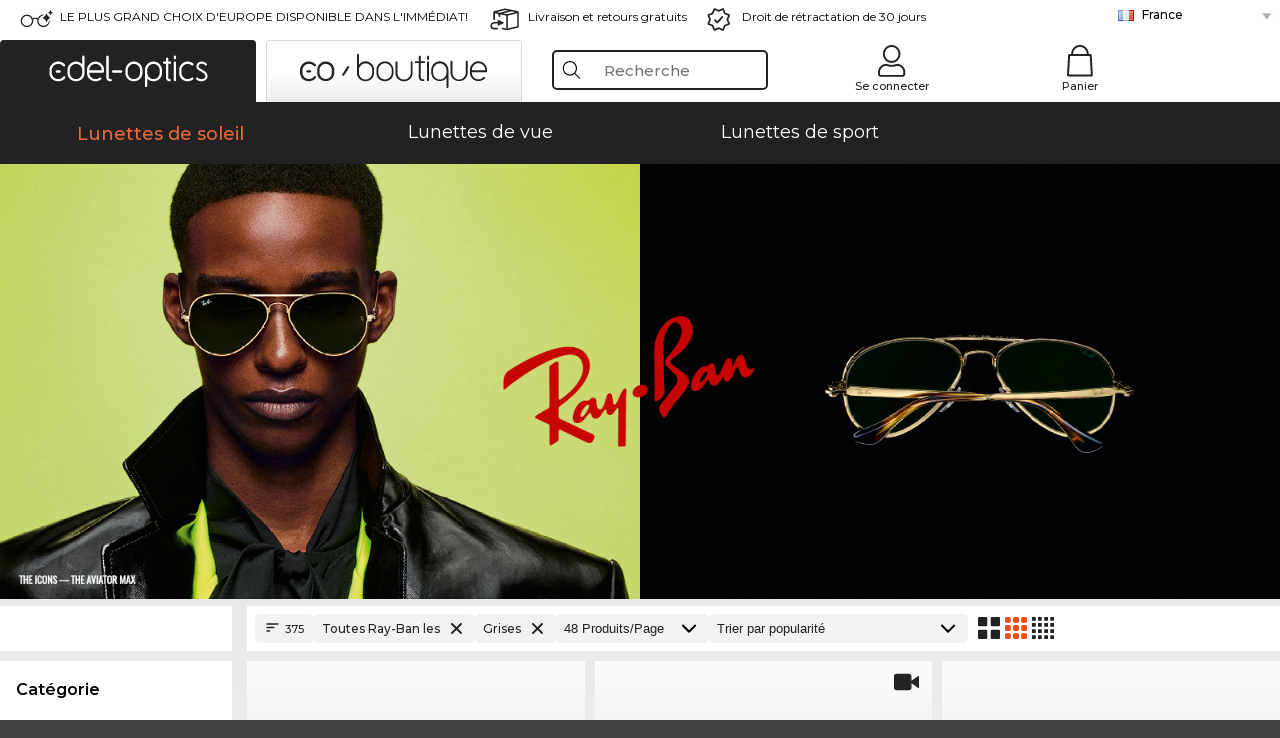

--- FILE ---
content_type: text/html; charset=utf-8
request_url: https://www.edel-optics.fr/Ray-Ban-grises.html
body_size: 70177
content:
<!DOCTYPE html><html lang="FR"><head>
    <script  type="text/javascript" nonce="nonce-VuqOy2pWvRQiOIRGp3q1MaX5HvRRJ3Kf">
        // create dataLayer
        window.dataLayer = window.dataLayer || [];
        function gtag() {
            dataLayer.push(arguments);
        }

        // set 'denied' as default for both ad and analytics storage, as well as ad_user_data and ad_personalization,
        gtag('consent', 'default', {
            ad_user_data: 'denied',
            ad_personalization: 'denied',
            ad_storage: 'denied',
            analytics_storage: 'denied',
            wait_for_update: 4000 // milliseconds to wait for update
        });

    </script>
<!-- Google Tag Manager -->
<script   nonce="nonce-Pm3LenUMi4Hz0APaS8IXULRyd3tY4Mo5">(function(w,d,s,l,i){w[l]=w[l]||[];w[l].push({'gtm.start':
new Date().getTime(),event:'gtm.js'});var f=d.getElementsByTagName(s)[0],
j=d.createElement(s),dl=l!='dataLayer'?'&l='+l:'';j.async=true;j.src=
'https://www.googletagmanager.com/gtm.js?id='+i+dl;f.parentNode.insertBefore(j,f);
})(window,document,'script','dataLayer','GTM-MQ7F453');</script>
<!-- End Google Tag Manager -->
<title>Acheter des Ray-Ban en ligne à prix très bas (375 articles)</title>
<link rel="shortcut icon" href="/edel-optics/favicon.ico" />
<link rel="manifest" href="/edel-optics/site.webmanifest" crossorigin="use-credentials" />
<base href="/" />
<meta name="google-site-verification" content="R4srLR2rQBYXvJtxGZjrQk6_rTd_PkD067weJIk3BZg" />
<meta name="facebook-domain-verification" content="lho17iigy97i8luxsv1e1s0z4tlnl4" />
<meta http-equiv="Content-Type" content="text/html; charset=utf-8"/>
<meta http-equiv="language" content="fr" />
<meta name="msvalidate.01" content="BC5A2C528FFB6EB9F453FCA2545C5E03" />
<meta http-equiv="imagetoolbar" content="no" />
<meta name="google" content="notranslate"/>
<meta name="language" content="fr" />
<meta name="content-language" content="fr" />
<meta name="mobile-web-app-capable" content="yes" />
<meta name="apple-mobile-web-app-status-bar-style" content="black-translucent" />
<meta name="viewport" content="width=device-width" />
<meta name="mobile-web-app-capable" content="yes" />
<meta name="apple-mobile-web-app-status-bar-style" content="black" />
<meta name="format-detection" content="telephone=no" />
<meta name="p:domain_verify" content="9d4cc17bdb7e58e38e8df1047c273ea9"/>
<meta name="title" content="Acheter des Ray-Ban en ligne à prix très bas (375 articles)" />
<meta name="keywords" content="Ray-Ban grises, paire de lunettes de soleil, 2025, 2026, femmes, hommes, en ligne, boutique, prix bas, acheter, commander" />
<meta name="description" content="Acheter des Ray-Ban grises en ligne à prix très bas   ✔ Essayage Virtuel 3D ✔ Essayez gratuitement à la maison   ✔ Commandez maintenant + Acheter des Ray-Ban grises en ligne à prix très bas   ✔ Essayez gratuitement à la maison   ✔ Commandez maintenant" />
<meta name="robots" content="all,index,follow" />


<link   href="/edel-shop/css/swiper-bundle.css?r1259" rel="stylesheet">

<script src="/edel-shop/js/swiper-bundle.min.js?r1259"></script>
<link rel="alternate" hreflang="lv-lv" href="https://www.edel-optics.lv/Ray-Ban-pelēka.html" />
<link rel="alternate" hreflang="fi-fi" href="https://www.edel-optics.fi/Ray-Ban-harmaa.html" />
<link rel="alternate" hreflang="et-ee" href="https://www.edel-optics.ee/Ray-Ban-hall.html" />
<link rel="alternate" hreflang="sl-si" href="https://www.edel-optics.si/Ray-Ban-siva.html" />
<link rel="alternate" hreflang="lt-lt" href="https://www.edel-optics.lt/Ray-Ban-Pilki.html" />
<link rel="alternate" hreflang="sk-sk" href="https://www.edel-optics.sk/Ray-Ban-sivá.html" />
<link rel="alternate" hreflang="bg-bg" href="https://www.edel-optics.bg/Ray-Ban-сиви.html" />
<link rel="alternate" hreflang="hr-hr" href="https://www.edel-optics.hr/Ray-Ban-siva.html" />
<link rel="alternate" hreflang="pt-pt" href="https://www.edel-optics.pt/Ray-Ban-cinzento.html" />
<link rel="alternate" hreflang="en-gb" href="https://www.edel-optics.co.uk/Ray-Ban-grey.html" />
<link rel="alternate" hreflang="cs-cz" href="https://www.edel-optics.cz/Ray-Ban-šedé.html" />
<link rel="alternate" hreflang="el-gr" href="https://www.edel-optics.gr/Ray-Ban-γκρι.html" />
<link rel="alternate" hreflang="it-it" href="https://www.edel-optics.it/Ray-Ban-grigio.html" />
<link rel="alternate" hreflang="hu-hu" href="https://www.edel-optics.hu/Ray-Ban-szürke.html" />
<link rel="alternate" hreflang="en-ie" href="https://www.edel-optics.ie/Ray-Ban-grey.html" />
<link rel="alternate" hreflang="sv-se" href="https://www.edel-optics.se/Ray-Ban-grå.html" />
<link rel="alternate" hreflang="ro-ro" href="https://www.edel-optics.ro/Ray-Ban-gri.html" />
<link rel="alternate" hreflang="fr-be" href="https://www.edel-optics.be/Ray-Ban-grises.html" />
<link rel="alternate" hreflang="nl-be" href="https://www.edel-optics.be/Ray-Ban-grijs.html" />
<link rel="alternate" hreflang="es-es" href="https://www.edel-optics.es/Ray-Ban-gris.html" />
<link rel="alternate" hreflang="fr-fr" href="https://www.edel-optics.fr/Ray-Ban-grises.html" />
<link rel="alternate" hreflang="de-at" href="https://www.edel-optics.at/Ray-Ban-grau.html" />
<link rel="alternate" hreflang="pl-pl" href="https://www.edel-optics.pl/Ray-Ban-szare.html" />
<link rel="alternate" hreflang="da-dk" href="https://www.edel-optics.dk/Ray-Ban-grå.html" />
<link rel="alternate" hreflang="it-ch" href="https://www.edel-optics.ch/Ray-Ban-grigio.html" />
<link rel="alternate" hreflang="fr-ch" href="https://www.edel-optics.ch/Ray-Ban-grises.html" />
<link rel="alternate" hreflang="de-ch" href="https://www.edel-optics.ch/Ray-Ban-grau.html" />
<link rel="alternate" hreflang="nl-nl" href="https://www.edel-optics.nl/Ray-Ban-grijs.html" />
<link rel="alternate" hreflang="de-de" href="https://www.edel-optics.de/Ray-Ban-grau.html" />

<link rel="stylesheet"  type="text/css" href="/edel-optics/css/min_all_.fr.css?r1259"  />
<link rel="stylesheet" type="text/css" href="https://www.edel-optics.fr/edel-shop/css/base64_images_desktop.css?r1259" />
                <script type="text/javascript" data-cmp-ab="1" src="https://cdn.consentmanager.net/delivery/autoblocking/bb1b7de872774.js" data-cmp-host="c.delivery.consentmanager.net" data-cmp-cdn="cdn.consentmanager.net" data-cmp-codesrc="0"></script>
                <script src="https://www.edel-optics.fr/edel-shop/js/mini_all.js?r12599999"  type="text/javascript"></script>

<script src="/edel-shop/js/image-zoom-min-click.js?r1259"></script>
<script type="text/javascript">var eoBaseSelection = {"sProductType":"eoProductsGlassesRayban","pco_aFrameColor-gray":"gray","sPageDesignType":"","sGoogleShoppingPageDesignType":""};
                    var eoStatic = {
                        APIUrl:"/",
                        sPromotion:"",
                        sSourceChannel:"google",
                        sCountry:"FR",
                        sGeo:"US",
                        sSelectedPageId:"page-list",
                        sRequestUri:"www.edel-optics.fr/Ray-Ban-grises.html"    ,
                        sLenssystem:"/Lenssystem.html"    ,
                        referer: window.eoReferrer,
                        iLineItems:4,
                        bBoutique:false,
                        sType: "eoProductsGlassesRayban",
                        bCartAjax: true,
                        sLiveEnvironment: ""
                    };
                    var eoSearchUrl = "Recherche.html";
                    var eoDebugData = {"gip":"US","lid":"fr_FR","Page":1,"type":"eoProductsGlassesSunglasses","backoffice":false};
                    var eoNotFound = "";
             </script><script type="text/javascript">  var bLux = false; </script>

<style type="text/css">
                      @font-face{font-family:Montserrat;font-style:normal;font-weight:300;src:local('Montserrat Light'),local('Montserrat-Light'),url(https://fonts.gstatic.com/s/montserrat/v12/IVeH6A3MiFyaSEiudUMXExNcqx07xvyppV96iFRdwiM.woff2) format('woff2');unicode-range:U+0460-052F,U+1C80-1C88,U+20B4,U+2DE0-2DFF,U+A640-A69F,U+FE2E-FE2F}@font-face{font-family:Montserrat;font-style:normal;font-weight:300;src:local('Montserrat Light'),local('Montserrat-Light'),url(https://fonts.gstatic.com/s/montserrat/v12/IVeH6A3MiFyaSEiudUMXE-fhZE2STYI3KzBGzrJG_ik.woff2) format('woff2');unicode-range:U+0400-045F,U+0490-0491,U+04B0-04B1,U+2116}@font-face{font-family:Montserrat;font-style:normal;font-weight:300;src:local('Montserrat Light'),local('Montserrat-Light'),url(https://fonts.gstatic.com/s/montserrat/v12/IVeH6A3MiFyaSEiudUMXE_oTkEokFSrSpvYSpZOeZRs.woff2) format('woff2');unicode-range:U+0102-0103,U+0110-0111,U+1EA0-1EF9,U+20AB}@font-face{font-family:Montserrat;font-style:normal;font-weight:300;src:local('Montserrat Light'),local('Montserrat-Light'),url(https://fonts.gstatic.com/s/montserrat/v12/IVeH6A3MiFyaSEiudUMXE0_0lycXMw8PhobHtu2Qgco.woff2) format('woff2');unicode-range:U+0100-024F,U+0259,U+1E00-1EFF,U+20A0-20AB,U+20AD-20CF,U+2C60-2C7F,U+A720-A7FF}@font-face{font-family:Montserrat;font-style:normal;font-weight:300;src:local('Montserrat Light'),local('Montserrat-Light'),url(https://fonts.gstatic.com/s/montserrat/v12/IVeH6A3MiFyaSEiudUMXE8u2Q0OS-KeTAWjgkS85mDg.woff2) format('woff2');unicode-range:U+0000-00FF,U+0131,U+0152-0153,U+02BB-02BC,U+02C6,U+02DA,U+02DC,U+2000-206F,U+2074,U+20AC,U+2122,U+2212,U+2215}@font-face{font-family:Montserrat;font-style:normal;font-weight:400;src:local('Montserrat Regular'),local('Montserrat-Regular'),url(https://fonts.gstatic.com/s/montserrat/v12/rBHvpRWBkgyW99dXT88n7yEAvth_LlrfE80CYdSH47w.woff2) format('woff2');unicode-range:U+0460-052F,U+1C80-1C88,U+20B4,U+2DE0-2DFF,U+A640-A69F,U+FE2E-FE2F}@font-face{font-family:Montserrat;font-style:normal;font-weight:400;src:local('Montserrat Regular'),local('Montserrat-Regular'),url(https://fonts.gstatic.com/s/montserrat/v12/NX1NravqaXESu9fFv7KuqiEAvth_LlrfE80CYdSH47w.woff2) format('woff2');unicode-range:U+0400-045F,U+0490-0491,U+04B0-04B1,U+2116}@font-face{font-family:Montserrat;font-style:normal;font-weight:400;src:local('Montserrat Regular'),local('Montserrat-Regular'),url(https://fonts.gstatic.com/s/montserrat/v12/SKK6Nusyv8QPNMtI4j9J2yEAvth_LlrfE80CYdSH47w.woff2) format('woff2');unicode-range:U+0102-0103,U+0110-0111,U+1EA0-1EF9,U+20AB}@font-face{font-family:Montserrat;font-style:normal;font-weight:400;src:local('Montserrat Regular'),local('Montserrat-Regular'),url(https://fonts.gstatic.com/s/montserrat/v12/gFXtEMCp1m_YzxsBpKl68iEAvth_LlrfE80CYdSH47w.woff2) format('woff2');unicode-range:U+0100-024F,U+0259,U+1E00-1EFF,U+20A0-20AB,U+20AD-20CF,U+2C60-2C7F,U+A720-A7FF}@font-face{font-family:Montserrat;font-style:normal;font-weight:400;src:local('Montserrat Regular'),local('Montserrat-Regular'),url(https://fonts.gstatic.com/s/montserrat/v12/zhcz-_WihjSQC0oHJ9TCYPk_vArhqVIZ0nv9q090hN8.woff2) format('woff2');unicode-range:U+0000-00FF,U+0131,U+0152-0153,U+02BB-02BC,U+02C6,U+02DA,U+02DC,U+2000-206F,U+2074,U+20AC,U+2122,U+2212,U+2215}@font-face{font-family:Montserrat;font-style:normal;font-weight:500;src:local('Montserrat Medium'),local('Montserrat-Medium'),url(https://fonts.gstatic.com/s/montserrat/v12/BYPM-GE291ZjIXBWrtCwegfbXzrQSAAEBIYSBdOJ6AI.woff2) format('woff2');unicode-range:U+0460-052F,U+1C80-1C88,U+20B4,U+2DE0-2DFF,U+A640-A69F,U+FE2E-FE2F}@font-face{font-family:Montserrat;font-style:normal;font-weight:500;src:local('Montserrat Medium'),local('Montserrat-Medium'),url(https://fonts.gstatic.com/s/montserrat/v12/BYPM-GE291ZjIXBWrtCweihRd9EcKnxd5WrMWY0Fr3U.woff2) format('woff2');unicode-range:U+0400-045F,U+0490-0491,U+04B0-04B1,U+2116}@font-face{font-family:Montserrat;font-style:normal;font-weight:500;src:local('Montserrat Medium'),local('Montserrat-Medium'),url(https://fonts.gstatic.com/s/montserrat/v12/BYPM-GE291ZjIXBWrtCwegoO3BxTt7eneo3rZcXyZuQ.woff2) format('woff2');unicode-range:U+0102-0103,U+0110-0111,U+1EA0-1EF9,U+20AB}@font-face{font-family:Montserrat;font-style:normal;font-weight:500;src:local('Montserrat Medium'),local('Montserrat-Medium'),url(https://fonts.gstatic.com/s/montserrat/v12/BYPM-GE291ZjIXBWrtCwemPHx8QIAbG0MeMM9fVyzAY.woff2) format('woff2');unicode-range:U+0100-024F,U+0259,U+1E00-1EFF,U+20A0-20AB,U+20AD-20CF,U+2C60-2C7F,U+A720-A7FF}@font-face{font-family:Montserrat;font-style:normal;font-weight:500;src:local('Montserrat Medium'),local('Montserrat-Medium'),url(https://fonts.gstatic.com/s/montserrat/v12/BYPM-GE291ZjIXBWrtCwejOo-lJoxoMO4vrg2XwIHQk.woff2) format('woff2');unicode-range:U+0000-00FF,U+0131,U+0152-0153,U+02BB-02BC,U+02C6,U+02DA,U+02DC,U+2000-206F,U+2074,U+20AC,U+2122,U+2212,U+2215}@font-face{font-family:Montserrat;font-style:normal;font-weight:700;src:local('Montserrat Bold'),local('Montserrat-Bold'),url(https://fonts.gstatic.com/s/montserrat/v12/IQHow_FEYlDC4Gzy_m8fcude9INZm0R8ZMJUtfOsxrw.woff2) format('woff2');unicode-range:U+0460-052F,U+1C80-1C88,U+20B4,U+2DE0-2DFF,U+A640-A69F,U+FE2E-FE2F}@font-face{font-family:Montserrat;font-style:normal;font-weight:700;src:local('Montserrat Bold'),local('Montserrat-Bold'),url(https://fonts.gstatic.com/s/montserrat/v12/IQHow_FEYlDC4Gzy_m8fcrpHcMS0zZe4mIYvDKG2oeM.woff2) format('woff2');unicode-range:U+0400-045F,U+0490-0491,U+04B0-04B1,U+2116}@font-face{font-family:Montserrat;font-style:normal;font-weight:700;src:local('Montserrat Bold'),local('Montserrat-Bold'),url(https://fonts.gstatic.com/s/montserrat/v12/IQHow_FEYlDC4Gzy_m8fcjh33M2A-6X0bdu871ruAGs.woff2) format('woff2');unicode-range:U+0102-0103,U+0110-0111,U+1EA0-1EF9,U+20AB}@font-face{font-family:Montserrat;font-style:normal;font-weight:700;src:local('Montserrat Bold'),local('Montserrat-Bold'),url(https://fonts.gstatic.com/s/montserrat/v12/IQHow_FEYlDC4Gzy_m8fchHJTnCUrjaAm2S9z52xC3Y.woff2) format('woff2');unicode-range:U+0100-024F,U+0259,U+1E00-1EFF,U+20A0-20AB,U+20AD-20CF,U+2C60-2C7F,U+A720-A7FF}@font-face{font-family:Montserrat;font-style:normal;font-weight:700;src:local('Montserrat Bold'),local('Montserrat-Bold'),url(https://fonts.gstatic.com/s/montserrat/v12/IQHow_FEYlDC4Gzy_m8fcoWiMMZ7xLd792ULpGE4W_Y.woff2) format('woff2');unicode-range:U+0000-00FF,U+0131,U+0152-0153,U+02BB-02BC,U+02C6,U+02DA,U+02DC,U+2000-206F,U+2074,U+20AC,U+2122,U+2212,U+2215}@font-face{font-family:Montserrat;font-style:normal;font-weight:900;src:local('Montserrat Black'),local('Montserrat-Black'),url(https://fonts.gstatic.com/s/montserrat/v12/aEu-9ATAroJ1iN4zmQ55BqvmtpDkVk8Ra82A8AL7V0Q.woff2) format('woff2');unicode-range:U+0460-052F,U+1C80-1C88,U+20B4,U+2DE0-2DFF,U+A640-A69F,U+FE2E-FE2F}@font-face{font-family:Montserrat;font-style:normal;font-weight:900;src:local('Montserrat Black'),local('Montserrat-Black'),url(https://fonts.gstatic.com/s/montserrat/v12/aEu-9ATAroJ1iN4zmQ55BhM_lnCtUATOqR8j0WRFbzk.woff2) format('woff2');unicode-range:U+0400-045F,U+0490-0491,U+04B0-04B1,U+2116}@font-face{font-family:Montserrat;font-style:normal;font-weight:900;src:local('Montserrat Black'),local('Montserrat-Black'),url(https://fonts.gstatic.com/s/montserrat/v12/aEu-9ATAroJ1iN4zmQ55Bu4NfmXkMoD31PGgz7X31CU.woff2) format('woff2');unicode-range:U+0102-0103,U+0110-0111,U+1EA0-1EF9,U+20AB}@font-face{font-family:Montserrat;font-style:normal;font-weight:900;src:local('Montserrat Black'),local('Montserrat-Black'),url(https://fonts.gstatic.com/s/montserrat/v12/aEu-9ATAroJ1iN4zmQ55BsvbOpOevl3wWYjwFvepnDU.woff2) format('woff2');unicode-range:U+0100-024F,U+0259,U+1E00-1EFF,U+20A0-20AB,U+20AD-20CF,U+2C60-2C7F,U+A720-A7FF}@font-face{font-family:Montserrat;font-style:normal;font-weight:900;src:local('Montserrat Black'),local('Montserrat-Black'),url(https://fonts.gstatic.com/s/montserrat/v12/aEu-9ATAroJ1iN4zmQ55Bsjsb7Oq0o-uqUFW7Ygu5rM.woff2) format('woff2');unicode-range:U+0000-00FF,U+0131,U+0152-0153,U+02BB-02BC,U+02C6,U+02DA,U+02DC,U+2000-206F,U+2074,U+20AC,U+2122,U+2212,U+2215}
                    </style>
        </head><body class="eoCountry_US eoLanguage_fr" ><!-- Google Tag Manager (noscript) -->
                <noscript><iframe src="https://www.googletagmanager.com/ns.html?id=GTM-MQ7F453"
                height="0" width="0" style="display:none;visibility:hidden"></iframe></noscript>
                <!-- End Google Tag Manager (noscript) --><div class="eoStickyInfoboxContainer"></div><div id="page-list" class="eoViews eoViewsPage eoViewsPageList"  ><div id="claim-bar" class="eoViews eoViewsClaimBar2025" itemscope itemtype="http://schema.org/Organization" ><meta itemprop="logo" content="https://img.edel-optics.fr/frontend/classic_logo.png" /><meta itemprop="name" content="Edel-Optics GmbH" /><meta itemprop="url" content="https://www.edel-optics.fr" /><div class="eoViewsClaimBarItem2025 eoClaimGlasses" tabindex="-1" onclick="$('#intern-menu').show();">LE PLUS GRAND CHOIX D'EUROPE DISPONIBLE DANS L'IMMÉDIAT!</div><div class="eoViewsClaimBarItem2025 eoBackshipping">Livraison et retours gratuits</div><div class="eoViewsClaimBarItem2025 eoReturn30Days">Droit de rétractation de 30  jours</div><div class="eoViewsClaimBarItem2025 eoLanguageSelect"><nav class="eoCountryBox2025" aria-label="Country Select"><a class="eoCountryItem2025 eoFirst eoFlag_FR" href="https://www.edel-optics.fr/Ray-Ban-grises.html" title="Ray-Ban grises">France</a><a class="eoCountryItem2025 eoFlag_DE" href="https://www.edel-optics.de/Ray-Ban-grau.html" title="Ray-Ban grau">Allemagne</a><a class="eoCountryItem2025 eoFlag_AT" href="https://www.edel-optics.at/Ray-Ban-grau.html" title="Ray-Ban grau">Autriche</a><a class="eoCountryItem2025 eoFlag_BE" href="https://www.edel-optics.be/Ray-Ban-grijs.html?sLanguage=nl" title="Ray-Ban grijs">Belgique (Nl)</a><a class="eoCountryItem2025 eoFlag_BE" href="https://www.edel-optics.be/Ray-Ban-grises.html?sLanguage=fr" title="Ray-Ban grises">Belgique (Fr)</a><a class="eoCountryItem2025 eoFlag_BG" href="https://www.edel-optics.bg/Ray-Ban-сиви.html" title="Ray-Ban сиви">Bulgarie</a><a class="eoCountryItem2025 eoFlag_HR" href="https://www.edel-optics.hr/Ray-Ban-siva.html" title="Ray-Ban siva">Croatie</a><a class="eoCountryItem2025 eoFlag_DK" href="https://www.edel-optics.dk/Ray-Ban-grå.html" title="Ray-Ban grå">Danemark</a><a class="eoCountryItem2025 eoFlag_ES" href="https://www.edel-optics.es/Ray-Ban-gris.html" title="Ray-Ban gris">Espagne</a><a class="eoCountryItem2025 eoFlag_EE" href="https://www.edel-optics.ee/Ray-Ban-hall.html" title="Ray-Ban hall">Estonie</a><a class="eoCountryItem2025 eoFlag_FI" href="https://www.edel-optics.fi/Ray-Ban-harmaa.html" title="Ray-Ban harmaa">Finlande</a><a class="eoCountryItem2025 eoFlag_GR" href="https://www.edel-optics.gr/Ray-Ban-γκρι.html" title="Ray-Ban γκρι">Grèce</a><a class="eoCountryItem2025 eoFlag_HU" href="https://www.edel-optics.hu/Ray-Ban-szürke.html" title="Ray-Ban szürke">Hongrie</a><a class="eoCountryItem2025 eoFlag_IE" href="https://www.edel-optics.ie/Ray-Ban-grey.html" title="Ray-Ban grey">Irlande</a><a class="eoCountryItem2025 eoFlag_IT" href="https://www.edel-optics.it/Ray-Ban-grigio.html" title="Ray-Ban grigio">Italie</a><a class="eoCountryItem2025 eoFlag_LV" href="https://www.edel-optics.lv/Ray-Ban-pelēka.html" title="Ray-Ban pelēka">Lettonie</a><a class="eoCountryItem2025 eoFlag_LT" href="https://www.edel-optics.lt/Ray-Ban-Pilki.html" title="Ray-Ban Pilki">Lituanie</a><a class="eoCountryItem2025 eoFlag_NL" href="https://www.edel-optics.nl/Ray-Ban-grijs.html" title="Ray-Ban grijs">Pays-Bas</a><a class="eoCountryItem2025 eoFlag_PL" href="https://www.edel-optics.pl/Ray-Ban-szare.html" title="Ray-Ban szare">Pologne</a><a class="eoCountryItem2025 eoFlag_PT" href="https://www.edel-optics.pt/Ray-Ban-cinzento.html" title="Ray-Ban cinzento">Portugal</a><a class="eoCountryItem2025 eoFlag_RO" href="https://www.edel-optics.ro/Ray-Ban-gri.html" title="Ray-Ban gri">Roumanie</a><a class="eoCountryItem2025 eoFlag_SK" href="https://www.edel-optics.sk/Ray-Ban-sivá.html" title="Ray-Ban sivá">Slovaquie</a><a class="eoCountryItem2025 eoFlag_SI" href="https://www.edel-optics.si/Ray-Ban-siva.html" title="Ray-Ban siva">Slovénie</a><a class="eoCountryItem2025 eoFlag_CH" href="https://www.edel-optics.ch/Ray-Ban-grau.html?sLanguage=de" title="Ray-Ban grau">Suisse (De)</a><a class="eoCountryItem2025 eoFlag_CH" href="https://www.edel-optics.ch/Ray-Ban-grises.html?sLanguage=fr" title="Ray-Ban grises">Suisse (Fr)</a><a class="eoCountryItem2025 eoFlag_CH" href="https://www.edel-optics.ch/Ray-Ban-grigio.html?sLanguage=it" title="Ray-Ban grigio">Suisse (It)</a><a class="eoCountryItem2025 eoFlag_SE" href="https://www.edel-optics.se/Ray-Ban-grå.html" title="Ray-Ban grå">Suède</a><a class="eoCountryItem2025 eoFlag_CZ" href="https://www.edel-optics.cz/Ray-Ban-šedé.html" title="Ray-Ban šedé">Tchéquie</a></nav></div></div><nav id="header-menu" class="eoViews eoViewsHeaderMenu"  ><div class="eoNewHeader on_page_edeloptics">
                        <div class="eoNewHeaderItem eoNewHeaderSelect">            <script>
            function gotoBoutique(url){
                location.href = ""+url;
            }
            function gotoEdeloptics(url){
                location.href = ""+url;
            }
            </script>
                <div class="eoNewHeaderSelectItem eoNewHeaderSelectActive on_page_edeloptics" role="button" onclick="gotoEdeloptics('')" style="cursor:pointer;" tabindex="0">
                    <img class="logo_desktop" src="//img.edel-optics.fr/frontend/EO_Logo_Desktop_Dark_1.svg" alt="Edel-Optics Logo">
                     <img class="logo_mobile" src="//img.edel-optics.fr/frontend/EO_Logo_Mobile_Dark_1.svg" alt="Edel-Optics Logo">
                </div>
                <div class="eoNewHeaderSelectItem  eoNewHeaderSelectDeActive on_page_edeloptics" role="button" onclick="gotoBoutique('/Boutique-Ray-Ban.html')" style="cursor:pointer;" tabindex="0">
                    <div class="gradienTabColor on_page_edeloptics">
                       <img class="logo_desktop" src="//img.edel-optics.fr/frontend/EOB_Logo_Desktop_Light_1.svg"  alt="Edel-Optics Boutique Logo">
                       <img class="logo_mobile" src="//img.edel-optics.fr/frontend/EOB_Logo_Mobile_Light_1.svg"  alt="Edel-Optics Boutique Logo">
                    </div>
                </div>
        </div>
                        <div class="eoNewHeaderItem eoNewHeaderSearchBox"><div class="eoViews eoViewsHeaderMenuSearchBox typ_"  ><div class="eoViewsButtonLabel">
                                            <div class="eoSearchContainer">
                <div class="eoSearchBoxInputWrapper">
                    <input
                      class="eoSearchBox"
                      name="search"
                      placeholder="Recherche"
                      value=""
                      autocomplete="off"
                      type="text" />
                    <div role="button" aria-label="Clear" class="eoSearchBoxClearButton" onclick="clearSearchBox();"></div>
                </div>
                <div class="eoSuggestions">
                    <div role="button" tabindex="-1" class="eoShowAllSearchResults" onclick="searchProducts(currentInput);">
                        afficher tous les résultats
                    </div>
                </div>
                <div id="eoSearchBoxOverlay" onclick="closeSearchBoxOverlay()"></div>
           </div>
                          </div></div></div>
                        <div class="eoNewHeaderItem eoNewHeaderIcons">    <div onclick="openSearchBoxMobile();" class="eoNewHeaderIconsItems searchboxHeaderItem">
        <div class="searchIcons edeloptics_icon "></div>
        <span class="nav_icon_text">
            <a>
                Recherche
            </a>
        </span>
    </div>
    <div class="eoNewHeaderIconsItems">
        <div onclick="location.href='/Connexion-à-l\'espace-client.html';" class="loginIcons edeloptics_icon "></div>
        <span class="nav_icon_text">
            <a href="/Connexion-à-l\'espace-client.html">
                Se connecter
            </a>
        </span>
    </div>
    <div class="eoNewHeaderIconsItems" style="  display:none;  ">
        <div onclick="location.href='/bookmarks.html'" class="wishIcons edeloptics_icon ">
            <div class="BOOKMARKS_INFO_COUNT">0</div>
        </div>
        <span class="nav_icon_text">
            <a href ="/bookmarks.html">
                Mes favoris
            </a>
        </span>
    </div>
    <div class="eoNewHeaderIconsItems">
        <div class="cartIcons edeloptics_icon" onclick="window.location='/Panier.html'">
            <div class="CART_INFO_COUNT">0</div>
        </div>
        <span class="nav_icon_text cartIconsText">
            <a href="/Panier.html">
                Panier
            </a>
        </span>
        <div class="CART_INFO_CONTAINER"></div>
    </div><div class="eoNewHeaderIconsItems" >&nbsp;</div></div>
                </div>

                <div class="desktop_info_cart_empty">Le panier est encore vide.</div>

                <div class="eoNewHeaderMobile">
                            <div class="mobileHeaderIcons">
        
        <a class="eoNewHeaderIconsItems" href="javascript: openSearchBoxMobile(); void(0);" aria-label="Search">
            <div class="mobile_search_icon mobile_icon " aria-label="Search Icon"></div>
        </a>
        <a class="eoNewHeaderIconsItems" href="/Connexion-à-l'espace-client.html" aria-label="Login">
            <div class="mobile_people_icon mobile_icon " aria-label="Login Icon"></div>
        </a>
        <a class="eoNewHeaderIconsItems" href="/bookmarks.html" aria-label="Bookmarks"  style="display:none;" >
            <div class="mobile_wish_icon mobile_icon " aria-label="Bookmark Icon">
                <div class="BOOKMARKS_INFO_COUNT">0</div>
            </div>
        </a>
        <a class="eoNewHeaderIconsItems" href="javascript: gotoMobileCart('Panier.html','Le panier est encore vide.'); void(0);" aria-label="Cart">
            <div class="mobile_cart_icon  mobile_icon  cartclickpoint" aria-label="Cart Icon">
                <div class="CART_INFO_COUNT">0</div>
            </div>
            <div class="CART_INFO_CONTAINER"></div>
        </a>
    </div>    <script>
        let gotoMobileCart = function(url, labelText){
            const count = $(".CART_INFO_COUNT").html();
            if(count > 0){
                 location.href = '/' + url;
            }else{
                $(".eoNewHeaderNavMobile").after('<div class="info_cart_empty" onclick="$(this).remove();">' + labelText + '</div>');
                setTimeout(() => $('.info_cart_empty').remove(), 2200);
            }
        }
    </script>
                </div>
                <div class="eoNewHeaderNavMobile">
                                <script>
            function onFilter() { eoListView.faceteCloseOpen(); }
            </script>


             

            <a class="eoNewHeaderNavMobileItem  " href="/Lunettes-de-soleil.html">
                Lunettes de soleil
            </a>
            <a class="eoNewHeaderNavMobileItem " href="/Lunettes-de-vue.html">
                Lunettes de vue
            </a>
        
            <a class="eoNewHeaderNavMobileItem " href="/Lunettes-de-sport.html">
                Lunettes de sport
            </a>
            
                </div>
        </nav><div id="mega-menu" class="eoViews eoViewsMegaMenu"  ><ul class="eoViewsMegaMenuItem eoNoSelect "><li id="dropdown-sunglasses" class="eoViews eoViewsDropDownMenu eoViewsMegaMenuSunglasses right eoSelected"  ><table style=" border-collapse: collapse;"><tr><td style="padding:0; margin:0;width:45%;
                    background-repeat: repeat-x;
                    background-position:left center;
            ;">&nbsp;</td><td class="eotdBorderMenu" style="padding:0; margin:0;width:217px"><div style="border:0px solid #111;margin-top:10px;"><a style="font-size: 14px;display: block; width:217px" class="eoMegaMenuTitleTxteoProductsGlassesSunglasses MainMenuItemHref SelectedMenuItem" href="/Lunettes-de-soleil.html" title="Lunettes de soleil"><span class="eoMeganuInnerSpan selectedMeganuInnerSpan">Lunettes de soleil</span><div class="eoViewsMenuBridge"></div></a></div></td><td style="padding:0; margin:0;width:45%;
                    background-repeat: repeat-x;
                    background-position:left center;
            ;"></td></tr></table><div class="eoViewsDropDownMenuContent  eoViewsWideMenu" onmouseover="(event || window.event).cancelBubble=true;return false"><div class="eoViewsDropDownMenuInnerContent"><div class="eoViewsDropDownMenuScreenColumn eoViewsDropDownMenuScreenColumnNoBrand"><div class="eoViewsDropDownMenuBlock"><h3>Genre</h3><div class="eoViewsDropDownMenuItem"><a href="/Lunettes-de-soleil-hommes.html" title="Lunettes de soleil hommes">Hommes</a></div><div class="eoViewsDropDownMenuItem"><a href="/Lunettes-de-soleil-femmes.html" title="Lunettes de soleil femmes">Femmes</a></div><div class="eoViewsDropDownMenuItem"><a href="/Lunettes-de-soleil-enfants.html" title="Lunettes de soleil enfants">Lunettes pour les enfants</a></div></div><div class="eoViewsDropDownMenuBlock"><h3>Caractéristiques</h3><div class="eoViewsDropDownMenuItem"><a href="/Lunettes-de-soleil-Nouveautés.html" title="Lunettes de soleil Nouveautés">Nouveautés</a></div><div class="eoViewsDropDownMenuItem"><a href="/Lunettes-de-soleil-à-petits-prix.html" title="Lunettes de soleil à petits prix">Petits prix</a></div><div class="eoViewsDropDownMenuItem"><a href="/Lunettes-de-soleil-En-stock.html" title="Lunettes de soleil En stock">En stock</a></div></div><div class="eoViewsDropDownMenuBlock"><div class="eoViewsDropDownMenuItem"><a href="/StyleDEAL-Lunettes-de-soleil.html"  title="StyleDEAL">StyleDEAL</a></div><div class="eoViewsDropDownMenuItem"><a href="/EYO.html"  title="EYO.html">EYO</a></div><div class="eoViewsDropDownMenuItem"><a href="/VOOY.html" title="VOOY.html">VOOY</a></div></div><div class="eoViewsDropDownMenuBlock eoViewsDropDownMenuBlockButtonContainer eoAllBrands"><a href="/Lunettes-de-soleil.html" class="button widebutton tag-button-all-3" title="Lunettes de soleil">Nos&nbsp;lunettes&nbsp;de&nbsp;soleil</a></div></div><div class="eoViewsDropDownMenuScreenColumn eoViewsDropDownMenuScreenColumnNoBrand eoViewsDropDownMenuNoPhoneColumn"><div class="eoViewsDropDownMenuBlock"  id="eoProductsGlassesSunglasses_pgl_aFrameStyle"><h3>Forme de la monture</h3><div class="eoViewsDropDownMenuItem"><a href="/Lunettes-de-soleil-Rectangle.html" title="Lunettes de soleil" class="imageblock tag-button-all-2" data-ref="0">
                        <img src="//img.edel-optics.fr/frontend/productproperties/framestyle_rectangle_white.svg" alt="Lunettes de soleil" />
                    <div class="imageblocklabel">Rectangle</div></a></div><div class="eoViewsDropDownMenuItem"><a href="/Lunettes-de-soleil-Carré.html" title="Lunettes de soleil Rectangle" class="imageblock tag-button-all-2" data-ref="1">
                        <img src="//img.edel-optics.fr/frontend/productproperties/framestyle_square_white.svg" alt="Lunettes de soleil Rectangle" />
                    <div class="imageblocklabel">Carré</div></a></div><div class="eoViewsDropDownMenuItem"><a href="/Lunettes-de-soleil-Cat-Eye.html" title="Lunettes de soleil Carré" class="imageblock tag-button-all-2" data-ref="2">
                        <img src="//img.edel-optics.fr/frontend/productproperties/framestyle_cat-eye_white.svg" alt="Lunettes de soleil Carré" />
                    <div class="imageblocklabel">Cat-Eye</div></a></div><div class="eoViewsDropDownMenuItem"><a href="/Lunettes-de-soleil-Aviateur.html" title="Lunettes de soleil Cat-Eye" class="imageblock tag-button-all-2" data-ref="3">
                        <img src="//img.edel-optics.fr/frontend/productproperties/framestyle_pilot_white.svg" alt="Lunettes de soleil Cat-Eye" />
                    <div class="imageblocklabel">Aviateur</div></a></div><div class="eoViewsDropDownMenuItem"><a href="/Lunettes-de-soleil-Ronde.html" title="Lunettes de soleil Aviateur" class="imageblock tag-button-all-2" data-ref="4">
                        <img src="//img.edel-optics.fr/frontend/productproperties/framestyle_round_white.svg" alt="Lunettes de soleil Aviateur" />
                    <div class="imageblocklabel">Ronde</div></a></div><div class="eoViewsDropDownMenuItem hidden"><a href="/Lunettes-de-soleil-Irrégulier.html" title="Lunettes de soleil Ronde" class="imageblock tag-button-all-2" data-ref="5">
                        <img src="//img.edel-optics.fr/frontend/productproperties/framestyle_irregular_white.svg" alt="Lunettes de soleil Ronde" />
                    <div class="imageblocklabel">Irrégulier</div></a></div><div class="eoViewsDropDownMenuItem hidden"><a href="/Lunettes-de-soleil-Panoramique.html" title="Lunettes de soleil Irrégulier" class="imageblock tag-button-all-2" data-ref="6">
                        <img src="//img.edel-optics.fr/frontend/productproperties/framestyle_panoramic_white.svg" alt="Lunettes de soleil Irrégulier" />
                    <div class="imageblocklabel">Panoramique</div></a></div><div class="eoViewsDropDownMenuItem hidden"><a href="/Lunettes-de-soleil-Ovale.html" title="Lunettes de soleil Panoramique" class="imageblock tag-button-all-2" data-ref="7">
                        <img src="//img.edel-optics.fr/frontend/productproperties/framestyle_oval_white.svg" alt="Lunettes de soleil Panoramique" />
                    <div class="imageblocklabel">Ovale</div></a></div><div class="eoViewsDropDownMenuItem hidden"><a href="/Lunettes-de-soleil-Panto.html" title="Lunettes de soleil Ovale" class="imageblock tag-button-all-2" data-ref="8">
                        <img src="//img.edel-optics.fr/frontend/productproperties/framestyle_panto_white.svg" alt="Lunettes de soleil Ovale" />
                    <div class="imageblocklabel">Panto</div></a></div><div class="eoViewsDropDownMenuItem hidden"><a href="/Lunettes-de-soleil-Trapèze.html" title="Lunettes de soleil Panto" class="imageblock tag-button-all-2" data-ref="9">
                        <img src="//img.edel-optics.fr/frontend/productproperties/framestyle_trapeze_white.svg" alt="Lunettes de soleil Panto" />
                    <div class="imageblocklabel">Trapèze</div></a></div><div class="eoViewsDropDownMenuItem hidden"><a href="/Lunettes-de-soleil-Browline.html" title="Lunettes de soleil Trapèze" class="imageblock tag-button-all-2" data-ref="10">
                        <img src="//img.edel-optics.fr/frontend/productproperties/framestyle_browline_white.svg" alt="Lunettes de soleil Trapèze" />
                    <div class="imageblocklabel">Browline</div></a></div><div class="eoViewsDropDownMenuItem eoViewsDropDownMenuItemNavigation"><a data-act="minus" data-context="eoProductsGlassesSunglasses_pgl_aFrameStyle"  style="display:none;">    <svg xmlns="http://www.w3.org/2000/svg" viewBox="0 0 640 640"  >
        <title>Caret Up Icon</title>
        <!--!Font Awesome Free v7.0.1 by @fontawesome - https://fontawesome.com License - https://fontawesome.com/license/free Copyright 2025 Fonticons, Inc.--><path fill="#fff" d="M297.4 169.4C309.9 156.9 330.2 156.9 342.7 169.4L534.7 361.4C547.2 373.9 547.2 394.2 534.7 406.7C522.2 419.2 501.9 419.2 489.4 406.7L320 237.3L150.6 406.6C138.1 419.1 117.8 419.1 105.3 406.6C92.8 394.1 92.8 373.8 105.3 361.3L297.3 169.3z"/>
    </svg></a><a data-act="plus" data-context="eoProductsGlassesSunglasses_pgl_aFrameStyle">    <svg xmlns="http://www.w3.org/2000/svg" viewBox="0 0 640 640"  >
        <title>Caret Down Icon</title>
        <!--!Font Awesome Free v7.0.1 by @fontawesome - https://fontawesome.com License - https://fontawesome.com/license/free Copyright 2025 Fonticons, Inc.--><path fill="#fff" d="M297.4 470.6C309.9 483.1 330.2 483.1 342.7 470.6L534.7 278.6C547.2 266.1 547.2 245.8 534.7 233.3C522.2 220.8 501.9 220.8 489.4 233.3L320 402.7L150.6 233.4C138.1 220.9 117.8 220.9 105.3 233.4C92.8 245.9 92.8 266.2 105.3 278.7L297.3 470.7z"/>
    </svg></a></div></div></div><div class="eoViewsDropDownMenuScreenColumn eoViewsDropDownMenuScreenColumnNoBrand eoViewsDropDownMenuNoTabletColumn"><div class="eoViewsDropDownMenuBlock"><h3 class="eoTopsellerTitle"> Top  </h3><div class="eoTopsellerBlock"><div class="eoViewsDropDownMenuItem"><a href="/Lunettes-de-soleil-Ray-Ban.html"  title="Lunettes de soleil Ray-Ban" class="imageblock brandlogos">
                        <img src="//img.edel-optics.fr/brands/svg-white/Ray-Ban.svg" alt="Lunettes de soleil Ray-Ban" class="topsellerlogo"/>
                    </a></div><div class="eoViewsDropDownMenuItem"><a href="/Lunettes-de-soleil-Oakley.html"  title="Lunettes de soleil Oakley" class="imageblock brandlogos">
                        <img src="//img.edel-optics.fr/brands/svg-white/Oakley.svg" alt="Lunettes de soleil Oakley" class="topsellerlogo"/>
                    </a></div><div class="eoViewsDropDownMenuItem"><a href="/Lunettes-de-soleil-Prada.html"  title="Lunettes de soleil Prada" class="imageblock brandlogos">
                        <img src="//img.edel-optics.fr/brands/svg-white/Prada.svg" alt="Lunettes de soleil Prada" class="topsellerlogo"/>
                    </a></div><div class="eoViewsDropDownMenuItem"><a href="/Lunettes-de-soleil-Miu-Miu.html"  title="Lunettes de soleil Miu Miu" class="imageblock brandlogos">
                        <img src="//img.edel-optics.fr/brands/svg-white/Miu-Miu.svg" alt="Lunettes de soleil Miu Miu" class="topsellerlogo"/>
                    </a></div><div class="eoViewsDropDownMenuItem"><a href="/Lunettes-de-soleil-Tom-Ford.html"  title="Lunettes de soleil Tom Ford" class="imageblock brandlogos">
                        <img src="//img.edel-optics.fr/brands/svg-white/Tom-Ford.svg" alt="Lunettes de soleil Tom Ford" class="topsellerlogo"/>
                    </a></div><div class="eoViewsDropDownMenuItem"><a href="/Lunettes-de-soleil-Gucci.html"  title="Lunettes de soleil Gucci" class="imageblock brandlogos">
                        <img src="//img.edel-optics.fr/brands/svg-white/Gucci.svg" alt="Lunettes de soleil Gucci" class="topsellerlogo"/>
                    </a></div></div></div></div><div class="eoViewsDropDownMenuScreenColumn eoViewsDropDownMenuScreenColumnBrand"><div class="eoViewsDropDownMenuBlock"><h3><span class="eoViewsDropDownMenuScreenColumnBrandTop"><span class="eoViewsDropDownMenu4Columns">60</span><span class="eoViewsDropDownMenu3Columns">45</span><span class="eoViewsDropDownMenu2Columns">30</span> Meilleures Marques</span><span class="eoViewsDropDownMenuScreenColumnBrandAll all-brand-tag" style="display: none;">Toutes les marques</span></h3><div class="eoViewsDropDownMenuBlockScreenColumn eoViewsDropDownMenuBlockScreenColumnTopBrands"><div class="eoViewsDropDownMenuItem eoViewsDropDownMenuItem4Columns eoViewsDropDownMenuItem3Columns"><a href="/Lunettes-de-soleil-Adidas.html"  title="Lunettes de soleil Adidas">
                        Adidas</a></div><div class="eoViewsDropDownMenuItem eoViewsDropDownMenuItem4Columns eoViewsDropDownMenuItem3Columns"><a href="/Lunettes-de-soleil-Arnette.html"  title="Lunettes de soleil Arnette">
                        Arnette</a></div><div class="eoViewsDropDownMenuItem eoViewsDropDownMenuItem4Columns"><a href="/Lunettes-de-soleil-Balenciaga.html"  title="Lunettes de soleil Balenciaga">
                        Balenciaga<img style="border: none; height: 12px;  margin-top: 0; position: relative;top:5px;width:28px;" src="//img.edel-optics.de/frontend//EOB_Icon_white.svg" alt="Boutique Icon"></a></div><div class="eoViewsDropDownMenuItem "><a href="/Lunettes-de-soleil-Boss.html"  title="Lunettes de soleil Boss">
                        Boss</a></div><div class="eoViewsDropDownMenuItem "><a href="/Lunettes-de-soleil-Bottega-Veneta.html"  title="Lunettes de soleil Bottega Veneta">
                        Bottega Veneta<img style="border: none; height: 12px;  margin-top: 0; position: relative;top:5px;width:28px;" src="//img.edel-optics.de/frontend//EOB_Icon_white.svg" alt="Boutique Icon"></a></div><div class="eoViewsDropDownMenuItem "><a href="/Lunettes-de-soleil-Burberry.html"  title="Lunettes de soleil Burberry">
                        Burberry</a></div><div class="eoViewsDropDownMenuItem eoViewsDropDownMenuItem4Columns"><a href="/Lunettes-de-soleil-Calvin-Klein.html"  title="Lunettes de soleil Calvin Klein">
                        Calvin Klein</a></div><div class="eoViewsDropDownMenuItem eoViewsDropDownMenuItem4Columns eoViewsDropDownMenuItem3Columns"><a href="/Lunettes-de-soleil-Carolina-Herrera.html"  title="Lunettes de soleil Carolina Herrera">
                        Carolina Herrera</a></div><div class="eoViewsDropDownMenuItem "><a href="/Lunettes-de-soleil-Carrera.html"  title="Lunettes de soleil Carrera">
                        Carrera</a></div><div class="eoViewsDropDownMenuItem "><a href="/Lunettes-de-soleil-Chloé.html"  title="Lunettes de soleil Chlo&eacute;">
                        Chloé<img style="border: none; height: 12px;  margin-top: 0; position: relative;top:5px;width:28px;" src="//img.edel-optics.de/frontend//EOB_Icon_white.svg" alt="Boutique Icon"></a></div><div class="eoViewsDropDownMenuItem eoViewsDropDownMenuItem4Columns"><a href="/Lunettes-de-soleil-Coach.html"  title="Lunettes de soleil Coach">
                        Coach</a></div><div class="eoViewsDropDownMenuItem eoViewsDropDownMenuItem4Columns eoViewsDropDownMenuItem3Columns"><a href="/Lunettes-de-soleil-DITA.html"  title="Lunettes de soleil DITA">
                        DITA<img style="border: none; height: 12px;  margin-top: 0; position: relative;top:5px;width:28px;" src="//img.edel-optics.de/frontend//EOB_Icon_white.svg" alt="Boutique Icon"></a></div><div class="eoViewsDropDownMenuItem "><a href="/Lunettes-de-soleil-David-Beckham.html"  title="Lunettes de soleil David Beckham">
                        David Beckham</a></div><div class="eoViewsDropDownMenuItem "><a href="/Lunettes-de-soleil-Dolce-and-Gabbana.html"  title="Lunettes de soleil Dolce &amp; Gabbana">
                        Dolce & Gabbana<img style="border: none; height: 12px;  margin-top: 0; position: relative;top:5px;width:28px;" src="//img.edel-optics.de/frontend//EOB_Icon_white.svg" alt="Boutique Icon"></a></div><div class="eoViewsDropDownMenuItem eoViewsDropDownMenuItem4Columns"><a href="/Lunettes-de-soleil-Dsquared2.html"  title="Lunettes de soleil Dsquared2">
                        Dsquared2</a></div><div class="eoViewsDropDownMenuItem eoViewsDropDownMenuItem3Columns eoViewsDropDownMenuItem2Columns"><a href="/Lunettes-de-soleil-Emporio-Armani.html"  title="Lunettes de soleil Emporio Armani">
                        Emporio Armani</a></div><div class="eoViewsDropDownMenuItem eoViewsDropDownMenuItem3Columns"><a href="/Lunettes-de-soleil-Giorgio-Armani.html"  title="Lunettes de soleil Giorgio Armani">
                        Giorgio Armani</a></div><div class="eoViewsDropDownMenuItem eoViewsDropDownMenuItem3Columns eoViewsDropDownMenuItem2Columns"><a href="/Lunettes-de-soleil-Gucci.html"  title="Lunettes de soleil Gucci">
                        Gucci<img style="border: none; height: 12px;  margin-top: 0; position: relative;top:5px;width:28px;" src="//img.edel-optics.de/frontend//EOB_Icon_white.svg" alt="Boutique Icon"></a></div><div class="eoViewsDropDownMenuItem eoViewsDropDownMenuItem3Columns eoViewsDropDownMenuItem2Columns"><a href="/Lunettes-de-soleil-Guess.html"  title="Lunettes de soleil Guess">
                        Guess</a></div><div class="eoViewsDropDownMenuItem eoViewsDropDownMenuItem2Columns"><a href="/Lunettes-de-soleil-Hugo.html"  title="Lunettes de soleil Hugo">
                        Hugo</a></div><div class="eoViewsDropDownMenuItem eoViewsDropDownMenuItem2Columns"><a href="/Lunettes-de-soleil-Marc-Jacobs.html"  title="Lunettes de soleil Marc Jacobs">
                        Marc Jacobs<img style="border: none; height: 12px;  margin-top: 0; position: relative;top:5px;width:28px;" src="//img.edel-optics.de/frontend//EOB_Icon_white.svg" alt="Boutique Icon"></a></div><div class="eoViewsDropDownMenuItem eoViewsDropDownMenuItem2Columns"><a href="/Lunettes-de-soleil-Maui-Jim.html"  title="Lunettes de soleil Maui Jim">
                        Maui Jim<img style="border: none; height: 12px;  margin-top: 0; position: relative;top:5px;width:28px;" src="//img.edel-optics.de/frontend//EOB_Icon_white.svg" alt="Boutique Icon"></a></div><div class="eoViewsDropDownMenuItem eoViewsDropDownMenuItem2Columns"><a href="/Lunettes-de-soleil-Michael-Kors.html"  title="Lunettes de soleil Michael Kors">
                        Michael Kors</a></div><div class="eoViewsDropDownMenuItem eoViewsDropDownMenuItem2Columns"><a href="/Lunettes-de-soleil-Miu-Miu.html"  title="Lunettes de soleil Miu Miu">
                        Miu Miu<img style="border: none; height: 12px;  margin-top: 0; position: relative;top:5px;width:28px;" src="//img.edel-optics.de/frontend//EOB_Icon_white.svg" alt="Boutique Icon"></a></div></div><div class="eoViewsDropDownMenuBlockScreenColumn eoViewsDropDownMenuBlockScreenColumnTopBrands"><div class="eoViewsDropDownMenuItem eoViewsDropDownMenuItem4Columns"><a href="/Lunettes-de-soleil-Emporio-Armani.html"  title="Lunettes de soleil Emporio Armani">
                        Emporio Armani</a></div><div class="eoViewsDropDownMenuItem eoViewsDropDownMenuItem4Columns"><a href="/Lunettes-de-soleil-Esprit.html"  title="Lunettes de soleil Esprit">
                        Esprit</a></div><div class="eoViewsDropDownMenuItem eoViewsDropDownMenuItem4Columns"><a href="/Lunettes-de-soleil-Giorgio-Armani.html"  title="Lunettes de soleil Giorgio Armani">
                        Giorgio Armani</a></div><div class="eoViewsDropDownMenuItem eoViewsDropDownMenuItem4Columns"><a href="/Lunettes-de-soleil-Gucci.html"  title="Lunettes de soleil Gucci">
                        Gucci<img style="border: none; height: 12px;  margin-top: 0; position: relative;top:5px;width:28px;" src="//img.edel-optics.de/frontend//EOB_Icon_white.svg" alt="Boutique Icon"></a></div><div class="eoViewsDropDownMenuItem eoViewsDropDownMenuItem4Columns"><a href="/Lunettes-de-soleil-Guess.html"  title="Lunettes de soleil Guess">
                        Guess</a></div><div class="eoViewsDropDownMenuItem eoViewsDropDownMenuItem4Columns"><a href="/Lunettes-de-soleil-Havaianas.html"  title="Lunettes de soleil Havaianas">
                        Havaianas</a></div><div class="eoViewsDropDownMenuItem eoViewsDropDownMenuItem4Columns eoViewsDropDownMenuItem3Columns"><a href="/Lunettes-de-soleil-Hugo.html"  title="Lunettes de soleil Hugo">
                        Hugo</a></div><div class="eoViewsDropDownMenuItem eoViewsDropDownMenuItem4Columns eoViewsDropDownMenuItem3Columns"><a href="/Lunettes-de-soleil-Humphreys.html"  title="Lunettes de soleil Humphreys">
                        Humphreys</a></div><div class="eoViewsDropDownMenuItem eoViewsDropDownMenuItem4Columns eoViewsDropDownMenuItem3Columns"><a href="/Lunettes-de-soleil-Isabel-Marant.html"  title="Lunettes de soleil Isabel Marant">
                        Isabel Marant</a></div><div class="eoViewsDropDownMenuItem eoViewsDropDownMenuItem4Columns"><a href="/Lunettes-de-soleil-Jaguar.html"  title="Lunettes de soleil Jaguar">
                        Jaguar</a></div><div class="eoViewsDropDownMenuItem eoViewsDropDownMenuItem4Columns eoViewsDropDownMenuItem3Columns"><a href="/Lunettes-de-soleil-Jimmy-Choo.html"  title="Lunettes de soleil Jimmy Choo">
                        Jimmy Choo<img style="border: none; height: 12px;  margin-top: 0; position: relative;top:5px;width:28px;" src="//img.edel-optics.de/frontend//EOB_Icon_white.svg" alt="Boutique Icon"></a></div><div class="eoViewsDropDownMenuItem eoViewsDropDownMenuItem4Columns eoViewsDropDownMenuItem3Columns"><a href="/Lunettes-de-soleil-Lacoste.html"  title="Lunettes de soleil Lacoste">
                        Lacoste</a></div><div class="eoViewsDropDownMenuItem eoViewsDropDownMenuItem4Columns eoViewsDropDownMenuItem3Columns"><a href="/Lunettes-de-soleil-Marc-Jacobs.html"  title="Lunettes de soleil Marc Jacobs">
                        Marc Jacobs<img style="border: none; height: 12px;  margin-top: 0; position: relative;top:5px;width:28px;" src="//img.edel-optics.de/frontend//EOB_Icon_white.svg" alt="Boutique Icon"></a></div><div class="eoViewsDropDownMenuItem eoViewsDropDownMenuItem4Columns"><a href="/Lunettes-de-soleil-Marc-O-Polo.html"  title="Lunettes de soleil Marc O Polo">
                        Marc O Polo</a></div><div class="eoViewsDropDownMenuItem eoViewsDropDownMenuItem4Columns eoViewsDropDownMenuItem3Columns"><a href="/Lunettes-de-soleil-Maui-Jim.html"  title="Lunettes de soleil Maui Jim">
                        Maui Jim<img style="border: none; height: 12px;  margin-top: 0; position: relative;top:5px;width:28px;" src="//img.edel-optics.de/frontend//EOB_Icon_white.svg" alt="Boutique Icon"></a></div><div class="eoViewsDropDownMenuItem eoViewsDropDownMenuItem3Columns"><a href="/Lunettes-de-soleil-Michael-Kors.html"  title="Lunettes de soleil Michael Kors">
                        Michael Kors</a></div><div class="eoViewsDropDownMenuItem eoViewsDropDownMenuItem3Columns"><a href="/Lunettes-de-soleil-Miu-Miu.html"  title="Lunettes de soleil Miu Miu">
                        Miu Miu<img style="border: none; height: 12px;  margin-top: 0; position: relative;top:5px;width:28px;" src="//img.edel-optics.de/frontend//EOB_Icon_white.svg" alt="Boutique Icon"></a></div><div class="eoViewsDropDownMenuItem eoViewsDropDownMenuItem3Columns"><a href="/Lunettes-de-soleil-Nike.html"  title="Lunettes de soleil Nike">
                        Nike</a></div><div class="eoViewsDropDownMenuItem eoViewsDropDownMenuItem3Columns eoViewsDropDownMenuItem2Columns"><a href="/Lunettes-de-soleil-Oakley.html"  title="Lunettes de soleil Oakley">
                        Oakley</a></div><div class="eoViewsDropDownMenuItem eoViewsDropDownMenuItem3Columns eoViewsDropDownMenuItem2Columns"><a href="/Lunettes-de-soleil-Persol.html"  title="Lunettes de soleil Persol">
                        Persol</a></div><div class="eoViewsDropDownMenuItem eoViewsDropDownMenuItem3Columns eoViewsDropDownMenuItem2Columns"><a href="/Lunettes-de-soleil-Polaroid.html"  title="Lunettes de soleil Polaroid">
                        Polaroid</a></div><div class="eoViewsDropDownMenuItem eoViewsDropDownMenuItem3Columns eoViewsDropDownMenuItem2Columns"><a href="/Lunettes-de-soleil-Polo.html"  title="Lunettes de soleil Polo">
                        Polo</a></div><div class="eoViewsDropDownMenuItem eoViewsDropDownMenuItem3Columns eoViewsDropDownMenuItem2Columns"><a href="/Lunettes-de-soleil-Porsche-Design.html"  title="Lunettes de soleil Porsche Design">
                        Porsche Design<img style="border: none; height: 12px;  margin-top: 0; position: relative;top:5px;width:28px;" src="//img.edel-optics.de/frontend//EOB_Icon_white.svg" alt="Boutique Icon"></a></div><div class="eoViewsDropDownMenuItem eoViewsDropDownMenuItem2Columns"><a href="/Lunettes-de-soleil-Prada.html"  title="Lunettes de soleil Prada">
                        Prada<img style="border: none; height: 12px;  margin-top: 0; position: relative;top:5px;width:28px;" src="//img.edel-optics.de/frontend//EOB_Icon_white.svg" alt="Boutique Icon"></a></div><div class="eoViewsDropDownMenuItem eoViewsDropDownMenuItem2Columns"><a href="/Lunettes-de-soleil-Prada-Linea-Rossa.html"  title="Lunettes de soleil Prada Linea Rossa">
                        Prada Linea Rossa<img style="border: none; height: 12px;  margin-top: 0; position: relative;top:5px;width:28px;" src="//img.edel-optics.de/frontend//EOB_Icon_white.svg" alt="Boutique Icon"></a></div><div class="eoViewsDropDownMenuItem eoViewsDropDownMenuItem2Columns"><a href="/Lunettes-de-soleil-Ralph.html"  title="Lunettes de soleil Ralph">
                        Ralph</a></div><div class="eoViewsDropDownMenuItem eoViewsDropDownMenuItem2Columns"><a href="/Lunettes-de-soleil-Ray-Ban.html"  title="Lunettes de soleil Ray-Ban">
                        Ray-Ban</a></div><div class="eoViewsDropDownMenuItem eoViewsDropDownMenuItem2Columns"><a href="/Lunettes-de-soleil-Ray-Ban-Kids.html"  title="Lunettes de soleil Ray-Ban Kids">
                        Ray-Ban Kids</a></div><div class="eoViewsDropDownMenuItem eoViewsDropDownMenuItem2Columns"><a href="/Lunettes-de-soleil-Saint-Laurent.html"  title="Lunettes de soleil Saint Laurent">
                        Saint Laurent<img style="border: none; height: 12px;  margin-top: 0; position: relative;top:5px;width:28px;" src="//img.edel-optics.de/frontend//EOB_Icon_white.svg" alt="Boutique Icon"></a></div><div class="eoViewsDropDownMenuItem eoViewsDropDownMenuItem2Columns"><a href="/Lunettes-de-soleil-Smith.html"  title="Lunettes de soleil Smith">
                        Smith</a></div><div class="eoViewsDropDownMenuItem eoViewsDropDownMenuItem2Columns"><a href="/Lunettes-de-soleil-Tom-Ford.html"  title="Lunettes de soleil Tom Ford">
                        Tom Ford<img style="border: none; height: 12px;  margin-top: 0; position: relative;top:5px;width:28px;" src="//img.edel-optics.de/frontend//EOB_Icon_white.svg" alt="Boutique Icon"></a></div><div class="eoViewsDropDownMenuItem eoViewsDropDownMenuItem2Columns"><a href="/Lunettes-de-soleil-Versace.html"  title="Lunettes de soleil Versace">
                        Versace<img style="border: none; height: 12px;  margin-top: 0; position: relative;top:5px;width:28px;" src="//img.edel-optics.de/frontend//EOB_Icon_white.svg" alt="Boutique Icon"></a></div><div class="eoViewsDropDownMenuItem eoViewsDropDownMenuItem2Columns"><a href="/Lunettes-de-soleil-Vogue-Eyewear.html"  title="Lunettes de soleil Vogue Eyewear">
                        Vogue Eyewear</a></div></div><div class="eoViewsDropDownMenuBlockScreenColumn eoViewsDropDownMenuBlockScreenColumnTopBrands"><div class="eoViewsDropDownMenuItem eoViewsDropDownMenuItem4Columns"><a href="/Lunettes-de-soleil-Max-Mara.html"  title="Lunettes de soleil Max Mara">
                        Max Mara<img style="border: none; height: 12px;  margin-top: 0; position: relative;top:5px;width:28px;" src="//img.edel-optics.de/frontend//EOB_Icon_white.svg" alt="Boutique Icon"></a></div><div class="eoViewsDropDownMenuItem eoViewsDropDownMenuItem4Columns"><a href="/Lunettes-de-soleil-Michael-Kors.html"  title="Lunettes de soleil Michael Kors">
                        Michael Kors</a></div><div class="eoViewsDropDownMenuItem eoViewsDropDownMenuItem4Columns"><a href="/Lunettes-de-soleil-Miu-Miu.html"  title="Lunettes de soleil Miu Miu">
                        Miu Miu<img style="border: none; height: 12px;  margin-top: 0; position: relative;top:5px;width:28px;" src="//img.edel-optics.de/frontend//EOB_Icon_white.svg" alt="Boutique Icon"></a></div><div class="eoViewsDropDownMenuItem eoViewsDropDownMenuItem4Columns"><a href="/Lunettes-de-soleil-Mont-Blanc.html"  title="Lunettes de soleil Mont Blanc">
                        Mont Blanc<img style="border: none; height: 12px;  margin-top: 0; position: relative;top:5px;width:28px;" src="//img.edel-optics.de/frontend//EOB_Icon_white.svg" alt="Boutique Icon"></a></div><div class="eoViewsDropDownMenuItem eoViewsDropDownMenuItem4Columns"><a href="/Lunettes-de-soleil-Moschino.html"  title="Lunettes de soleil Moschino">
                        Moschino<img style="border: none; height: 12px;  margin-top: 0; position: relative;top:5px;width:28px;" src="//img.edel-optics.de/frontend//EOB_Icon_white.svg" alt="Boutique Icon"></a></div><div class="eoViewsDropDownMenuItem eoViewsDropDownMenuItem4Columns"><a href="/Lunettes-de-soleil-Nike.html"  title="Lunettes de soleil Nike">
                        Nike</a></div><div class="eoViewsDropDownMenuItem eoViewsDropDownMenuItem4Columns"><a href="/Lunettes-de-soleil-Oakley.html"  title="Lunettes de soleil Oakley">
                        Oakley</a></div><div class="eoViewsDropDownMenuItem eoViewsDropDownMenuItem4Columns"><a href="/Lunettes-de-soleil-Persol.html"  title="Lunettes de soleil Persol">
                        Persol</a></div><div class="eoViewsDropDownMenuItem eoViewsDropDownMenuItem4Columns"><a href="/Lunettes-de-soleil-Polaroid.html"  title="Lunettes de soleil Polaroid">
                        Polaroid</a></div><div class="eoViewsDropDownMenuItem eoViewsDropDownMenuItem4Columns"><a href="/Lunettes-de-soleil-Police.html"  title="Lunettes de soleil Police">
                        Police</a></div><div class="eoViewsDropDownMenuItem eoViewsDropDownMenuItem4Columns"><a href="/Lunettes-de-soleil-Polo.html"  title="Lunettes de soleil Polo">
                        Polo</a></div><div class="eoViewsDropDownMenuItem eoViewsDropDownMenuItem4Columns"><a href="/Lunettes-de-soleil-Porsche-Design.html"  title="Lunettes de soleil Porsche Design">
                        Porsche Design<img style="border: none; height: 12px;  margin-top: 0; position: relative;top:5px;width:28px;" src="//img.edel-optics.de/frontend//EOB_Icon_white.svg" alt="Boutique Icon"></a></div><div class="eoViewsDropDownMenuItem eoViewsDropDownMenuItem4Columns eoViewsDropDownMenuItem3Columns"><a href="/Lunettes-de-soleil-Prada.html"  title="Lunettes de soleil Prada">
                        Prada<img style="border: none; height: 12px;  margin-top: 0; position: relative;top:5px;width:28px;" src="//img.edel-optics.de/frontend//EOB_Icon_white.svg" alt="Boutique Icon"></a></div><div class="eoViewsDropDownMenuItem eoViewsDropDownMenuItem4Columns eoViewsDropDownMenuItem3Columns"><a href="/Lunettes-de-soleil-Prada-Linea-Rossa.html"  title="Lunettes de soleil Prada Linea Rossa">
                        Prada Linea Rossa<img style="border: none; height: 12px;  margin-top: 0; position: relative;top:5px;width:28px;" src="//img.edel-optics.de/frontend//EOB_Icon_white.svg" alt="Boutique Icon"></a></div><div class="eoViewsDropDownMenuItem eoViewsDropDownMenuItem4Columns eoViewsDropDownMenuItem3Columns"><a href="/Lunettes-de-soleil-Ralph.html"  title="Lunettes de soleil Ralph">
                        Ralph</a></div><div class="eoViewsDropDownMenuItem eoViewsDropDownMenuItem3Columns"><a href="/Lunettes-de-soleil-Ray-Ban.html"  title="Lunettes de soleil Ray-Ban">
                        Ray-Ban</a></div><div class="eoViewsDropDownMenuItem eoViewsDropDownMenuItem3Columns"><a href="/Lunettes-de-soleil-Ray-Ban-Kids.html"  title="Lunettes de soleil Ray-Ban Kids">
                        Ray-Ban Kids</a></div><div class="eoViewsDropDownMenuItem eoViewsDropDownMenuItem3Columns"><a href="/Lunettes-de-soleil-Saint-Laurent.html"  title="Lunettes de soleil Saint Laurent">
                        Saint Laurent<img style="border: none; height: 12px;  margin-top: 0; position: relative;top:5px;width:28px;" src="//img.edel-optics.de/frontend//EOB_Icon_white.svg" alt="Boutique Icon"></a></div><div class="eoViewsDropDownMenuItem eoViewsDropDownMenuItem3Columns"><a href="/Lunettes-de-soleil-Smith.html"  title="Lunettes de soleil Smith">
                        Smith</a></div><div class="eoViewsDropDownMenuItem eoViewsDropDownMenuItem3Columns"><a href="/Lunettes-de-soleil-Superdry.html"  title="Lunettes de soleil Superdry">
                        Superdry</a></div><div class="eoViewsDropDownMenuItem eoViewsDropDownMenuItem3Columns"><a href="/Lunettes-de-soleil-Swarovski.html"  title="Lunettes de soleil Swarovski">
                        Swarovski</a></div><div class="eoViewsDropDownMenuItem eoViewsDropDownMenuItem3Columns"><a href="/Lunettes-de-soleil-Tiffany.html"  title="Lunettes de soleil Tiffany">
                        Tiffany<img style="border: none; height: 12px;  margin-top: 0; position: relative;top:5px;width:28px;" src="//img.edel-optics.de/frontend//EOB_Icon_white.svg" alt="Boutique Icon"></a></div><div class="eoViewsDropDownMenuItem eoViewsDropDownMenuItem3Columns"><a href="/Lunettes-de-soleil-Tom-Ford.html"  title="Lunettes de soleil Tom Ford">
                        Tom Ford<img style="border: none; height: 12px;  margin-top: 0; position: relative;top:5px;width:28px;" src="//img.edel-optics.de/frontend//EOB_Icon_white.svg" alt="Boutique Icon"></a></div><div class="eoViewsDropDownMenuItem eoViewsDropDownMenuItem3Columns"><a href="/Lunettes-de-soleil-Tommy-Hilfiger.html"  title="Lunettes de soleil Tommy Hilfiger">
                        Tommy Hilfiger</a></div><div class="eoViewsDropDownMenuItem eoViewsDropDownMenuItem3Columns"><a href="/Lunettes-de-soleil-Versace.html"  title="Lunettes de soleil Versace">
                        Versace<img style="border: none; height: 12px;  margin-top: 0; position: relative;top:5px;width:28px;" src="//img.edel-optics.de/frontend//EOB_Icon_white.svg" alt="Boutique Icon"></a></div><div class="eoViewsDropDownMenuItem eoViewsDropDownMenuItem3Columns"><a href="/Lunettes-de-soleil-Vogue-Eyewear.html"  title="Lunettes de soleil Vogue Eyewear">
                        Vogue Eyewear</a></div><div class="eoViewsDropDownMenuItem eoViewsDropDownMenuItem3Columns"><a href="/Lunettes-de-soleil-Zegna.html"  title="Lunettes de soleil Zegna">
                        Zegna<img style="border: none; height: 12px;  margin-top: 0; position: relative;top:5px;width:28px;" src="//img.edel-optics.de/frontend//EOB_Icon_white.svg" alt="Boutique Icon"></a></div></div><div class="eoViewsDropDownMenuBlockScreenColumn eoViewsDropDownMenuBlockScreenColumnTopBrands"><div class="eoViewsDropDownMenuItem eoViewsDropDownMenuItem4Columns"><a href="/Lunettes-de-soleil-Ralph-Lauren.html"  title="Lunettes de soleil Ralph Lauren">
                        Ralph Lauren</a></div><div class="eoViewsDropDownMenuItem eoViewsDropDownMenuItem4Columns"><a href="/Lunettes-de-soleil-Ray-Ban.html"  title="Lunettes de soleil Ray-Ban">
                        Ray-Ban</a></div><div class="eoViewsDropDownMenuItem eoViewsDropDownMenuItem4Columns"><a href="/Lunettes-de-soleil-Ray-Ban-Kids.html"  title="Lunettes de soleil Ray-Ban Kids">
                        Ray-Ban Kids</a></div><div class="eoViewsDropDownMenuItem eoViewsDropDownMenuItem4Columns"><a href="/Lunettes-de-soleil-Saint-Laurent.html"  title="Lunettes de soleil Saint Laurent">
                        Saint Laurent<img style="border: none; height: 12px;  margin-top: 0; position: relative;top:5px;width:28px;" src="//img.edel-optics.de/frontend//EOB_Icon_white.svg" alt="Boutique Icon"></a></div><div class="eoViewsDropDownMenuItem eoViewsDropDownMenuItem4Columns"><a href="/Lunettes-de-soleil-Silhouette.html"  title="Lunettes de soleil Silhouette">
                        Silhouette<img style="border: none; height: 12px;  margin-top: 0; position: relative;top:5px;width:28px;" src="//img.edel-optics.de/frontend//EOB_Icon_white.svg" alt="Boutique Icon"></a></div><div class="eoViewsDropDownMenuItem eoViewsDropDownMenuItem4Columns"><a href="/Lunettes-de-soleil-Smith.html"  title="Lunettes de soleil Smith">
                        Smith</a></div><div class="eoViewsDropDownMenuItem eoViewsDropDownMenuItem4Columns"><a href="/Lunettes-de-soleil-Superdry.html"  title="Lunettes de soleil Superdry">
                        Superdry</a></div><div class="eoViewsDropDownMenuItem eoViewsDropDownMenuItem4Columns"><a href="/Lunettes-de-soleil-Swarovski.html"  title="Lunettes de soleil Swarovski">
                        Swarovski</a></div><div class="eoViewsDropDownMenuItem eoViewsDropDownMenuItem4Columns"><a href="/Lunettes-de-soleil-Tiffany.html"  title="Lunettes de soleil Tiffany">
                        Tiffany<img style="border: none; height: 12px;  margin-top: 0; position: relative;top:5px;width:28px;" src="//img.edel-optics.de/frontend//EOB_Icon_white.svg" alt="Boutique Icon"></a></div><div class="eoViewsDropDownMenuItem eoViewsDropDownMenuItem4Columns"><a href="/Lunettes-de-soleil-Tom-Ford.html"  title="Lunettes de soleil Tom Ford">
                        Tom Ford<img style="border: none; height: 12px;  margin-top: 0; position: relative;top:5px;width:28px;" src="//img.edel-optics.de/frontend//EOB_Icon_white.svg" alt="Boutique Icon"></a></div><div class="eoViewsDropDownMenuItem eoViewsDropDownMenuItem4Columns"><a href="/Lunettes-de-soleil-Tommy-Hilfiger.html"  title="Lunettes de soleil Tommy Hilfiger">
                        Tommy Hilfiger</a></div><div class="eoViewsDropDownMenuItem eoViewsDropDownMenuItem4Columns"><a href="/Lunettes-de-soleil-Tory-Burch.html"  title="Lunettes de soleil Tory Burch">
                        Tory Burch</a></div><div class="eoViewsDropDownMenuItem eoViewsDropDownMenuItem4Columns"><a href="/Lunettes-de-soleil-Versace.html"  title="Lunettes de soleil Versace">
                        Versace<img style="border: none; height: 12px;  margin-top: 0; position: relative;top:5px;width:28px;" src="//img.edel-optics.de/frontend//EOB_Icon_white.svg" alt="Boutique Icon"></a></div><div class="eoViewsDropDownMenuItem eoViewsDropDownMenuItem4Columns"><a href="/Lunettes-de-soleil-Vogue-Eyewear.html"  title="Lunettes de soleil Vogue Eyewear">
                        Vogue Eyewear</a></div><div class="eoViewsDropDownMenuItem eoViewsDropDownMenuItem4Columns"><a href="/Lunettes-de-soleil-Zegna.html"  title="Lunettes de soleil Zegna">
                        Zegna<img style="border: none; height: 12px;  margin-top: 0; position: relative;top:5px;width:28px;" src="//img.edel-optics.de/frontend//EOB_Icon_white.svg" alt="Boutique Icon"></a></div></div><div class="eoViewsDropDownMenuBlockScreenColumn eoViewsDropDownMenuBlockScreenColumnAllBrands"><div class="eoViewsDropDownMenuItem"><a href="/Lunettes-de-soleil-Adidas.html" title="Lunettes de soleil Adidas">Adidas</a></div><div class="eoViewsDropDownMenuItem"><a href="/Lunettes-de-soleil-Adidas-Originals.html" title="Lunettes de soleil Adidas Originals">Adidas Originals</a></div><div class="eoViewsDropDownMenuItem"><a href="/Lunettes-de-soleil-Alexander-McQueen.html" title="Lunettes de soleil Alexander McQueen">Alexander McQueen</a></div><div class="eoViewsDropDownMenuItem"><a href="/Lunettes-de-soleil-ALPINA-SPORTS.html" title="Lunettes de soleil ALPINA SPORTS">ALPINA SPORTS</a></div><div class="eoViewsDropDownMenuItem"><a href="/Lunettes-de-soleil-Arnette.html" title="Lunettes de soleil Arnette">Arnette</a></div><div class="eoViewsDropDownMenuItem"><a href="/Lunettes-de-soleil-Balenciaga.html" title="Lunettes de soleil Balenciaga">Balenciaga</a></div><div class="eoViewsDropDownMenuItem"><a href="/Lunettes-de-soleil-BMW.html" title="Lunettes de soleil BMW">BMW</a></div><div class="eoViewsDropDownMenuItem"><a href="/Lunettes-de-soleil-BMW-Motorsport.html" title="Lunettes de soleil BMW Motorsport">BMW Motorsport</a></div><div class="eoViewsDropDownMenuItem"><a href="/Lunettes-de-soleil-Bogner.html" title="Lunettes de soleil Bogner">Bogner</a></div><div class="eoViewsDropDownMenuItem"><a href="/Lunettes-de-soleil-Boss.html" title="Lunettes de soleil Boss">Boss</a></div><div class="eoViewsDropDownMenuItem"><a href="/Lunettes-de-soleil-Bottega-Veneta.html" title="Lunettes de soleil Bottega Veneta">Bottega Veneta</a></div><div class="eoViewsDropDownMenuItem"><a href="/Lunettes-de-soleil-Brendel.html" title="Lunettes de soleil Brendel">Brendel</a></div><div class="eoViewsDropDownMenuItem"><a href="/Lunettes-de-soleil-Burberry.html" title="Lunettes de soleil Burberry">Burberry</a></div><div class="eoViewsDropDownMenuItem"><a href="/Lunettes-de-soleil-Calvin-Klein.html" title="Lunettes de soleil Calvin Klein">Calvin Klein</a></div><div class="eoViewsDropDownMenuItem"><a href="/Lunettes-de-soleil-Carolina-Herrera.html" title="Lunettes de soleil Carolina Herrera">Carolina Herrera</a></div></div><div class="eoViewsDropDownMenuBlockScreenColumn eoViewsDropDownMenuBlockScreenColumnAllBrands"><div class="eoViewsDropDownMenuItem"><a href="/Lunettes-de-soleil-Carrera.html" title="Lunettes de soleil Carrera">Carrera</a></div><div class="eoViewsDropDownMenuItem"><a href="/Lunettes-de-soleil-Cazal.html" title="Lunettes de soleil Cazal">Cazal</a></div><div class="eoViewsDropDownMenuItem"><a href="/Lunettes-de-soleil-Chloé.html" title="Lunettes de soleil Chlo&eacute;">Chloé</a></div><div class="eoViewsDropDownMenuItem"><a href="/Lunettes-de-soleil-Coach.html" title="Lunettes de soleil Coach">Coach</a></div><div class="eoViewsDropDownMenuItem"><a href="/Lunettes-de-soleil-David-Beckham.html" title="Lunettes de soleil David Beckham">David Beckham</a></div><div class="eoViewsDropDownMenuItem"><a href="/Lunettes-de-soleil-Diesel.html" title="Lunettes de soleil Diesel">Diesel</a></div><div class="eoViewsDropDownMenuItem"><a href="/Lunettes-de-soleil-DITA.html" title="Lunettes de soleil DITA">DITA</a></div><div class="eoViewsDropDownMenuItem"><a href="/Lunettes-de-soleil-Dolce-and-Gabbana.html" title="Lunettes de soleil Dolce &amp; Gabbana">Dolce & Gabbana</a></div><div class="eoViewsDropDownMenuItem"><a href="/Lunettes-de-soleil-Dsquared2.html" title="Lunettes de soleil Dsquared2">Dsquared2</a></div><div class="eoViewsDropDownMenuItem"><a href="/Lunettes-de-soleil-Elle.html" title="Lunettes de soleil Elle">Elle</a></div><div class="eoViewsDropDownMenuItem"><a href="/Lunettes-de-soleil-Emporio-Armani.html" title="Lunettes de soleil Emporio Armani">Emporio Armani</a></div><div class="eoViewsDropDownMenuItem"><a href="/Lunettes-de-soleil-Escada.html" title="Lunettes de soleil Escada">Escada</a></div><div class="eoViewsDropDownMenuItem"><a href="/Lunettes-de-soleil-Esprit.html" title="Lunettes de soleil Esprit">Esprit</a></div><div class="eoViewsDropDownMenuItem"><a href="/Lunettes-de-soleil-Etnia-Barcelona.html" title="Lunettes de soleil Etnia Barcelona">Etnia Barcelona</a></div><div class="eoViewsDropDownMenuItem"><a href="/Lunettes-de-soleil-Etro.html" title="Lunettes de soleil Etro">Etro</a></div></div><div class="eoViewsDropDownMenuBlockScreenColumn eoViewsDropDownMenuBlockScreenColumnAllBrands"><div class="eoViewsDropDownMenuItem"><a href="/Lunettes-de-soleil-evil-eye.html" title="Lunettes de soleil evil eye">evil eye</a></div><div class="eoViewsDropDownMenuItem"><a href="/Lunettes-de-soleil-Ferrari-Scuderia.html" title="Lunettes de soleil Ferrari Scuderia">Ferrari Scuderia</a></div><div class="eoViewsDropDownMenuItem"><a href="/Lunettes-de-soleil-Fila.html" title="Lunettes de soleil Fila">Fila</a></div><div class="eoViewsDropDownMenuItem"><a href="/Lunettes-de-soleil-Florence-by-Mills.html" title="Lunettes de soleil Florence by Mills">Florence by Mills</a></div><div class="eoViewsDropDownMenuItem"><a href="/Lunettes-de-soleil-Fossil.html" title="Lunettes de soleil Fossil">Fossil</a></div><div class="eoViewsDropDownMenuItem"><a href="/Lunettes-de-soleil-FREIGEIST.html" title="Lunettes de soleil FREIGEIST">FREIGEIST</a></div><div class="eoViewsDropDownMenuItem"><a href="/Lunettes-de-soleil-Furla.html" title="Lunettes de soleil Furla">Furla</a></div><div class="eoViewsDropDownMenuItem"><a href="/Lunettes-de-soleil-Gant.html" title="Lunettes de soleil Gant">Gant</a></div><div class="eoViewsDropDownMenuItem"><a href="/Lunettes-de-soleil-Giorgio-Armani.html" title="Lunettes de soleil Giorgio Armani">Giorgio Armani</a></div><div class="eoViewsDropDownMenuItem"><a href="/Lunettes-de-soleil-Gucci.html" title="Lunettes de soleil Gucci">Gucci</a></div><div class="eoViewsDropDownMenuItem"><a href="/Lunettes-de-soleil-Guess.html" title="Lunettes de soleil Guess">Guess</a></div><div class="eoViewsDropDownMenuItem"><a href="/Lunettes-de-soleil-Guess-by-Marciano.html" title="Lunettes de soleil Guess by Marciano">Guess by Marciano</a></div><div class="eoViewsDropDownMenuItem"><a href="/Lunettes-de-soleil-Hackett.html" title="Lunettes de soleil Hackett">Hackett</a></div><div class="eoViewsDropDownMenuItem"><a href="/Lunettes-de-soleil-Havaianas.html" title="Lunettes de soleil Havaianas">Havaianas</a></div><div class="eoViewsDropDownMenuItem"><a href="/Lunettes-de-soleil-Hugo.html" title="Lunettes de soleil Hugo">Hugo</a></div></div><div class="eoViewsDropDownMenuBlockScreenColumn eoViewsDropDownMenuBlockScreenColumnAllBrands"><div class="eoViewsDropDownMenuItem"><a href="/Lunettes-de-soleil-Humphreys.html" title="Lunettes de soleil Humphreys">Humphreys</a></div><div class="eoViewsDropDownMenuItem"><a href="/Lunettes-de-soleil-Isabel-Marant.html" title="Lunettes de soleil Isabel Marant">Isabel Marant</a></div><div class="eoViewsDropDownMenuItem"><a href="/Lunettes-de-soleil-Jaguar.html" title="Lunettes de soleil Jaguar">Jaguar</a></div><div class="eoViewsDropDownMenuItem"><a href="/Lunettes-de-soleil-JB.html" title="Lunettes de soleil JB">JB</a></div><div class="eoViewsDropDownMenuItem"><a href="/Lunettes-de-soleil-Jimmy-Choo.html" title="Lunettes de soleil Jimmy Choo">Jimmy Choo</a></div><div class="eoViewsDropDownMenuItem"><a href="/Lunettes-de-soleil-Joop.html" title="Lunettes de soleil Joop">Joop</a></div><div class="eoViewsDropDownMenuItem"><a href="/Lunettes-de-soleil-Kate-Spade.html" title="Lunettes de soleil Kate Spade">Kate Spade</a></div><div class="eoViewsDropDownMenuItem"><a href="/Lunettes-de-soleil-Lacoste.html" title="Lunettes de soleil Lacoste">Lacoste</a></div><div class="eoViewsDropDownMenuItem"><a href="/Lunettes-de-soleil-Lozza.html" title="Lunettes de soleil Lozza">Lozza</a></div><div class="eoViewsDropDownMenuItem"><a href="/Lunettes-de-soleil-Marc-Jacobs.html" title="Lunettes de soleil Marc Jacobs">Marc Jacobs</a></div><div class="eoViewsDropDownMenuItem"><a href="/Lunettes-de-soleil-Marc-O-Polo.html" title="Lunettes de soleil Marc O Polo">Marc O Polo</a></div><div class="eoViewsDropDownMenuItem"><a href="/Lunettes-de-soleil-Maui-Jim.html" title="Lunettes de soleil Maui Jim">Maui Jim</a></div><div class="eoViewsDropDownMenuItem"><a href="/Lunettes-de-soleil-Max-and-Co..html" title="Lunettes de soleil Max &amp; Co.">Max & Co.</a></div><div class="eoViewsDropDownMenuItem"><a href="/Lunettes-de-soleil-Max-Mara.html" title="Lunettes de soleil Max Mara">Max Mara</a></div><div class="eoViewsDropDownMenuItem"><a href="/Lunettes-de-soleil-MCM-Worldwide.html" title="Lunettes de soleil MCM Worldwide">MCM Worldwide</a></div></div><div class="eoViewsDropDownMenuBlockScreenColumn eoViewsDropDownMenuBlockScreenColumnAllBrands"><div class="eoViewsDropDownMenuItem"><a href="/Lunettes-de-soleil-Michael-Kors.html" title="Lunettes de soleil Michael Kors">Michael Kors</a></div><div class="eoViewsDropDownMenuItem"><a href="/Lunettes-de-soleil-MINI-Eyewear.html" title="Lunettes de soleil MINI Eyewear">MINI Eyewear</a></div><div class="eoViewsDropDownMenuItem"><a href="/Lunettes-de-soleil-Missoni.html" title="Lunettes de soleil Missoni">Missoni</a></div><div class="eoViewsDropDownMenuItem"><a href="/Lunettes-de-soleil-Miu-Miu.html" title="Lunettes de soleil Miu Miu">Miu Miu</a></div><div class="eoViewsDropDownMenuItem"><a href="/Lunettes-de-soleil-Moncler.html" title="Lunettes de soleil Moncler">Moncler</a></div><div class="eoViewsDropDownMenuItem"><a href="/Lunettes-de-soleil-Mont-Blanc.html" title="Lunettes de soleil Mont Blanc">Mont Blanc</a></div><div class="eoViewsDropDownMenuItem"><a href="/Lunettes-de-soleil-Moschino.html" title="Lunettes de soleil Moschino">Moschino</a></div><div class="eoViewsDropDownMenuItem"><a href="/Lunettes-de-soleil-Nike.html" title="Lunettes de soleil Nike">Nike</a></div><div class="eoViewsDropDownMenuItem"><a href="/Lunettes-de-soleil-Nina-Ricci.html" title="Lunettes de soleil Nina Ricci">Nina Ricci</a></div><div class="eoViewsDropDownMenuItem"><a href="/Lunettes-de-soleil-O`Neill.html" title="Lunettes de soleil O`Neill">O`Neill</a></div><div class="eoViewsDropDownMenuItem"><a href="/Lunettes-de-soleil-Oakley.html" title="Lunettes de soleil Oakley">Oakley</a></div><div class="eoViewsDropDownMenuItem"><a href="/Lunettes-de-soleil-Ophy-Eyewear.html" title="Lunettes de soleil Ophy Eyewear">Ophy Eyewear</a></div><div class="eoViewsDropDownMenuItem"><a href="/Lunettes-de-soleil-Persol.html" title="Lunettes de soleil Persol">Persol</a></div><div class="eoViewsDropDownMenuItem"><a href="/Lunettes-de-soleil-Pierre-Cardin.html" title="Lunettes de soleil Pierre Cardin">Pierre Cardin</a></div><div class="eoViewsDropDownMenuItem"><a href="/Lunettes-de-soleil-Polaroid.html" title="Lunettes de soleil Polaroid">Polaroid</a></div></div><div class="eoViewsDropDownMenuBlockScreenColumn eoViewsDropDownMenuBlockScreenColumnAllBrands"><div class="eoViewsDropDownMenuItem"><a href="/Lunettes-de-soleil-Police.html" title="Lunettes de soleil Police">Police</a></div><div class="eoViewsDropDownMenuItem"><a href="/Lunettes-de-soleil-Polo.html" title="Lunettes de soleil Polo">Polo</a></div><div class="eoViewsDropDownMenuItem"><a href="/Lunettes-de-soleil-Porsche-Design.html" title="Lunettes de soleil Porsche Design">Porsche Design</a></div><div class="eoViewsDropDownMenuItem"><a href="/Lunettes-de-soleil-Prada.html" title="Lunettes de soleil Prada">Prada</a></div><div class="eoViewsDropDownMenuItem"><a href="/Lunettes-de-soleil-Prada-Linea-Rossa.html" title="Lunettes de soleil Prada Linea Rossa">Prada Linea Rossa</a></div><div class="eoViewsDropDownMenuItem"><a href="/Lunettes-de-soleil-Puma.html" title="Lunettes de soleil Puma">Puma</a></div><div class="eoViewsDropDownMenuItem"><a href="/Lunettes-de-soleil-Ralph.html" title="Lunettes de soleil Ralph">Ralph</a></div><div class="eoViewsDropDownMenuItem"><a href="/Lunettes-de-soleil-Ralph-Lauren.html" title="Lunettes de soleil Ralph Lauren">Ralph Lauren</a></div><div class="eoViewsDropDownMenuItem"><a href="/Lunettes-de-soleil-Ray-Ban.html" title="Lunettes de soleil Ray-Ban">Ray-Ban</a></div><div class="eoViewsDropDownMenuItem"><a href="/Lunettes-de-soleil-Ray-Ban-Kids.html" title="Lunettes de soleil Ray-Ban Kids">Ray-Ban Kids</a></div><div class="eoViewsDropDownMenuItem"><a href="/Lunettes-de-soleil-Red-Bull-SPECT.html" title="Lunettes de soleil Red Bull SPECT">Red Bull SPECT</a></div><div class="eoViewsDropDownMenuItem"><a href="/Lunettes-de-soleil-Rodenstock.html" title="Lunettes de soleil Rodenstock">Rodenstock</a></div><div class="eoViewsDropDownMenuItem"><a href="/Lunettes-de-soleil-Saint-Laurent.html" title="Lunettes de soleil Saint Laurent">Saint Laurent</a></div><div class="eoViewsDropDownMenuItem"><a href="/Lunettes-de-soleil-Sandro.html" title="Lunettes de soleil Sandro">Sandro</a></div><div class="eoViewsDropDownMenuItem"><a href="/Lunettes-de-soleil-Scotch-and-Soda.html" title="Lunettes de soleil Scotch and Soda">Scotch and Soda</a></div></div><div class="eoViewsDropDownMenuBlockScreenColumn eoViewsDropDownMenuBlockScreenColumnAllBrands"><div class="eoViewsDropDownMenuItem"><a href="/Lunettes-de-soleil-Silhouette.html" title="Lunettes de soleil Silhouette">Silhouette</a></div><div class="eoViewsDropDownMenuItem"><a href="/Lunettes-de-soleil-Skechers.html" title="Lunettes de soleil Skechers">Skechers</a></div><div class="eoViewsDropDownMenuItem"><a href="/Lunettes-de-soleil-Smith.html" title="Lunettes de soleil Smith">Smith</a></div><div class="eoViewsDropDownMenuItem"><a href="/Lunettes-de-soleil-Sting.html" title="Lunettes de soleil Sting">Sting</a></div><div class="eoViewsDropDownMenuItem"><a href="/Lunettes-de-soleil-Superdry.html" title="Lunettes de soleil Superdry">Superdry</a></div><div class="eoViewsDropDownMenuItem"><a href="/Lunettes-de-soleil-Swarovski.html" title="Lunettes de soleil Swarovski">Swarovski</a></div><div class="eoViewsDropDownMenuItem"><a href="/Lunettes-de-soleil-Ted-Baker.html" title="Lunettes de soleil Ted Baker">Ted Baker</a></div><div class="eoViewsDropDownMenuItem"><a href="/Lunettes-de-soleil-Tiffany.html" title="Lunettes de soleil Tiffany">Tiffany</a></div><div class="eoViewsDropDownMenuItem"><a href="/Lunettes-de-soleil-Timberland.html" title="Lunettes de soleil Timberland">Timberland</a></div><div class="eoViewsDropDownMenuItem"><a href="/Lunettes-de-soleil-TITANFLEX.html" title="Lunettes de soleil TITANFLEX">TITANFLEX</a></div><div class="eoViewsDropDownMenuItem"><a href="/Lunettes-de-soleil-Tod's.html" title="Lunettes de soleil Tod&#039;s">Tod's</a></div><div class="eoViewsDropDownMenuItem"><a href="/Lunettes-de-soleil-Tom-Ford.html" title="Lunettes de soleil Tom Ford">Tom Ford</a></div><div class="eoViewsDropDownMenuItem"><a href="/Lunettes-de-soleil-Tommy-Hilfiger.html" title="Lunettes de soleil Tommy Hilfiger">Tommy Hilfiger</a></div><div class="eoViewsDropDownMenuItem"><a href="/Lunettes-de-soleil-Tory-Burch.html" title="Lunettes de soleil Tory Burch">Tory Burch</a></div><div class="eoViewsDropDownMenuItem"><a href="/Lunettes-de-soleil-Under-Armour.html" title="Lunettes de soleil Under Armour">Under Armour</a></div></div><div class="eoViewsDropDownMenuBlockScreenColumn eoViewsDropDownMenuBlockScreenColumnAllBrands"><div class="eoViewsDropDownMenuItem"><a href="/Lunettes-de-soleil-UVEX-SPORTS.html" title="Lunettes de soleil UVEX SPORTS">UVEX SPORTS</a></div><div class="eoViewsDropDownMenuItem"><a href="/Lunettes-de-soleil-Versace.html" title="Lunettes de soleil Versace">Versace</a></div><div class="eoViewsDropDownMenuItem"><a href="/Lunettes-de-soleil-Victoria-Beckham.html" title="Lunettes de soleil Victoria Beckham">Victoria Beckham</a></div><div class="eoViewsDropDownMenuItem"><a href="/Lunettes-de-soleil-Vinylize-Eyewear.html" title="Lunettes de soleil Vinylize Eyewear">Vinylize Eyewear</a></div><div class="eoViewsDropDownMenuItem"><a href="/Lunettes-de-soleil-Vogue-Eyewear.html" title="Lunettes de soleil Vogue Eyewear">Vogue Eyewear</a></div><div class="eoViewsDropDownMenuItem"><a href="/Lunettes-de-soleil-VOOY-by-edel-optics.html" title="Lunettes de soleil VOOY by edel-optics">VOOY by edel-optics</a></div><div class="eoViewsDropDownMenuItem"><a href="/Lunettes-de-soleil-VOOY-Deluxe.html" title="Lunettes de soleil VOOY Deluxe">VOOY Deluxe</a></div><div class="eoViewsDropDownMenuItem"><a href="/Lunettes-de-soleil-Web-Eyewear.html" title="Lunettes de soleil Web Eyewear">Web Eyewear</a></div><div class="eoViewsDropDownMenuItem"><a href="/Lunettes-de-soleil-Zegna.html" title="Lunettes de soleil Zegna">Zegna</a></div></div><div class="all-button-tag-spacer">&nbsp;</div><div class="eoViewsDropDownMenuBlockBrandSelection all-button-tag-title"><span class="button top-button-tag" data-ref="top" data-context="eoProductsGlassesSunglasses-Brands" style="display:none;">retour</span><span class="button all-button-tag" data-ref="all" data-context="eoProductsGlassesSunglasses-Brands">Toutes les marques</span></div></div></div><div class="eoViewsDropDownMenuScreenColumn eoViewsDropDownMenuScreenColumnNoBrand eoViewsDropDownMenuScreenColumnExtra"><div class="eoViewsDropDownMenuBlock"><h3>STYLEDEAL</h3><div class="eoViewsDropDownMenuItem eoViewsDropDownMenuItemImageBlock"><a href="/StyleDEAL-Lunettes-de-soleil.html" title="STYLEDEAL" class="blog_img_overlay"><div class="eoViewsDropDownMenuItemImageBlockImage" style="background-image: url(//images.edel-optics.com/eoContentsMegaMenuTiles/MegaMenuTile.1.eoProductsGlassesSunglasses/428373_con_sImage_2023_06_Kacheln_StyleDeal_Megamenue_Sonne_FR.jpg?imgeng=/w_600/h_auto/f_webp);" title="STYLEDEAL"></div></a></div></div><div class="eoViewsDropDownMenuBlock"><h3>SALE</h3><div class="eoViewsDropDownMenuItem eoViewsDropDownMenuItemImageBlock"><a href="https://www.edel-optics.fr/Lunettes-de-soleil-Sale.html" title="SALE" class="blog_img_overlay"><div class="eoViewsDropDownMenuItemImageBlockImage" style="background-image: url(//images.edel-optics.com/eoContentsMegaMenuTiles/MegaMenuTile.2.eoProductsGlassesSunglasses/416694_con_sImage_07_Kacheln_Februar_Sale_Mega.jpg?imgeng=/w_600/h_auto/f_webp);" title="SALE"></div></a></div></div></div><div class="eoViewsDropDownMenuScreenColumn eoViewsDropDownMenuScreenColumnNoBrand eoViewsDropDownMenuScreenColumnExtra"><div class="eoViewsDropDownMenuBlock"><h3>CENTRE DÀIDE </h3><div class="eoViewsDropDownMenuItem eoViewsDropDownMenuItemImageBlock"><a href="https://edel-optics.zendesk.com/hc/fr" title="CENTRE DÀIDE " class="blog_img_overlay"><div class="eoViewsDropDownMenuItemImageBlockImage" style="background-image: url(//images.edel-optics.com/eoContentsMegaMenuTiles/MegaMenuTile.3.eoProductsGlassesSunglasses/428429_con_sImage_2023_01_Kacheln_Megamenue_HelpCenter.jpg?imgeng=/w_600/h_auto/f_webp);" title="CENTRE DÀIDE "></div></a></div></div></div></div><div class="closer"><span class="eoUTFIcon eoUTFClose " >✖</span></div><div class="more"><span class="eoUTFIcon eoUTFAngleRight " >›</span></div></div></li><li id="dropdown-prescription" class="eoViews eoViewsDropDownMenu eoViewsMegaMenuPrescription left right"  ><table style=" border-collapse: collapse;"><tr><td style="padding:0; margin:0;width:45%;
                    background-repeat: repeat-x;
                    background-position:left center;
            ;">&nbsp;</td><td class="eotdBorderMenu" style="padding:0; margin:0;width:190px"><div style="border:0px solid #111;margin-top:10px;"><a  style="font-size: 14px;display: block;border:0 solid green;width:190px" class="eoMegaMenuTitleTxteoProductsGlassesPrescription MainMenuItemHref" href="/Lunettes-de-vue.html" title="Lunettes de vue"><span class="eoMeganuInnerSpan">Lunettes de vue</span><div class="eoViewsMenuBridge"></div></a></div></td><td style="padding:0; margin:0;width:45%;
                    background-repeat: repeat-x;
                    background-position:left center;
            ;"></td></tr></table><div class="eoViewsDropDownMenuContent  eoViewsWideMenu" onmouseover="(event || window.event).cancelBubble=true;return false"><div class="eoViewsDropDownMenuInnerContent"><div class="eoViewsDropDownMenuScreenColumn eoViewsDropDownMenuScreenColumnNoBrand"><div class="eoViewsDropDownMenuBlock"><h3>Genre</h3><div class="eoViewsDropDownMenuItem"><a href="/Lunettes-de-vue-hommes.html" title="Lunettes de vue hommes">Hommes</a></div><div class="eoViewsDropDownMenuItem"><a href="/Lunettes-de-vue-femmes.html" title="Lunettes de vue femmes">Femmes</a></div><div class="eoViewsDropDownMenuItem"><a href="/Lunettes-de-vue-enfants.html" title="Lunettes de vue enfants">Lunettes pour les enfants</a></div></div><div class="eoViewsDropDownMenuBlock"><h3>Caractéristiques</h3><div class="eoViewsDropDownMenuItem"><a href="/Lunettes-de-vue-Nouveautés.html" title="Lunettes de vue Nouveautés">Nouveautés</a></div><div class="eoViewsDropDownMenuItem"><a href="/Lunettes-de-vue-à-petits-prix.html" title="Lunettes de vue à petits prix">Petits prix</a></div><div class="eoViewsDropDownMenuItem"><a href="/Lunettes-de-vue-En-stock.html" title="Lunettes de vue En stock">En stock</a></div></div><div class="eoViewsDropDownMenuBlock"><div class="eoViewsDropDownMenuItem"><a href="/StyleDEAL-Lunettes-de-vue.html"  title="StyleDEAL">StyleDEAL</a></div><div class="eoViewsDropDownMenuItem"><a href="/EYO.html"  title="EYO.html">EYO</a></div><div class="eoViewsDropDownMenuItem"><a href="/VOOY.html" title="VOOY.html">VOOY</a></div></div><div class="eoViewsDropDownMenuBlock eoViewsDropDownMenuBlockButtonContainer eoAllBrands"><a href="/Lunettes-de-vue.html" class="button tag-button-all-3" title="Lunettes de vue">Toutes&nbsp;les&nbsp;lunettes</a></div></div><div class="eoViewsDropDownMenuScreenColumn eoViewsDropDownMenuScreenColumnNoBrand eoViewsDropDownMenuNoPhoneColumn"><div class="eoViewsDropDownMenuBlock"  id="eoProductsGlassesPrescription_pgl_aFrameStyle"><h3>Forme de la monture</h3><div class="eoViewsDropDownMenuItem"><a href="/Lunettes-de-vue-Rectangle.html" title="Lunettes de vue" class="imageblock tag-button-all-2" data-ref="0">
                        <img src="//img.edel-optics.fr/frontend/productproperties/framestyle_rectangle_white.svg" alt="Lunettes de vue" />
                    <div class="imageblocklabel">Rectangle</div></a></div><div class="eoViewsDropDownMenuItem"><a href="/Lunettes-de-vue-Carré.html" title="Lunettes de vue Rectangle" class="imageblock tag-button-all-2" data-ref="1">
                        <img src="//img.edel-optics.fr/frontend/productproperties/framestyle_square_white.svg" alt="Lunettes de vue Rectangle" />
                    <div class="imageblocklabel">Carré</div></a></div><div class="eoViewsDropDownMenuItem"><a href="/Lunettes-de-vue-Cat-Eye.html" title="Lunettes de vue Carré" class="imageblock tag-button-all-2" data-ref="2">
                        <img src="//img.edel-optics.fr/frontend/productproperties/framestyle_cat-eye_white.svg" alt="Lunettes de vue Carré" />
                    <div class="imageblocklabel">Cat-Eye</div></a></div><div class="eoViewsDropDownMenuItem"><a href="/Lunettes-de-vue-Ronde.html" title="Lunettes de vue Cat-Eye" class="imageblock tag-button-all-2" data-ref="3">
                        <img src="//img.edel-optics.fr/frontend/productproperties/framestyle_round_white.svg" alt="Lunettes de vue Cat-Eye" />
                    <div class="imageblocklabel">Ronde</div></a></div><div class="eoViewsDropDownMenuItem"><a href="/Lunettes-de-vue-Panto.html" title="Lunettes de vue Ronde" class="imageblock tag-button-all-2" data-ref="4">
                        <img src="//img.edel-optics.fr/frontend/productproperties/framestyle_panto_white.svg" alt="Lunettes de vue Ronde" />
                    <div class="imageblocklabel">Panto</div></a></div><div class="eoViewsDropDownMenuItem hidden"><a href="/Lunettes-de-vue-Irrégulier.html" title="Lunettes de vue Panto" class="imageblock tag-button-all-2" data-ref="5">
                        <img src="//img.edel-optics.fr/frontend/productproperties/framestyle_irregular_white.svg" alt="Lunettes de vue Panto" />
                    <div class="imageblocklabel">Irrégulier</div></a></div><div class="eoViewsDropDownMenuItem hidden"><a href="/Lunettes-de-vue-Aviateur.html" title="Lunettes de vue Irrégulier" class="imageblock tag-button-all-2" data-ref="6">
                        <img src="//img.edel-optics.fr/frontend/productproperties/framestyle_pilot_white.svg" alt="Lunettes de vue Irrégulier" />
                    <div class="imageblocklabel">Aviateur</div></a></div><div class="eoViewsDropDownMenuItem hidden"><a href="/Lunettes-de-vue-Ovale.html" title="Lunettes de vue Aviateur" class="imageblock tag-button-all-2" data-ref="7">
                        <img src="//img.edel-optics.fr/frontend/productproperties/framestyle_oval_white.svg" alt="Lunettes de vue Aviateur" />
                    <div class="imageblocklabel">Ovale</div></a></div><div class="eoViewsDropDownMenuItem hidden"><a href="/Lunettes-de-vue-Browline.html" title="Lunettes de vue Ovale" class="imageblock tag-button-all-2" data-ref="8">
                        <img src="//img.edel-optics.fr/frontend/productproperties/framestyle_browline_white.svg" alt="Lunettes de vue Ovale" />
                    <div class="imageblocklabel">Browline</div></a></div><div class="eoViewsDropDownMenuItem hidden"><a href="/Lunettes-de-vue-Trapèze.html" title="Lunettes de vue Browline" class="imageblock tag-button-all-2" data-ref="9">
                        <img src="//img.edel-optics.fr/frontend/productproperties/framestyle_trapeze_white.svg" alt="Lunettes de vue Browline" />
                    <div class="imageblocklabel">Trapèze</div></a></div><div class="eoViewsDropDownMenuItem hidden"><a href="/Lunettes-de-vue-Panoramique.html" title="Lunettes de vue Trapèze" class="imageblock tag-button-all-2" data-ref="10">
                        <img src="//img.edel-optics.fr/frontend/productproperties/framestyle_panoramic_white.svg" alt="Lunettes de vue Trapèze" />
                    <div class="imageblocklabel">Panoramique</div></a></div><div class="eoViewsDropDownMenuItem eoViewsDropDownMenuItemNavigation"><a data-act="minus" data-context="eoProductsGlassesPrescription_pgl_aFrameStyle"  style="display:none;">    <svg xmlns="http://www.w3.org/2000/svg" viewBox="0 0 640 640"  >
        <title>Caret Up Icon</title>
        <!--!Font Awesome Free v7.0.1 by @fontawesome - https://fontawesome.com License - https://fontawesome.com/license/free Copyright 2025 Fonticons, Inc.--><path fill="#fff" d="M297.4 169.4C309.9 156.9 330.2 156.9 342.7 169.4L534.7 361.4C547.2 373.9 547.2 394.2 534.7 406.7C522.2 419.2 501.9 419.2 489.4 406.7L320 237.3L150.6 406.6C138.1 419.1 117.8 419.1 105.3 406.6C92.8 394.1 92.8 373.8 105.3 361.3L297.3 169.3z"/>
    </svg></a><a data-act="plus" data-context="eoProductsGlassesPrescription_pgl_aFrameStyle">    <svg xmlns="http://www.w3.org/2000/svg" viewBox="0 0 640 640"  >
        <title>Caret Down Icon</title>
        <!--!Font Awesome Free v7.0.1 by @fontawesome - https://fontawesome.com License - https://fontawesome.com/license/free Copyright 2025 Fonticons, Inc.--><path fill="#fff" d="M297.4 470.6C309.9 483.1 330.2 483.1 342.7 470.6L534.7 278.6C547.2 266.1 547.2 245.8 534.7 233.3C522.2 220.8 501.9 220.8 489.4 233.3L320 402.7L150.6 233.4C138.1 220.9 117.8 220.9 105.3 233.4C92.8 245.9 92.8 266.2 105.3 278.7L297.3 470.7z"/>
    </svg></a></div></div></div><div class="eoViewsDropDownMenuScreenColumn eoViewsDropDownMenuScreenColumnNoBrand eoViewsDropDownMenuNoTabletColumn"><div class="eoViewsDropDownMenuBlock"><h3 class="eoTopsellerTitle"> Top  </h3><div class="eoTopsellerBlock"><div class="eoViewsDropDownMenuItem"><a href="/Lunettes-de-vue-Ray-Ban.html"  title="Lunettes de vue Ray-Ban" class="imageblock brandlogos">
                        <img src="//img.edel-optics.fr/brands/svg-white/Ray-Ban.svg" alt="Lunettes de vue Ray-Ban" class="topsellerlogo"/>
                    </a></div><div class="eoViewsDropDownMenuItem"><a href="/Lunettes-de-vue-Miu-Miu.html"  title="Lunettes de vue Miu Miu" class="imageblock brandlogos">
                        <img src="//img.edel-optics.fr/brands/svg-white/Miu-Miu.svg" alt="Lunettes de vue Miu Miu" class="topsellerlogo"/>
                    </a></div><div class="eoViewsDropDownMenuItem"><a href="/Lunettes-de-vue-Tom-Ford.html"  title="Lunettes de vue Tom Ford" class="imageblock brandlogos">
                        <img src="//img.edel-optics.fr/brands/svg-white/Tom-Ford.svg" alt="Lunettes de vue Tom Ford" class="topsellerlogo"/>
                    </a></div><div class="eoViewsDropDownMenuItem"><a href="/Lunettes-de-vue-Oakley.html"  title="Lunettes de vue Oakley" class="imageblock brandlogos">
                        <img src="//img.edel-optics.fr/brands/svg-white/Oakley.svg" alt="Lunettes de vue Oakley" class="topsellerlogo"/>
                    </a></div><div class="eoViewsDropDownMenuItem"><a href="/Lunettes-de-vue-Prada.html"  title="Lunettes de vue Prada" class="imageblock brandlogos">
                        <img src="//img.edel-optics.fr/brands/svg-white/Prada.svg" alt="Lunettes de vue Prada" class="topsellerlogo"/>
                    </a></div><div class="eoViewsDropDownMenuItem"><a href="/Lunettes-de-vue-Marc-O-Polo.html"  title="Lunettes de vue Marc O Polo" class="imageblock brandlogos">
                        <img src="//img.edel-optics.fr/brands/svg-white/Marc-O-Polo.svg" alt="Lunettes de vue Marc O Polo" class="topsellerlogo"/>
                    </a></div></div></div></div><div class="eoViewsDropDownMenuScreenColumn eoViewsDropDownMenuScreenColumnBrand"><div class="eoViewsDropDownMenuBlock"><h3><span class="eoViewsDropDownMenuScreenColumnBrandTop"><span class="eoViewsDropDownMenu4Columns">60</span><span class="eoViewsDropDownMenu3Columns">45</span><span class="eoViewsDropDownMenu2Columns">30</span> Meilleures Marques</span><span class="eoViewsDropDownMenuScreenColumnBrandAll all-brand-tag" style="display: none;">Toutes les marques</span></h3><div class="eoViewsDropDownMenuBlockScreenColumn eoViewsDropDownMenuBlockScreenColumnTopBrands"><div class="eoViewsDropDownMenuItem "><a href="/Lunettes-de-vue-Boss.html"  title="Lunettes de vue Boss">
                        Boss</a></div><div class="eoViewsDropDownMenuItem eoViewsDropDownMenuItem4Columns"><a href="/Lunettes-de-vue-Bottega-Veneta.html"  title="Lunettes de vue Bottega Veneta">
                        Bottega Veneta<img style="border: none; height: 12px;  margin-top: 0; position: relative;top:5px;width:28px;" src="//img.edel-optics.de/frontend//EOB_Icon_white.svg" alt="Boutique Icon"></a></div><div class="eoViewsDropDownMenuItem eoViewsDropDownMenuItem4Columns eoViewsDropDownMenuItem3Columns"><a href="/Lunettes-de-vue-Brendel.html"  title="Lunettes de vue Brendel">
                        Brendel</a></div><div class="eoViewsDropDownMenuItem "><a href="/Lunettes-de-vue-Burberry.html"  title="Lunettes de vue Burberry">
                        Burberry</a></div><div class="eoViewsDropDownMenuItem eoViewsDropDownMenuItem4Columns eoViewsDropDownMenuItem3Columns"><a href="/Lunettes-de-vue-Calvin-Klein.html"  title="Lunettes de vue Calvin Klein">
                        Calvin Klein</a></div><div class="eoViewsDropDownMenuItem eoViewsDropDownMenuItem4Columns eoViewsDropDownMenuItem3Columns"><a href="/Lunettes-de-vue-Carolina-Herrera.html"  title="Lunettes de vue Carolina Herrera">
                        Carolina Herrera</a></div><div class="eoViewsDropDownMenuItem "><a href="/Lunettes-de-vue-Carrera.html"  title="Lunettes de vue Carrera">
                        Carrera</a></div><div class="eoViewsDropDownMenuItem eoViewsDropDownMenuItem4Columns eoViewsDropDownMenuItem3Columns"><a href="/Lunettes-de-vue-Chloé.html"  title="Lunettes de vue Chlo&eacute;">
                        Chloé<img style="border: none; height: 12px;  margin-top: 0; position: relative;top:5px;width:28px;" src="//img.edel-optics.de/frontend//EOB_Icon_white.svg" alt="Boutique Icon"></a></div><div class="eoViewsDropDownMenuItem eoViewsDropDownMenuItem4Columns eoViewsDropDownMenuItem3Columns"><a href="/Lunettes-de-vue-David-Beckham.html"  title="Lunettes de vue David Beckham">
                        David Beckham</a></div><div class="eoViewsDropDownMenuItem "><a href="/Lunettes-de-vue-Dolce-and-Gabbana.html"  title="Lunettes de vue Dolce &amp; Gabbana">
                        Dolce & Gabbana<img style="border: none; height: 12px;  margin-top: 0; position: relative;top:5px;width:28px;" src="//img.edel-optics.de/frontend//EOB_Icon_white.svg" alt="Boutique Icon"></a></div><div class="eoViewsDropDownMenuItem eoViewsDropDownMenuItem4Columns"><a href="/Lunettes-de-vue-Elle.html"  title="Lunettes de vue Elle">
                        Elle</a></div><div class="eoViewsDropDownMenuItem "><a href="/Lunettes-de-vue-Emporio-Armani.html"  title="Lunettes de vue Emporio Armani">
                        Emporio Armani</a></div><div class="eoViewsDropDownMenuItem eoViewsDropDownMenuItem4Columns eoViewsDropDownMenuItem3Columns"><a href="/Lunettes-de-vue-Escada.html"  title="Lunettes de vue Escada">
                        Escada</a></div><div class="eoViewsDropDownMenuItem "><a href="/Lunettes-de-vue-Esprit.html"  title="Lunettes de vue Esprit">
                        Esprit</a></div><div class="eoViewsDropDownMenuItem eoViewsDropDownMenuItem4Columns"><a href="/Lunettes-de-vue-Etnia-Barcelona.html"  title="Lunettes de vue Etnia Barcelona">
                        Etnia Barcelona<img style="border: none; height: 12px;  margin-top: 0; position: relative;top:5px;width:28px;" src="//img.edel-optics.de/frontend//EOB_Icon_white.svg" alt="Boutique Icon"></a></div><div class="eoViewsDropDownMenuItem eoViewsDropDownMenuItem3Columns"><a href="/Lunettes-de-vue-FREIGEIST.html"  title="Lunettes de vue FREIGEIST">
                        FREIGEIST</a></div><div class="eoViewsDropDownMenuItem eoViewsDropDownMenuItem3Columns eoViewsDropDownMenuItem2Columns"><a href="/Lunettes-de-vue-Giorgio-Armani.html"  title="Lunettes de vue Giorgio Armani">
                        Giorgio Armani</a></div><div class="eoViewsDropDownMenuItem eoViewsDropDownMenuItem3Columns eoViewsDropDownMenuItem2Columns"><a href="/Lunettes-de-vue-Gucci.html"  title="Lunettes de vue Gucci">
                        Gucci<img style="border: none; height: 12px;  margin-top: 0; position: relative;top:5px;width:28px;" src="//img.edel-optics.de/frontend//EOB_Icon_white.svg" alt="Boutique Icon"></a></div><div class="eoViewsDropDownMenuItem eoViewsDropDownMenuItem2Columns"><a href="/Lunettes-de-vue-Guess.html"  title="Lunettes de vue Guess">
                        Guess</a></div><div class="eoViewsDropDownMenuItem eoViewsDropDownMenuItem2Columns"><a href="/Lunettes-de-vue-Hugo.html"  title="Lunettes de vue Hugo">
                        Hugo</a></div><div class="eoViewsDropDownMenuItem eoViewsDropDownMenuItem2Columns"><a href="/Lunettes-de-vue-Humphreys.html"  title="Lunettes de vue Humphreys">
                        Humphreys</a></div><div class="eoViewsDropDownMenuItem eoViewsDropDownMenuItem2Columns"><a href="/Lunettes-de-vue-Marc-Jacobs.html"  title="Lunettes de vue Marc Jacobs">
                        Marc Jacobs<img style="border: none; height: 12px;  margin-top: 0; position: relative;top:5px;width:28px;" src="//img.edel-optics.de/frontend//EOB_Icon_white.svg" alt="Boutique Icon"></a></div><div class="eoViewsDropDownMenuItem eoViewsDropDownMenuItem2Columns"><a href="/Lunettes-de-vue-Marc-O-Polo.html"  title="Lunettes de vue Marc O Polo">
                        Marc O Polo</a></div><div class="eoViewsDropDownMenuItem eoViewsDropDownMenuItem2Columns"><a href="/Lunettes-de-vue-Michael-Kors.html"  title="Lunettes de vue Michael Kors">
                        Michael Kors</a></div><div class="eoViewsDropDownMenuItem eoViewsDropDownMenuItem2Columns"><a href="/Lunettes-de-vue-Miu-Miu.html"  title="Lunettes de vue Miu Miu">
                        Miu Miu<img style="border: none; height: 12px;  margin-top: 0; position: relative;top:5px;width:28px;" src="//img.edel-optics.de/frontend//EOB_Icon_white.svg" alt="Boutique Icon"></a></div></div><div class="eoViewsDropDownMenuBlockScreenColumn eoViewsDropDownMenuBlockScreenColumnTopBrands"><div class="eoViewsDropDownMenuItem eoViewsDropDownMenuItem4Columns"><a href="/Lunettes-de-vue-FREIGEIST.html"  title="Lunettes de vue FREIGEIST">
                        FREIGEIST</a></div><div class="eoViewsDropDownMenuItem eoViewsDropDownMenuItem4Columns"><a href="/Lunettes-de-vue-Fila.html"  title="Lunettes de vue Fila">
                        Fila</a></div><div class="eoViewsDropDownMenuItem eoViewsDropDownMenuItem4Columns"><a href="/Lunettes-de-vue-Fossil.html"  title="Lunettes de vue Fossil">
                        Fossil</a></div><div class="eoViewsDropDownMenuItem eoViewsDropDownMenuItem4Columns"><a href="/Lunettes-de-vue-Furla.html"  title="Lunettes de vue Furla">
                        Furla</a></div><div class="eoViewsDropDownMenuItem eoViewsDropDownMenuItem4Columns"><a href="/Lunettes-de-vue-Giorgio-Armani.html"  title="Lunettes de vue Giorgio Armani">
                        Giorgio Armani</a></div><div class="eoViewsDropDownMenuItem eoViewsDropDownMenuItem4Columns"><a href="/Lunettes-de-vue-Gucci.html"  title="Lunettes de vue Gucci">
                        Gucci<img style="border: none; height: 12px;  margin-top: 0; position: relative;top:5px;width:28px;" src="//img.edel-optics.de/frontend//EOB_Icon_white.svg" alt="Boutique Icon"></a></div><div class="eoViewsDropDownMenuItem eoViewsDropDownMenuItem4Columns eoViewsDropDownMenuItem3Columns"><a href="/Lunettes-de-vue-Guess.html"  title="Lunettes de vue Guess">
                        Guess</a></div><div class="eoViewsDropDownMenuItem eoViewsDropDownMenuItem4Columns eoViewsDropDownMenuItem3Columns"><a href="/Lunettes-de-vue-Hugo.html"  title="Lunettes de vue Hugo">
                        Hugo</a></div><div class="eoViewsDropDownMenuItem eoViewsDropDownMenuItem4Columns eoViewsDropDownMenuItem3Columns"><a href="/Lunettes-de-vue-Humphreys.html"  title="Lunettes de vue Humphreys">
                        Humphreys</a></div><div class="eoViewsDropDownMenuItem eoViewsDropDownMenuItem4Columns"><a href="/Lunettes-de-vue-Isabel-Marant.html"  title="Lunettes de vue Isabel Marant">
                        Isabel Marant</a></div><div class="eoViewsDropDownMenuItem eoViewsDropDownMenuItem4Columns eoViewsDropDownMenuItem3Columns"><a href="/Lunettes-de-vue-Jaguar.html"  title="Lunettes de vue Jaguar">
                        Jaguar</a></div><div class="eoViewsDropDownMenuItem eoViewsDropDownMenuItem4Columns"><a href="/Lunettes-de-vue-Jimmy-Choo.html"  title="Lunettes de vue Jimmy Choo">
                        Jimmy Choo<img style="border: none; height: 12px;  margin-top: 0; position: relative;top:5px;width:28px;" src="//img.edel-optics.de/frontend//EOB_Icon_white.svg" alt="Boutique Icon"></a></div><div class="eoViewsDropDownMenuItem eoViewsDropDownMenuItem4Columns eoViewsDropDownMenuItem3Columns"><a href="/Lunettes-de-vue-Lacoste.html"  title="Lunettes de vue Lacoste">
                        Lacoste</a></div><div class="eoViewsDropDownMenuItem eoViewsDropDownMenuItem4Columns eoViewsDropDownMenuItem3Columns"><a href="/Lunettes-de-vue-Marc-Jacobs.html"  title="Lunettes de vue Marc Jacobs">
                        Marc Jacobs<img style="border: none; height: 12px;  margin-top: 0; position: relative;top:5px;width:28px;" src="//img.edel-optics.de/frontend//EOB_Icon_white.svg" alt="Boutique Icon"></a></div><div class="eoViewsDropDownMenuItem eoViewsDropDownMenuItem4Columns eoViewsDropDownMenuItem3Columns"><a href="/Lunettes-de-vue-Marc-O-Polo.html"  title="Lunettes de vue Marc O Polo">
                        Marc O Polo</a></div><div class="eoViewsDropDownMenuItem eoViewsDropDownMenuItem3Columns"><a href="/Lunettes-de-vue-Michael-Kors.html"  title="Lunettes de vue Michael Kors">
                        Michael Kors</a></div><div class="eoViewsDropDownMenuItem eoViewsDropDownMenuItem3Columns"><a href="/Lunettes-de-vue-Miu-Miu.html"  title="Lunettes de vue Miu Miu">
                        Miu Miu<img style="border: none; height: 12px;  margin-top: 0; position: relative;top:5px;width:28px;" src="//img.edel-optics.de/frontend//EOB_Icon_white.svg" alt="Boutique Icon"></a></div><div class="eoViewsDropDownMenuItem eoViewsDropDownMenuItem3Columns"><a href="/Lunettes-de-vue-Mont-Blanc.html"  title="Lunettes de vue Mont Blanc">
                        Mont Blanc<img style="border: none; height: 12px;  margin-top: 0; position: relative;top:5px;width:28px;" src="//img.edel-optics.de/frontend//EOB_Icon_white.svg" alt="Boutique Icon"></a></div><div class="eoViewsDropDownMenuItem eoViewsDropDownMenuItem3Columns"><a href="/Lunettes-de-vue-Nike.html"  title="Lunettes de vue Nike">
                        Nike</a></div><div class="eoViewsDropDownMenuItem eoViewsDropDownMenuItem3Columns eoViewsDropDownMenuItem2Columns"><a href="/Lunettes-de-vue-Oakley.html"  title="Lunettes de vue Oakley">
                        Oakley</a></div><div class="eoViewsDropDownMenuItem eoViewsDropDownMenuItem3Columns eoViewsDropDownMenuItem2Columns"><a href="/Lunettes-de-vue-Persol.html"  title="Lunettes de vue Persol">
                        Persol</a></div><div class="eoViewsDropDownMenuItem eoViewsDropDownMenuItem3Columns"><a href="/Lunettes-de-vue-Polaroid.html"  title="Lunettes de vue Polaroid">
                        Polaroid</a></div><div class="eoViewsDropDownMenuItem eoViewsDropDownMenuItem3Columns eoViewsDropDownMenuItem2Columns"><a href="/Lunettes-de-vue-Polo.html"  title="Lunettes de vue Polo">
                        Polo</a></div><div class="eoViewsDropDownMenuItem eoViewsDropDownMenuItem2Columns"><a href="/Lunettes-de-vue-Prada.html"  title="Lunettes de vue Prada">
                        Prada<img style="border: none; height: 12px;  margin-top: 0; position: relative;top:5px;width:28px;" src="//img.edel-optics.de/frontend//EOB_Icon_white.svg" alt="Boutique Icon"></a></div><div class="eoViewsDropDownMenuItem eoViewsDropDownMenuItem2Columns"><a href="/Lunettes-de-vue-Ralph.html"  title="Lunettes de vue Ralph">
                        Ralph</a></div><div class="eoViewsDropDownMenuItem eoViewsDropDownMenuItem2Columns"><a href="/Lunettes-de-vue-Ray-Ban.html"  title="Lunettes de vue Ray-Ban">
                        Ray-Ban</a></div><div class="eoViewsDropDownMenuItem eoViewsDropDownMenuItem2Columns"><a href="/Lunettes-de-vue-Ray-Ban-Kids.html"  title="Lunettes de vue Ray-Ban Kids">
                        Ray-Ban Kids</a></div><div class="eoViewsDropDownMenuItem eoViewsDropDownMenuItem2Columns"><a href="/Lunettes-de-vue-Saint-Laurent.html"  title="Lunettes de vue Saint Laurent">
                        Saint Laurent<img style="border: none; height: 12px;  margin-top: 0; position: relative;top:5px;width:28px;" src="//img.edel-optics.de/frontend//EOB_Icon_white.svg" alt="Boutique Icon"></a></div><div class="eoViewsDropDownMenuItem eoViewsDropDownMenuItem2Columns"><a href="/Lunettes-de-vue-Silhouette.html"  title="Lunettes de vue Silhouette">
                        Silhouette<img style="border: none; height: 12px;  margin-top: 0; position: relative;top:5px;width:28px;" src="//img.edel-optics.de/frontend//EOB_Icon_white.svg" alt="Boutique Icon"></a></div><div class="eoViewsDropDownMenuItem eoViewsDropDownMenuItem2Columns"><a href="/Lunettes-de-vue-Swarovski.html"  title="Lunettes de vue Swarovski">
                        Swarovski</a></div><div class="eoViewsDropDownMenuItem eoViewsDropDownMenuItem2Columns"><a href="/Lunettes-de-vue-TITANFLEX.html"  title="Lunettes de vue TITANFLEX">
                        TITANFLEX</a></div><div class="eoViewsDropDownMenuItem eoViewsDropDownMenuItem2Columns"><a href="/Lunettes-de-vue-Tom-Ford.html"  title="Lunettes de vue Tom Ford">
                        Tom Ford<img style="border: none; height: 12px;  margin-top: 0; position: relative;top:5px;width:28px;" src="//img.edel-optics.de/frontend//EOB_Icon_white.svg" alt="Boutique Icon"></a></div><div class="eoViewsDropDownMenuItem eoViewsDropDownMenuItem2Columns"><a href="/Lunettes-de-vue-Tommy-Hilfiger.html"  title="Lunettes de vue Tommy Hilfiger">
                        Tommy Hilfiger</a></div><div class="eoViewsDropDownMenuItem eoViewsDropDownMenuItem2Columns"><a href="/Lunettes-de-vue-Versace.html"  title="Lunettes de vue Versace">
                        Versace<img style="border: none; height: 12px;  margin-top: 0; position: relative;top:5px;width:28px;" src="//img.edel-optics.de/frontend//EOB_Icon_white.svg" alt="Boutique Icon"></a></div><div class="eoViewsDropDownMenuItem eoViewsDropDownMenuItem2Columns"><a href="/Lunettes-de-vue-Vogue-Eyewear.html"  title="Lunettes de vue Vogue Eyewear">
                        Vogue Eyewear</a></div></div><div class="eoViewsDropDownMenuBlockScreenColumn eoViewsDropDownMenuBlockScreenColumnTopBrands"><div class="eoViewsDropDownMenuItem eoViewsDropDownMenuItem4Columns"><a href="/Lunettes-de-vue-Max-Mara.html"  title="Lunettes de vue Max Mara">
                        Max Mara<img style="border: none; height: 12px;  margin-top: 0; position: relative;top:5px;width:28px;" src="//img.edel-optics.de/frontend//EOB_Icon_white.svg" alt="Boutique Icon"></a></div><div class="eoViewsDropDownMenuItem eoViewsDropDownMenuItem4Columns"><a href="/Lunettes-de-vue-Michael-Kors.html"  title="Lunettes de vue Michael Kors">
                        Michael Kors</a></div><div class="eoViewsDropDownMenuItem eoViewsDropDownMenuItem4Columns"><a href="/Lunettes-de-vue-Miu-Miu.html"  title="Lunettes de vue Miu Miu">
                        Miu Miu<img style="border: none; height: 12px;  margin-top: 0; position: relative;top:5px;width:28px;" src="//img.edel-optics.de/frontend//EOB_Icon_white.svg" alt="Boutique Icon"></a></div><div class="eoViewsDropDownMenuItem eoViewsDropDownMenuItem4Columns"><a href="/Lunettes-de-vue-Mont-Blanc.html"  title="Lunettes de vue Mont Blanc">
                        Mont Blanc<img style="border: none; height: 12px;  margin-top: 0; position: relative;top:5px;width:28px;" src="//img.edel-optics.de/frontend//EOB_Icon_white.svg" alt="Boutique Icon"></a></div><div class="eoViewsDropDownMenuItem eoViewsDropDownMenuItem4Columns"><a href="/Lunettes-de-vue-Moschino.html"  title="Lunettes de vue Moschino">
                        Moschino<img style="border: none; height: 12px;  margin-top: 0; position: relative;top:5px;width:28px;" src="//img.edel-optics.de/frontend//EOB_Icon_white.svg" alt="Boutique Icon"></a></div><div class="eoViewsDropDownMenuItem eoViewsDropDownMenuItem4Columns"><a href="/Lunettes-de-vue-Nike.html"  title="Lunettes de vue Nike">
                        Nike</a></div><div class="eoViewsDropDownMenuItem eoViewsDropDownMenuItem4Columns"><a href="/Lunettes-de-vue-Oakley.html"  title="Lunettes de vue Oakley">
                        Oakley</a></div><div class="eoViewsDropDownMenuItem eoViewsDropDownMenuItem4Columns"><a href="/Lunettes-de-vue-Persol.html"  title="Lunettes de vue Persol">
                        Persol</a></div><div class="eoViewsDropDownMenuItem eoViewsDropDownMenuItem4Columns"><a href="/Lunettes-de-vue-Polaroid.html"  title="Lunettes de vue Polaroid">
                        Polaroid</a></div><div class="eoViewsDropDownMenuItem eoViewsDropDownMenuItem4Columns"><a href="/Lunettes-de-vue-Police.html"  title="Lunettes de vue Police">
                        Police</a></div><div class="eoViewsDropDownMenuItem eoViewsDropDownMenuItem4Columns"><a href="/Lunettes-de-vue-Polo.html"  title="Lunettes de vue Polo">
                        Polo</a></div><div class="eoViewsDropDownMenuItem eoViewsDropDownMenuItem4Columns eoViewsDropDownMenuItem3Columns"><a href="/Lunettes-de-vue-Porsche-Design.html"  title="Lunettes de vue Porsche Design">
                        Porsche Design<img style="border: none; height: 12px;  margin-top: 0; position: relative;top:5px;width:28px;" src="//img.edel-optics.de/frontend//EOB_Icon_white.svg" alt="Boutique Icon"></a></div><div class="eoViewsDropDownMenuItem eoViewsDropDownMenuItem4Columns eoViewsDropDownMenuItem3Columns"><a href="/Lunettes-de-vue-Prada.html"  title="Lunettes de vue Prada">
                        Prada<img style="border: none; height: 12px;  margin-top: 0; position: relative;top:5px;width:28px;" src="//img.edel-optics.de/frontend//EOB_Icon_white.svg" alt="Boutique Icon"></a></div><div class="eoViewsDropDownMenuItem eoViewsDropDownMenuItem4Columns eoViewsDropDownMenuItem3Columns"><a href="/Lunettes-de-vue-Prada-Linea-Rossa.html"  title="Lunettes de vue Prada Linea Rossa">
                        Prada Linea Rossa<img style="border: none; height: 12px;  margin-top: 0; position: relative;top:5px;width:28px;" src="//img.edel-optics.de/frontend//EOB_Icon_white.svg" alt="Boutique Icon"></a></div><div class="eoViewsDropDownMenuItem eoViewsDropDownMenuItem4Columns"><a href="/Lunettes-de-vue-Puma.html"  title="Lunettes de vue Puma">
                        Puma<img style="border: none; height: 12px;  margin-top: 0; position: relative;top:5px;width:28px;" src="//img.edel-optics.de/frontend//EOB_Icon_white.svg" alt="Boutique Icon"></a></div><div class="eoViewsDropDownMenuItem eoViewsDropDownMenuItem3Columns"><a href="/Lunettes-de-vue-Ralph.html"  title="Lunettes de vue Ralph">
                        Ralph</a></div><div class="eoViewsDropDownMenuItem eoViewsDropDownMenuItem3Columns"><a href="/Lunettes-de-vue-Ralph-Lauren.html"  title="Lunettes de vue Ralph Lauren">
                        Ralph Lauren</a></div><div class="eoViewsDropDownMenuItem eoViewsDropDownMenuItem3Columns"><a href="/Lunettes-de-vue-Ray-Ban.html"  title="Lunettes de vue Ray-Ban">
                        Ray-Ban</a></div><div class="eoViewsDropDownMenuItem eoViewsDropDownMenuItem3Columns"><a href="/Lunettes-de-vue-Ray-Ban-Kids.html"  title="Lunettes de vue Ray-Ban Kids">
                        Ray-Ban Kids</a></div><div class="eoViewsDropDownMenuItem eoViewsDropDownMenuItem3Columns"><a href="/Lunettes-de-vue-Saint-Laurent.html"  title="Lunettes de vue Saint Laurent">
                        Saint Laurent<img style="border: none; height: 12px;  margin-top: 0; position: relative;top:5px;width:28px;" src="//img.edel-optics.de/frontend//EOB_Icon_white.svg" alt="Boutique Icon"></a></div><div class="eoViewsDropDownMenuItem eoViewsDropDownMenuItem3Columns"><a href="/Lunettes-de-vue-Silhouette.html"  title="Lunettes de vue Silhouette">
                        Silhouette<img style="border: none; height: 12px;  margin-top: 0; position: relative;top:5px;width:28px;" src="//img.edel-optics.de/frontend//EOB_Icon_white.svg" alt="Boutique Icon"></a></div><div class="eoViewsDropDownMenuItem eoViewsDropDownMenuItem3Columns"><a href="/Lunettes-de-vue-Swarovski.html"  title="Lunettes de vue Swarovski">
                        Swarovski</a></div><div class="eoViewsDropDownMenuItem eoViewsDropDownMenuItem3Columns"><a href="/Lunettes-de-vue-TITANFLEX.html"  title="Lunettes de vue TITANFLEX">
                        TITANFLEX</a></div><div class="eoViewsDropDownMenuItem eoViewsDropDownMenuItem3Columns"><a href="/Lunettes-de-vue-Tom-Ford.html"  title="Lunettes de vue Tom Ford">
                        Tom Ford<img style="border: none; height: 12px;  margin-top: 0; position: relative;top:5px;width:28px;" src="//img.edel-optics.de/frontend//EOB_Icon_white.svg" alt="Boutique Icon"></a></div><div class="eoViewsDropDownMenuItem eoViewsDropDownMenuItem3Columns"><a href="/Lunettes-de-vue-Tommy-Hilfiger.html"  title="Lunettes de vue Tommy Hilfiger">
                        Tommy Hilfiger</a></div><div class="eoViewsDropDownMenuItem eoViewsDropDownMenuItem3Columns"><a href="/Lunettes-de-vue-Versace.html"  title="Lunettes de vue Versace">
                        Versace<img style="border: none; height: 12px;  margin-top: 0; position: relative;top:5px;width:28px;" src="//img.edel-optics.de/frontend//EOB_Icon_white.svg" alt="Boutique Icon"></a></div><div class="eoViewsDropDownMenuItem eoViewsDropDownMenuItem3Columns"><a href="/Lunettes-de-vue-Vogue-Eyewear.html"  title="Lunettes de vue Vogue Eyewear">
                        Vogue Eyewear</a></div></div><div class="eoViewsDropDownMenuBlockScreenColumn eoViewsDropDownMenuBlockScreenColumnTopBrands"><div class="eoViewsDropDownMenuItem eoViewsDropDownMenuItem4Columns"><a href="/Lunettes-de-vue-Ralph.html"  title="Lunettes de vue Ralph">
                        Ralph</a></div><div class="eoViewsDropDownMenuItem eoViewsDropDownMenuItem4Columns"><a href="/Lunettes-de-vue-Ralph-Lauren.html"  title="Lunettes de vue Ralph Lauren">
                        Ralph Lauren</a></div><div class="eoViewsDropDownMenuItem eoViewsDropDownMenuItem4Columns"><a href="/Lunettes-de-vue-Ray-Ban.html"  title="Lunettes de vue Ray-Ban">
                        Ray-Ban</a></div><div class="eoViewsDropDownMenuItem eoViewsDropDownMenuItem4Columns"><a href="/Lunettes-de-vue-Ray-Ban-Kids.html"  title="Lunettes de vue Ray-Ban Kids">
                        Ray-Ban Kids</a></div><div class="eoViewsDropDownMenuItem eoViewsDropDownMenuItem4Columns"><a href="/Lunettes-de-vue-Rodenstock.html"  title="Lunettes de vue Rodenstock">
                        Rodenstock</a></div><div class="eoViewsDropDownMenuItem eoViewsDropDownMenuItem4Columns"><a href="/Lunettes-de-vue-Saint-Laurent.html"  title="Lunettes de vue Saint Laurent">
                        Saint Laurent<img style="border: none; height: 12px;  margin-top: 0; position: relative;top:5px;width:28px;" src="//img.edel-optics.de/frontend//EOB_Icon_white.svg" alt="Boutique Icon"></a></div><div class="eoViewsDropDownMenuItem eoViewsDropDownMenuItem4Columns"><a href="/Lunettes-de-vue-Silhouette.html"  title="Lunettes de vue Silhouette">
                        Silhouette<img style="border: none; height: 12px;  margin-top: 0; position: relative;top:5px;width:28px;" src="//img.edel-optics.de/frontend//EOB_Icon_white.svg" alt="Boutique Icon"></a></div><div class="eoViewsDropDownMenuItem eoViewsDropDownMenuItem4Columns"><a href="/Lunettes-de-vue-Swarovski.html"  title="Lunettes de vue Swarovski">
                        Swarovski</a></div><div class="eoViewsDropDownMenuItem eoViewsDropDownMenuItem4Columns"><a href="/Lunettes-de-vue-TITANFLEX.html"  title="Lunettes de vue TITANFLEX">
                        TITANFLEX</a></div><div class="eoViewsDropDownMenuItem eoViewsDropDownMenuItem4Columns"><a href="/Lunettes-de-vue-Tiffany.html"  title="Lunettes de vue Tiffany">
                        Tiffany<img style="border: none; height: 12px;  margin-top: 0; position: relative;top:5px;width:28px;" src="//img.edel-optics.de/frontend//EOB_Icon_white.svg" alt="Boutique Icon"></a></div><div class="eoViewsDropDownMenuItem eoViewsDropDownMenuItem4Columns"><a href="/Lunettes-de-vue-Timberland.html"  title="Lunettes de vue Timberland">
                        Timberland</a></div><div class="eoViewsDropDownMenuItem eoViewsDropDownMenuItem4Columns"><a href="/Lunettes-de-vue-Tom-Ford.html"  title="Lunettes de vue Tom Ford">
                        Tom Ford<img style="border: none; height: 12px;  margin-top: 0; position: relative;top:5px;width:28px;" src="//img.edel-optics.de/frontend//EOB_Icon_white.svg" alt="Boutique Icon"></a></div><div class="eoViewsDropDownMenuItem eoViewsDropDownMenuItem4Columns"><a href="/Lunettes-de-vue-Tommy-Hilfiger.html"  title="Lunettes de vue Tommy Hilfiger">
                        Tommy Hilfiger</a></div><div class="eoViewsDropDownMenuItem eoViewsDropDownMenuItem4Columns"><a href="/Lunettes-de-vue-Versace.html"  title="Lunettes de vue Versace">
                        Versace<img style="border: none; height: 12px;  margin-top: 0; position: relative;top:5px;width:28px;" src="//img.edel-optics.de/frontend//EOB_Icon_white.svg" alt="Boutique Icon"></a></div><div class="eoViewsDropDownMenuItem eoViewsDropDownMenuItem4Columns"><a href="/Lunettes-de-vue-Vogue-Eyewear.html"  title="Lunettes de vue Vogue Eyewear">
                        Vogue Eyewear</a></div></div><div class="eoViewsDropDownMenuBlockScreenColumn eoViewsDropDownMenuBlockScreenColumnAllBrands"><div class="eoViewsDropDownMenuItem"><a href="/Lunettes-de-vue-Adidas.html" title="Lunettes de vue Adidas">Adidas</a></div><div class="eoViewsDropDownMenuItem"><a href="/Lunettes-de-vue-Adidas-Originals.html" title="Lunettes de vue Adidas Originals">Adidas Originals</a></div><div class="eoViewsDropDownMenuItem"><a href="/Lunettes-de-vue-Alexander-McQueen.html" title="Lunettes de vue Alexander McQueen">Alexander McQueen</a></div><div class="eoViewsDropDownMenuItem"><a href="/Lunettes-de-vue-Arnette.html" title="Lunettes de vue Arnette">Arnette</a></div><div class="eoViewsDropDownMenuItem"><a href="/Lunettes-de-vue-Balenciaga.html" title="Lunettes de vue Balenciaga">Balenciaga</a></div><div class="eoViewsDropDownMenuItem"><a href="/Lunettes-de-vue-BMW.html" title="Lunettes de vue BMW">BMW</a></div><div class="eoViewsDropDownMenuItem"><a href="/Lunettes-de-vue-BMW-Motorsport.html" title="Lunettes de vue BMW Motorsport">BMW Motorsport</a></div><div class="eoViewsDropDownMenuItem"><a href="/Lunettes-de-vue-Bogner.html" title="Lunettes de vue Bogner">Bogner</a></div><div class="eoViewsDropDownMenuItem"><a href="/Lunettes-de-vue-Boss.html" title="Lunettes de vue Boss">Boss</a></div><div class="eoViewsDropDownMenuItem"><a href="/Lunettes-de-vue-Bottega-Veneta.html" title="Lunettes de vue Bottega Veneta">Bottega Veneta</a></div><div class="eoViewsDropDownMenuItem"><a href="/Lunettes-de-vue-Brendel.html" title="Lunettes de vue Brendel">Brendel</a></div><div class="eoViewsDropDownMenuItem"><a href="/Lunettes-de-vue-Burberry.html" title="Lunettes de vue Burberry">Burberry</a></div><div class="eoViewsDropDownMenuItem"><a href="/Lunettes-de-vue-Calvin-Klein.html" title="Lunettes de vue Calvin Klein">Calvin Klein</a></div><div class="eoViewsDropDownMenuItem"><a href="/Lunettes-de-vue-Carolina-Herrera.html" title="Lunettes de vue Carolina Herrera">Carolina Herrera</a></div><div class="eoViewsDropDownMenuItem"><a href="/Lunettes-de-vue-Carrera.html" title="Lunettes de vue Carrera">Carrera</a></div></div><div class="eoViewsDropDownMenuBlockScreenColumn eoViewsDropDownMenuBlockScreenColumnAllBrands"><div class="eoViewsDropDownMenuItem"><a href="/Lunettes-de-vue-Cazal.html" title="Lunettes de vue Cazal">Cazal</a></div><div class="eoViewsDropDownMenuItem"><a href="/Lunettes-de-vue-Chloé.html" title="Lunettes de vue Chlo&eacute;">Chloé</a></div><div class="eoViewsDropDownMenuItem"><a href="/Lunettes-de-vue-Coach.html" title="Lunettes de vue Coach">Coach</a></div><div class="eoViewsDropDownMenuItem"><a href="/Lunettes-de-vue-David-Beckham.html" title="Lunettes de vue David Beckham">David Beckham</a></div><div class="eoViewsDropDownMenuItem"><a href="/Lunettes-de-vue-Diesel.html" title="Lunettes de vue Diesel">Diesel</a></div><div class="eoViewsDropDownMenuItem"><a href="/Lunettes-de-vue-DITA.html" title="Lunettes de vue DITA">DITA</a></div><div class="eoViewsDropDownMenuItem"><a href="/Lunettes-de-vue-Dolce-and-Gabbana.html" title="Lunettes de vue Dolce &amp; Gabbana">Dolce & Gabbana</a></div><div class="eoViewsDropDownMenuItem"><a href="/Lunettes-de-vue-Dsquared2.html" title="Lunettes de vue Dsquared2">Dsquared2</a></div><div class="eoViewsDropDownMenuItem"><a href="/Lunettes-de-vue-Elle.html" title="Lunettes de vue Elle">Elle</a></div><div class="eoViewsDropDownMenuItem"><a href="/Lunettes-de-vue-Emporio-Armani.html" title="Lunettes de vue Emporio Armani">Emporio Armani</a></div><div class="eoViewsDropDownMenuItem"><a href="/Lunettes-de-vue-Escada.html" title="Lunettes de vue Escada">Escada</a></div><div class="eoViewsDropDownMenuItem"><a href="/Lunettes-de-vue-Esprit.html" title="Lunettes de vue Esprit">Esprit</a></div><div class="eoViewsDropDownMenuItem"><a href="/Lunettes-de-vue-Etnia-Barcelona.html" title="Lunettes de vue Etnia Barcelona">Etnia Barcelona</a></div><div class="eoViewsDropDownMenuItem"><a href="/Lunettes-de-vue-Etro.html" title="Lunettes de vue Etro">Etro</a></div><div class="eoViewsDropDownMenuItem"><a href="/Lunettes-de-vue-Ferrari-Scuderia.html" title="Lunettes de vue Ferrari Scuderia">Ferrari Scuderia</a></div></div><div class="eoViewsDropDownMenuBlockScreenColumn eoViewsDropDownMenuBlockScreenColumnAllBrands"><div class="eoViewsDropDownMenuItem"><a href="/Lunettes-de-vue-Fila.html" title="Lunettes de vue Fila">Fila</a></div><div class="eoViewsDropDownMenuItem"><a href="/Lunettes-de-vue-Fossil.html" title="Lunettes de vue Fossil">Fossil</a></div><div class="eoViewsDropDownMenuItem"><a href="/Lunettes-de-vue-FREIGEIST.html" title="Lunettes de vue FREIGEIST">FREIGEIST</a></div><div class="eoViewsDropDownMenuItem"><a href="/Lunettes-de-vue-Furla.html" title="Lunettes de vue Furla">Furla</a></div><div class="eoViewsDropDownMenuItem"><a href="/Lunettes-de-vue-Gant.html" title="Lunettes de vue Gant">Gant</a></div><div class="eoViewsDropDownMenuItem"><a href="/Lunettes-de-vue-Giorgio-Armani.html" title="Lunettes de vue Giorgio Armani">Giorgio Armani</a></div><div class="eoViewsDropDownMenuItem"><a href="/Lunettes-de-vue-Gucci.html" title="Lunettes de vue Gucci">Gucci</a></div><div class="eoViewsDropDownMenuItem"><a href="/Lunettes-de-vue-Guess.html" title="Lunettes de vue Guess">Guess</a></div><div class="eoViewsDropDownMenuItem"><a href="/Lunettes-de-vue-Guess-by-Marciano.html" title="Lunettes de vue Guess by Marciano">Guess by Marciano</a></div><div class="eoViewsDropDownMenuItem"><a href="/Lunettes-de-vue-Hackett.html" title="Lunettes de vue Hackett">Hackett</a></div><div class="eoViewsDropDownMenuItem"><a href="/Lunettes-de-vue-Havaianas.html" title="Lunettes de vue Havaianas">Havaianas</a></div><div class="eoViewsDropDownMenuItem"><a href="/Lunettes-de-vue-Hoffmann-Natural-Eyewear.html" title="Lunettes de vue Hoffmann Natural Eyewear">Hoffmann Natural Eyewear</a></div><div class="eoViewsDropDownMenuItem"><a href="/Lunettes-de-vue-Hugo.html" title="Lunettes de vue Hugo">Hugo</a></div><div class="eoViewsDropDownMenuItem"><a href="/Lunettes-de-vue-Humphreys.html" title="Lunettes de vue Humphreys">Humphreys</a></div><div class="eoViewsDropDownMenuItem"><a href="/Lunettes-de-vue-Isabel-Marant.html" title="Lunettes de vue Isabel Marant">Isabel Marant</a></div></div><div class="eoViewsDropDownMenuBlockScreenColumn eoViewsDropDownMenuBlockScreenColumnAllBrands"><div class="eoViewsDropDownMenuItem"><a href="/Lunettes-de-vue-Jaguar.html" title="Lunettes de vue Jaguar">Jaguar</a></div><div class="eoViewsDropDownMenuItem"><a href="/Lunettes-de-vue-JB.html" title="Lunettes de vue JB">JB</a></div><div class="eoViewsDropDownMenuItem"><a href="/Lunettes-de-vue-Jimmy-Choo.html" title="Lunettes de vue Jimmy Choo">Jimmy Choo</a></div><div class="eoViewsDropDownMenuItem"><a href="/Lunettes-de-vue-Joop.html" title="Lunettes de vue Joop">Joop</a></div><div class="eoViewsDropDownMenuItem"><a href="/Lunettes-de-vue-Kate-Spade.html" title="Lunettes de vue Kate Spade">Kate Spade</a></div><div class="eoViewsDropDownMenuItem"><a href="/Lunettes-de-vue-Lacoste.html" title="Lunettes de vue Lacoste">Lacoste</a></div><div class="eoViewsDropDownMenuItem"><a href="/Lunettes-de-vue-Lozza.html" title="Lunettes de vue Lozza">Lozza</a></div><div class="eoViewsDropDownMenuItem"><a href="/Lunettes-de-vue-Marc-Jacobs.html" title="Lunettes de vue Marc Jacobs">Marc Jacobs</a></div><div class="eoViewsDropDownMenuItem"><a href="/Lunettes-de-vue-Marc-O-Polo.html" title="Lunettes de vue Marc O Polo">Marc O Polo</a></div><div class="eoViewsDropDownMenuItem"><a href="/Lunettes-de-vue-Max-and-Co..html" title="Lunettes de vue Max &amp; Co.">Max & Co.</a></div><div class="eoViewsDropDownMenuItem"><a href="/Lunettes-de-vue-Max-Mara.html" title="Lunettes de vue Max Mara">Max Mara</a></div><div class="eoViewsDropDownMenuItem"><a href="/Lunettes-de-vue-MCM-Worldwide.html" title="Lunettes de vue MCM Worldwide">MCM Worldwide</a></div><div class="eoViewsDropDownMenuItem"><a href="/Lunettes-de-vue-Michael-Kors.html" title="Lunettes de vue Michael Kors">Michael Kors</a></div><div class="eoViewsDropDownMenuItem"><a href="/Lunettes-de-vue-MINI-Eyewear.html" title="Lunettes de vue MINI Eyewear">MINI Eyewear</a></div><div class="eoViewsDropDownMenuItem"><a href="/Lunettes-de-vue-Missoni.html" title="Lunettes de vue Missoni">Missoni</a></div></div><div class="eoViewsDropDownMenuBlockScreenColumn eoViewsDropDownMenuBlockScreenColumnAllBrands"><div class="eoViewsDropDownMenuItem"><a href="/Lunettes-de-vue-Miu-Miu.html" title="Lunettes de vue Miu Miu">Miu Miu</a></div><div class="eoViewsDropDownMenuItem"><a href="/Lunettes-de-vue-Moncler.html" title="Lunettes de vue Moncler">Moncler</a></div><div class="eoViewsDropDownMenuItem"><a href="/Lunettes-de-vue-Mont-Blanc.html" title="Lunettes de vue Mont Blanc">Mont Blanc</a></div><div class="eoViewsDropDownMenuItem"><a href="/Lunettes-de-vue-Moschino.html" title="Lunettes de vue Moschino">Moschino</a></div><div class="eoViewsDropDownMenuItem"><a href="/Lunettes-de-vue-Nike.html" title="Lunettes de vue Nike">Nike</a></div><div class="eoViewsDropDownMenuItem"><a href="/Lunettes-de-vue-Nina-Ricci.html" title="Lunettes de vue Nina Ricci">Nina Ricci</a></div><div class="eoViewsDropDownMenuItem"><a href="/Lunettes-de-vue-O`Neill.html" title="Lunettes de vue O`Neill">O`Neill</a></div><div class="eoViewsDropDownMenuItem"><a href="/Lunettes-de-vue-Oakley.html" title="Lunettes de vue Oakley">Oakley</a></div><div class="eoViewsDropDownMenuItem"><a href="/Lunettes-de-vue-Persol.html" title="Lunettes de vue Persol">Persol</a></div><div class="eoViewsDropDownMenuItem"><a href="/Lunettes-de-vue-Pierre-Cardin.html" title="Lunettes de vue Pierre Cardin">Pierre Cardin</a></div><div class="eoViewsDropDownMenuItem"><a href="/Lunettes-de-vue-Polaroid.html" title="Lunettes de vue Polaroid">Polaroid</a></div><div class="eoViewsDropDownMenuItem"><a href="/Lunettes-de-vue-Police.html" title="Lunettes de vue Police">Police</a></div><div class="eoViewsDropDownMenuItem"><a href="/Lunettes-de-vue-Polo.html" title="Lunettes de vue Polo">Polo</a></div><div class="eoViewsDropDownMenuItem"><a href="/Lunettes-de-vue-Porsche-Design.html" title="Lunettes de vue Porsche Design">Porsche Design</a></div><div class="eoViewsDropDownMenuItem"><a href="/Lunettes-de-vue-Prada.html" title="Lunettes de vue Prada">Prada</a></div></div><div class="eoViewsDropDownMenuBlockScreenColumn eoViewsDropDownMenuBlockScreenColumnAllBrands"><div class="eoViewsDropDownMenuItem"><a href="/Lunettes-de-vue-Prada-Linea-Rossa.html" title="Lunettes de vue Prada Linea Rossa">Prada Linea Rossa</a></div><div class="eoViewsDropDownMenuItem"><a href="/Lunettes-de-vue-Puma.html" title="Lunettes de vue Puma">Puma</a></div><div class="eoViewsDropDownMenuItem"><a href="/Lunettes-de-vue-Ralph.html" title="Lunettes de vue Ralph">Ralph</a></div><div class="eoViewsDropDownMenuItem"><a href="/Lunettes-de-vue-Ralph-Lauren.html" title="Lunettes de vue Ralph Lauren">Ralph Lauren</a></div><div class="eoViewsDropDownMenuItem"><a href="/Lunettes-de-vue-Ray-Ban.html" title="Lunettes de vue Ray-Ban">Ray-Ban</a></div><div class="eoViewsDropDownMenuItem"><a href="/Lunettes-de-vue-Ray-Ban-Kids.html" title="Lunettes de vue Ray-Ban Kids">Ray-Ban Kids</a></div><div class="eoViewsDropDownMenuItem"><a href="/Lunettes-de-vue-Red-Bull-SPECT.html" title="Lunettes de vue Red Bull SPECT">Red Bull SPECT</a></div><div class="eoViewsDropDownMenuItem"><a href="/Lunettes-de-vue-Reebok.html" title="Lunettes de vue Reebok">Reebok</a></div><div class="eoViewsDropDownMenuItem"><a href="/Lunettes-de-vue-Rodenstock.html" title="Lunettes de vue Rodenstock">Rodenstock</a></div><div class="eoViewsDropDownMenuItem"><a href="/Lunettes-de-vue-Saint-Laurent.html" title="Lunettes de vue Saint Laurent">Saint Laurent</a></div><div class="eoViewsDropDownMenuItem"><a href="/Lunettes-de-vue-Sandro.html" title="Lunettes de vue Sandro">Sandro</a></div><div class="eoViewsDropDownMenuItem"><a href="/Lunettes-de-vue-Scotch-and-Soda.html" title="Lunettes de vue Scotch and Soda">Scotch and Soda</a></div><div class="eoViewsDropDownMenuItem"><a href="/Lunettes-de-vue-Silhouette.html" title="Lunettes de vue Silhouette">Silhouette</a></div><div class="eoViewsDropDownMenuItem"><a href="/Lunettes-de-vue-Skechers.html" title="Lunettes de vue Skechers">Skechers</a></div><div class="eoViewsDropDownMenuItem"><a href="/Lunettes-de-vue-Smith.html" title="Lunettes de vue Smith">Smith</a></div></div><div class="eoViewsDropDownMenuBlockScreenColumn eoViewsDropDownMenuBlockScreenColumnAllBrands"><div class="eoViewsDropDownMenuItem"><a href="/Lunettes-de-vue-Sting.html" title="Lunettes de vue Sting">Sting</a></div><div class="eoViewsDropDownMenuItem"><a href="/Lunettes-de-vue-Superdry.html" title="Lunettes de vue Superdry">Superdry</a></div><div class="eoViewsDropDownMenuItem"><a href="/Lunettes-de-vue-Swarovski.html" title="Lunettes de vue Swarovski">Swarovski</a></div><div class="eoViewsDropDownMenuItem"><a href="/Lunettes-de-vue-Ted-Baker.html" title="Lunettes de vue Ted Baker">Ted Baker</a></div><div class="eoViewsDropDownMenuItem"><a href="/Lunettes-de-vue-Tiffany.html" title="Lunettes de vue Tiffany">Tiffany</a></div><div class="eoViewsDropDownMenuItem"><a href="/Lunettes-de-vue-Timberland.html" title="Lunettes de vue Timberland">Timberland</a></div><div class="eoViewsDropDownMenuItem"><a href="/Lunettes-de-vue-TITANFLEX.html" title="Lunettes de vue TITANFLEX">TITANFLEX</a></div><div class="eoViewsDropDownMenuItem"><a href="/Lunettes-de-vue-Tod's.html" title="Lunettes de vue Tod&#039;s">Tod's</a></div><div class="eoViewsDropDownMenuItem"><a href="/Lunettes-de-vue-Tom-Ford.html" title="Lunettes de vue Tom Ford">Tom Ford</a></div><div class="eoViewsDropDownMenuItem"><a href="/Lunettes-de-vue-Tommy-Hilfiger.html" title="Lunettes de vue Tommy Hilfiger">Tommy Hilfiger</a></div><div class="eoViewsDropDownMenuItem"><a href="/Lunettes-de-vue-Tory-Burch.html" title="Lunettes de vue Tory Burch">Tory Burch</a></div><div class="eoViewsDropDownMenuItem"><a href="/Lunettes-de-vue-Under-Armour.html" title="Lunettes de vue Under Armour">Under Armour</a></div><div class="eoViewsDropDownMenuItem"><a href="/Lunettes-de-vue-Versace.html" title="Lunettes de vue Versace">Versace</a></div><div class="eoViewsDropDownMenuItem"><a href="/Lunettes-de-vue-Victoria-Beckham.html" title="Lunettes de vue Victoria Beckham">Victoria Beckham</a></div><div class="eoViewsDropDownMenuItem"><a href="/Lunettes-de-vue-Vinylize-Eyewear.html" title="Lunettes de vue Vinylize Eyewear">Vinylize Eyewear</a></div></div><div class="eoViewsDropDownMenuBlockScreenColumn eoViewsDropDownMenuBlockScreenColumnAllBrands"><div class="eoViewsDropDownMenuItem"><a href="/Lunettes-de-vue-Vogue-Eyewear.html" title="Lunettes de vue Vogue Eyewear">Vogue Eyewear</a></div><div class="eoViewsDropDownMenuItem"><a href="/Lunettes-de-vue-VOOY-by-edel-optics.html" title="Lunettes de vue VOOY by edel-optics">VOOY by edel-optics</a></div><div class="eoViewsDropDownMenuItem"><a href="/Lunettes-de-vue-VOOY-Deluxe.html" title="Lunettes de vue VOOY Deluxe">VOOY Deluxe</a></div><div class="eoViewsDropDownMenuItem"><a href="/Lunettes-de-vue-Web-Eyewear.html" title="Lunettes de vue Web Eyewear">Web Eyewear</a></div><div class="eoViewsDropDownMenuItem"><a href="/Lunettes-de-vue-Zegna.html" title="Lunettes de vue Zegna">Zegna</a></div></div><div class="all-button-tag-spacer">&nbsp;</div><div class="eoViewsDropDownMenuBlockBrandSelection all-button-tag-title"><span class="button top-button-tag" data-ref="top" data-context="eoProductsGlassesPrescription-Brands" style="display:none;">retour</span><span class="button all-button-tag" data-ref="all" data-context="eoProductsGlassesPrescription-Brands">Toutes les marques</span></div></div></div><div class="eoViewsDropDownMenuScreenColumn eoViewsDropDownMenuScreenColumnNoBrand eoViewsDropDownMenuScreenColumnExtra"><div class="eoViewsDropDownMenuBlock"><h3>STYLEDEAL</h3><div class="eoViewsDropDownMenuItem eoViewsDropDownMenuItemImageBlock"><a href="/StyleDEAL-Lunettes-de-vue.html" title="STYLEDEAL" class="blog_img_overlay"><div class="eoViewsDropDownMenuItemImageBlockImage" style="background-image: url(//images.edel-optics.com/eoContentsMegaMenuTiles/MegaMenuTile.1.eoProductsGlassesPrescription/428359_con_sImage_2023_06_Kacheln_StyleDeal_Megamenue_Seh_FR.jpg?imgeng=/w_600/h_auto/f_webp);" title="STYLEDEAL"></div></a></div></div><div class="eoViewsDropDownMenuBlock"><h3>SALE</h3><div class="eoViewsDropDownMenuItem eoViewsDropDownMenuItemImageBlock"><a href="https://www.edel-optics.fr/Lunettes-de-vue-Sale.html" title="SALE" class="blog_img_overlay"><div class="eoViewsDropDownMenuItemImageBlockImage" style="background-image: url(//images.edel-optics.com/eoContentsMegaMenuTiles/MegaMenuTile.2.eoProductsGlassesPrescription/416695_con_sImage_07_Kacheln_Februar_Sale_Mega.jpg?imgeng=/w_600/h_auto/f_webp);" title="SALE"></div></a></div></div></div><div class="eoViewsDropDownMenuScreenColumn eoViewsDropDownMenuScreenColumnNoBrand eoViewsDropDownMenuScreenColumnExtra"><div class="eoViewsDropDownMenuBlock"><h3>CENTRE DÀIDE </h3><div class="eoViewsDropDownMenuItem eoViewsDropDownMenuItemImageBlock"><a href="https://edel-optics.zendesk.com/hc/fr" title="CENTRE DÀIDE " class="blog_img_overlay"><div class="eoViewsDropDownMenuItemImageBlockImage" style="background-image: url(//images.edel-optics.com/eoContentsMegaMenuTiles/MegaMenuTile.3.eoProductsGlassesPrescription/428415_con_sImage_2023_01_Kacheln_Megamenue_HelpCenter.jpg?imgeng=/w_600/h_auto/f_webp);" title="CENTRE DÀIDE "></div></a></div></div></div></div><div class="closer"><span class="eoUTFIcon eoUTFClose " >✖</span></div><div class="more"><span class="eoUTFIcon eoUTFAngleRight " >›</span></div></div></li><li id="dropdown-goggles" class="eoViews eoViewsDropDownMenu eoViewsMegaMenuGoggles left"  ><table style=" border-collapse: collapse;"><tr><td style="padding:0; margin:0;width:45%;
                    background-repeat: repeat-x;
                    background-position:left center;
            ;">&nbsp;</td><td class="eotdBorderMenu" style="padding:0; margin:0;width:208px"><div style="border:0px solid #111;margin-top:10px;"><a  style="font-size: 14px;display: block;border:0 solid green;width:208px" class="eoMegaMenuTitleTxteoProductsGoggles MainMenuItemHref" href="/Lunettes-de-sport.html" title="Lunettes de sport"><span class="eoMeganuInnerSpan">Lunettes de sport</span><div class="eoViewsMenuBridge"></div></a></div></td><td style="padding:0; margin:0;width:45%;
                    background-repeat: repeat-x;
                    background-position:left center;
            ;"></td></tr></table></li></ul></div><div id="headImageBorder" style="border:0px solid red;position: relative; clear:both;"><picture>
                    <source media="(max-width: 700px)"  srcset="//img.edel-optics.ch/eoContentsMediaImagesLeadImage/Lead-Image-Ray-Ban-Sonnenbrillen-Herren/690790_con_sXsmall_RB3925_SUN_XS.jpg" width="700" height="700">
                    <source media="(max-width: 1024px)" srcset="//img.edel-optics.ch/eoContentsMediaImagesLeadImage/Lead-Image-Ray-Ban-Sonnenbrillen-Herren/690790_con_sSmall_RB3925_SUN_S.jpg" width="1024" height="462">
                    <source media="(max-width: 1400px)" srcset="//img.edel-optics.ch/eoContentsMediaImagesLeadImage/Lead-Image-Ray-Ban-Sonnenbrillen-Herren/690790_con_sMedium_RB3925_SUN_M.jpg" width="1600" height="544">
                    <source media="(max-width: 4000px)" srcset="//img.edel-optics.ch/eoContentsMediaImagesLeadImage/Lead-Image-Ray-Ban-Sonnenbrillen-Herren/690790_con_sLarge_RB3925_SUN_L.jpg" width="3840" height="932">
                    <img id="newLeadImage" class="mediaImagesLeadImage " src="//img.edel-optics.ch/eoContentsMediaImagesLeadImage/Lead-Image-Ray-Ban-Sonnenbrillen-Herren/690790_con_sSmall_RB3925_SUN_S.jpg" width="1024" height="462" alt="Lead-Image-Ray-Ban-Sonnenbrillen-Herren Banner">
                </picture></div><main  id="page-splitview-full" class="eoWireframe eoControl eoViewsSplitviewWithoutTable mt"  itemtype="http://schema.org/ItemList"><div  class="eoLeft"><nav id="facetview" class="eoViews eoViewsFacetview"  >
            <button aria-label="Close Facets" class="eoViewsFacetviewTitle" onclick="eoListView.faceteCloseOpen();$('#blackLayout').fadeOut( 'slow', function() {});">
                <div class="mobileFacetClosetitle">
                    <div style="float:right;display:block;" class="leftButtonOpenL">&nbsp;</div>
                </div>
                <div style="clear:both;height:0;overflow:hidden;">&nbsp;</div>
                <div style="float:right;" class="leftButtonOpenLMobile" onclick="eo.closeLeftColumn(); ">&nbsp;</div>
            </button>
        
            <script type="text/javascript">

                function showMore(sColumn)
                {
                    if ($(".eoFacet" + sColumn).hasClass("eoFaceDisplayOpen")){
                        return closeMore(sColumn);
                    }

                    $(".eoFacetDisplayNone.eoFacet" + sColumn).addClass( "eoFaceDisplayOpen" );
                    $(".eoFaceDisplayOpen").removeClass( "eoFacetDisplayNone");
                    $(".eoFacetOpener" + sColumn).addClass( "eoFacetDisplayNone" );
                }

                function closeMore(sColumn)
                {
                    $(".eoFaceDisplayOpen.eoFacet" + sColumn).addClass( "eoFacetDisplayNone" );
                    $(".eoFacetDisplayNone").removeClass( "eoFaceDisplayOpen" );
                    $(".eoFacetOpener" + sColumn).removeClass("eoFacetDisplayNone");
                }
                function openHelpOverlay(sColumn)
                {
                    $('#header-menu').css('z-index', '0');
                    $('.eoViewsMegaMenu').css('z-index', '0');
                    $('#eoHelp'+sColumn).css('display', 'block');
                    $('#eoHelp'+sColumn).css('display', 'block');
                }
                function closeHelpOverlay()
                {
                    $('#header-menu').css('z-index', '26');
                    $('.eoViewsMegaMenu').css('z-index', '15');
                    $('.eoHelpOverlay').css('display', 'none');
                }

            </script>
        <div class="eoViewsFacets"><div id="facet-productgroups" class="eoViews eoViewsFacet eoViewsFacetSubtype"  ><h3 class="eoViewsFacetHeader">Catégorie</h3><ul><li class="eoFacetprd_eType eoFacetValue clicker" onclick="$(this).children('a')[0].click();"><a id="prd_eType-eoProductsGlassesSunglasses" href="/Lunettes-de-soleil-Ray-Ban.html" class="eoFacetprd_eType eoFacetValue clicker" title="Lunettes de soleil Ray-Ban"><div class="eoFacetCheckbox"></div><div class="eoFacetEllipsis">Lunettes de soleil</div> <span class="eoViewsFacetCounts">(214)</span></a></li><li class="eoFacetprd_eType eoFacetValue clicker" onclick="$(this).children('a')[0].click();"><a id="prd_eType-eoProductsGlassesPrescription" href="/Lunettes-de-vue-Ray-Ban.html" class="eoFacetprd_eType eoFacetValue clicker" title="Lunettes de vue Ray-Ban"><div class="eoFacetCheckbox"></div><div class="eoFacetEllipsis">Lunettes de vue</div> <span class="eoViewsFacetCounts">(161)</span></a></li></ul></div><div id="facet-gender" class="eoViews eoViewsFacet eoViewsFacetMapped eoViewsFacetGender"  ><h3 class="eoViewsFacetHeader">Genre</h3><ul><li class="eoFacetpgl_sGender eoFacetValue clicker" onclick="$(this).children('a')[0].click();"><a id="pgl_sGender-female" href="/Ray-Ban-Femmes.html" class="eoFacetpgl_sGender eoFacetValue clicker" title="Ray-Ban Femmes"><div class="eoFacetCheckbox"></div>Femmes<span class="eoViewsFacetCounts">(281)</span></a></li><li class="eoFacetpgl_sGender eoFacetValue clicker" onclick="$(this).children('a')[0].click();"><a id="pgl_sGender-male" href="/Ray-Ban-Hommes.html" class="eoFacetpgl_sGender eoFacetValue clicker" title="Ray-Ban Hommes"><div class="eoFacetCheckbox"></div>Hommes<span class="eoViewsFacetCounts">(336)</span></a></li><li class="eoFacetpgl_sGender eoFacetValue clicker" onclick="$(this).children('a')[0].click();"><a id="pgl_sGender-junior" href="/Ray-Ban-Lunettes-pour-les-enfants.html" class="eoFacetpgl_sGender eoFacetValue clicker" title="Ray-Ban Lunettes pour les enfants"><div class="eoFacetCheckbox"></div>Lunettes pour les enfants<span class="eoViewsFacetCounts">(28)</span></a></li></ul></div><div id="facet-framewidth" class="eoViews eoViewsFacet eoViewsFacetRange"  ><h3 class="eoViewsFacetHeader">Largeur de la tête</h3><ul><li class="eoFacetFields eoFacetValue clicker" onclick="$(this).children('span')[0].click();" title="Étroite (28)">
                        <span id="pgl_sFrameWidthLabel-0" class="eoFacetFields eoFacetValue clicker">
                        <div class="eoFacetCheckbox"></div>Étroite</span></li><li class="eoFacetFields eoFacetValue clicker" onclick="$(this).children('span')[0].click();" title="Normale (195)">
                        <span id="pgl_sFrameWidthLabel-125" class="eoFacetFields eoFacetValue clicker">
                        <div class="eoFacetCheckbox"></div>Normale</span></li><li class="eoFacetFields eoFacetValue clicker" onclick="$(this).children('span')[0].click();" title="Large (118)">
                        <span id="pgl_sFrameWidthLabel-140" class="eoFacetFields eoFacetValue clicker">
                        <div class="eoFacetCheckbox"></div>Large</span></li></ul></div><div id="facet-size-labels" class="eoViews eoViewsFacet eoViewsFacetMultiple eoViewsFacetMultipleMapped eoViewsFacetFrameSize"  ><h3 class="eoViewsFacetHeader">Tailles</h3><ul><li class="eoFacetpgl_aLensSize eoFacetValue clicker eoViewsFacetMultiple eoFacetValue" onclick="$(this).children('a')[0].click();"><a id="pgl_aLensSize-facetSizeLabelS" href="/Ray-Ban-facetSizeLabelS.html" class="eoFacetpgl_aLensSize eoFacetValue clicker eoViewsFacetMultiple eoFacetValue" title="Ray-Ban S - moins de 130 mm"><div class="eoFacetCheckbox"></div><span class="eoViewsFacetFrameSizeLabel">S</span> moins de 130 mm&nbsp;<span class="eoViewsFacetCounts">(52)</span></a></li><li class="eoFacetpgl_aLensSize eoFacetValue clicker eoViewsFacetMultiple eoFacetValue" onclick="$(this).children('a')[0].click();"><a id="pgl_aLensSize-facetSizeLabelM" href="/Ray-Ban-facetSizeLabelM.html" class="eoFacetpgl_aLensSize eoFacetValue clicker eoViewsFacetMultiple eoFacetValue" title="Ray-Ban M - 130 - 135 mm"><div class="eoFacetCheckbox"></div><span class="eoViewsFacetFrameSizeLabel">M</span> 130 - 135 mm&nbsp;<span class="eoViewsFacetCounts">(93)</span></a></li><li class="eoFacetpgl_aLensSize eoFacetValue clicker eoViewsFacetMultiple eoFacetValue" onclick="$(this).children('a')[0].click();"><a id="pgl_aLensSize-facetSizeLabelL" href="/Ray-Ban-facetSizeLabelL.html" class="eoFacetpgl_aLensSize eoFacetValue clicker eoViewsFacetMultiple eoFacetValue" title="Ray-Ban L - 136 - 140 mm"><div class="eoFacetCheckbox"></div><span class="eoViewsFacetFrameSizeLabel">L</span> 136 - 140 mm&nbsp;<span class="eoViewsFacetCounts">(125)</span></a></li><li class="eoFacetpgl_aLensSize eoFacetValue clicker eoViewsFacetMultiple eoFacetValue" onclick="$(this).children('a')[0].click();"><a id="pgl_aLensSize-facetSizeLabelXL" href="/Ray-Ban-facetSizeLabelXL.html" class="eoFacetpgl_aLensSize eoFacetValue clicker eoViewsFacetMultiple eoFacetValue" title="Ray-Ban XL - plus de 140 mm"><div class="eoFacetCheckbox"></div><span class="eoViewsFacetFrameSizeLabel">XL</span> plus de 140 mm&nbsp;<span class="eoViewsFacetCounts">(98)</span></a></li></ul><div class="eoViewsFacetFrameSizeInfoText">Vous ne connaissez pas encore la taille de vos lunettes?</div><div class="eoFacetNoListElement eoFacetFullLine eoFacetOpenerpgl_sSizeLabel">
                    <span class="eoViewsFacetFrameSizeRuler clicker button" onclick="openHelpOverlay('pgl_aLensSize');">Trouver la bonne taille</span><div style="display:none" class="eoHelpOverlay" id="eoHelppgl_aLensSize"><div class="eoHelpScreen" onclick="closeHelpOverlay();"></div><div class="eoFacetHelp"><div class="eoHelpOverlayClose closer" onclick="closeHelpOverlay();"><span class="eoUTFIcon eoUTFClose " >✖</span></div><div class="eoViewsFacetFrameSizeHelpContainer"><div class="eoViewsFacetFrameSizeHelpOverlayHeadline">
            <div class="eoViewsFacetFrameSizeHelpOverlayHeadlineTitle">Trouver facilement la bonne taille de lunettes</div>
            <div>Choisissez une des trois options suivantes pour déterminer la bonne taille de vos lunettes.</div>
            </div><div id="94450dc2b858850105e7c600e9d63031" class="eoViewsFacetFrameSizeOverlayColumn"><div class="eoViewsFacetFrameSizeBoxNumberCircle">1</div><div class="eoViewsFacetFrameSizeBoxTitle"><span>Mesurer les lunettes</span></div><div class="eoViewsFacetFrameSizeBoxDescription">Mesurer la largeur du cadre facilement avec une règle.</div><div class="eoViewsFacetFrameSizeBoxImage"><img src="[data-uri]"></div><div class="eoHelpOverlayLine"><label for="pgl_iFrameWidth"> mm</label><input id="pgl_iFrameWidth" name="pgl_iFrameWidth"  placeholder=" mm" /></div><div class="eoHelpOverlayLine"><button class="eoViewsFacetFrameSizeButton" data-id="94450dc2b858850105e7c600e9d63031" type="button"></button><br /><span class="small">La marge de tolérance est de +/- 2 mm.</span></div></div><div id="63acd895238a20eff8b6401b9256a4a0" class="eoViewsFacetFrameSizeOverlayColumn"><div class="eoViewsFacetFrameSizeBoxNumberCircle">2</div><div class="eoViewsFacetFrameSizeBoxTitle"><span>Relever la taille des lunettes</span></div><div class="eoViewsFacetFrameSizeBoxDescription">Taille des lunettes de l'intérieur de la branche ou de la monture</div><div class="eoViewsFacetFrameSizeBoxImage"><img src="[data-uri]"></div><div class="eoHelpOverlayColumn"><label for="pgl_iLensSize">Dimension des verres mm</label><input id="pgl_iLensSize" name="pgl_iLensSize"  placeholder="Dimension des verres mm" /></div><div class="eoHelpOverlayColumn"><label for="pgl_iBridgeSize">Largeur du pont mm</label><input id="pgl_iBridgeSize" name="pgl_iBridgeSize"  placeholder="Largeur du pont mm" /></div><div class="clear"></div><div class="eoHelpOverlayLine"><button class="eoViewsFacetFrameSizeButton" data-id="63acd895238a20eff8b6401b9256a4a0" type="button"></button><br /><span class="small">La marge de tolérance est de +/- 1 mm.</span></div></div><div id="15986c09fd4875133e093ab184201705" class="eoViewsFacetFrameSizeOverlayColumn"><div class="eoViewsFacetFrameSizeBoxNumberCircle">3</div><div class="eoViewsFacetFrameSizeBoxTitle"><span>Mesurer la largeur du visage</span></div><div class="eoViewsFacetFrameSizeBoxDescription">Prendre une règle et mesurer la largeur du visage au niveau des tempes selon les flèches.</div><div class="eoViewsFacetFrameSizeBoxImage"><img src="[data-uri]"></div><div class="eoHelpOverlayLine"><label for="pgl_iHeadWidth"> mm</label><input id="pgl_iHeadWidth" name="pgl_iHeadWidth"  placeholder=" mm" /></div><div class="eoHelpOverlayLine"><button class="eoViewsFacetFrameSizeButton" data-id="15986c09fd4875133e093ab184201705" type="button">Valider la largeur du visage</button><br /></div></div></div></div></div></div></div><div id="facet-productproperties" class="eoViews eoViewsFacetGroupBooleanProperty"  ><h3 class="eoViewsFacetHeader">Caractéristiques</h3><ul><li class=" eoFacetValue" onclick="$(this).children('a')[0].click();">
                <a id="prd_bOffer-true" href="/Ray-Ban-Petits-prix.html"  title="Ray-Ban Petits prix" class=" eoFacetValue"><div class="eoFacetCheckbox"></div>Petits prix <span class="eoViewsFacetCounts">(1)</span></a></li><li class=" eoFacetValue" onclick="$(this).children('a')[0].click();">
                <a id="prd_iStockcountStyle-true" href="/Ray-Ban-En-stock.html"  title="Ray-Ban En stock" class=" eoFacetValue"><div class="eoFacetCheckbox"></div>En stock <span class="eoViewsFacetCounts">(195)</span></a></li><li class=" eoFacetValue" onclick="$(this).children('a')[0].click();">
                <span id="pgl_sFittingBoxSku-true"  title="Ray-Ban Essayage virtuel" class="clicker  eoFacetValue"><div class="eoFacetCheckbox"></div>Essayage virtuel <span class="eoViewsFacetCounts">(182)</span></span></li></ul></div><div id="facet-modelbrands" class="eoViews eoViewsFacet eoViewsFacetMultiple"  ><h3 class="eoViewsFacetHeader">Des styles superbes</h3><ul><li class="eoFacetpgl_aModelBrand eoFacetValue clicker eoViewsFacetMultiple eoFacetValue" onclick="$(this).children('a')[0].click();"><a id="pgl_aModelBrand-Clubmaster" href="/Ray-Ban-Clubmaster.html" class="eoFacetpgl_aModelBrand eoFacetValue clicker eoViewsFacetMultiple eoFacetValue" title="Ray-Ban Clubmaster"><div class="eoFacetCheckbox"></div><div class="eoFacetEllipsis">Clubmaster</div> <span class="eoViewsFacetCounts">(12)</span></a></li><li class="eoFacetpgl_aModelBrand eoFacetValue clicker eoViewsFacetMultiple eoFacetValue" onclick="$(this).children('a')[0].click();"><a id="pgl_aModelBrand-Wayfarer" href="/Ray-Ban-Wayfarer.html" class="eoFacetpgl_aModelBrand eoFacetValue clicker eoViewsFacetMultiple eoFacetValue" title="Ray-Ban Wayfarer"><div class="eoFacetCheckbox"></div><div class="eoFacetEllipsis">Wayfarer</div> <span class="eoViewsFacetCounts">(15)</span></a></li><li class="eoFacetpgl_aModelBrand eoFacetValue clicker eoViewsFacetMultiple eoFacetValue" onclick="$(this).children('a')[0].click();"><a id="pgl_aModelBrand-Aviator" href="/Ray-Ban-Aviator.html" class="eoFacetpgl_aModelBrand eoFacetValue clicker eoViewsFacetMultiple eoFacetValue" title="Ray-Ban Aviator"><div class="eoFacetCheckbox"></div><div class="eoFacetEllipsis">Aviator</div> <span class="eoViewsFacetCounts">(17)</span></a></li><li class="eoFacetpgl_aModelBrand eoFacetValue clicker eoViewsFacetMultiple eoFacetValue" onclick="$(this).children('span')[0].click();"><span id="pgl_aModelBrand-Justin" class="eoFacetpgl_aModelBrand eoFacetValue clicker eoViewsFacetMultiple eoFacetValue" title="Ray-Ban Justin"><div class="eoFacetCheckbox"></div><div class="eoFacetEllipsis">Justin</div> <span class="eoViewsFacetCounts">(2)</span></span></li><li class="eoFacetpgl_aModelBrand eoFacetValue clicker eoViewsFacetMultiple eoFacetValue" onclick="$(this).children('span')[0].click();"><span id="pgl_aModelBrand-Erika" class="eoFacetpgl_aModelBrand eoFacetValue clicker eoViewsFacetMultiple eoFacetValue" title="Ray-Ban Erika"><div class="eoFacetCheckbox"></div><div class="eoFacetEllipsis">Erika</div> <span class="eoViewsFacetCounts">(2)</span></span></li><li class="eoFacetpgl_aModelBrand eoFacetValue clicker eoFacetDisplayNone eoViewsFacetMultiple eoFacetValue" onclick="$(this).children('span')[0].click();"><span id="pgl_aModelBrand-Cockpit" class="eoFacetpgl_aModelBrand eoFacetValue clicker eoFacetDisplayNone eoViewsFacetMultiple eoFacetValue" title="Ray-Ban Cockpit"><div class="eoFacetCheckbox"></div><div class="eoFacetEllipsis">Cockpit</div> <span class="eoViewsFacetCounts">(1)</span></span></li><li class="eoFacetpgl_aModelBrand eoFacetValue clicker eoFacetDisplayNone eoViewsFacetMultiple eoFacetValue" onclick="$(this).children('span')[0].click();"><span id="pgl_aModelBrand-Caravan" class="eoFacetpgl_aModelBrand eoFacetValue clicker eoFacetDisplayNone eoViewsFacetMultiple eoFacetValue" title="Ray-Ban Caravan"><div class="eoFacetCheckbox"></div><div class="eoFacetEllipsis">Caravan</div> <span class="eoViewsFacetCounts">(1)</span></span></li><li class="eoFacetpgl_aModelBrand eoFacetValue clicker eoFacetDisplayNone eoViewsFacetMultiple eoFacetValue" onclick="$(this).children('span')[0].click();"><span id="pgl_aModelBrand-Round--Metal" class="eoFacetpgl_aModelBrand eoFacetValue clicker eoFacetDisplayNone eoViewsFacetMultiple eoFacetValue" title="Ray-Ban Round Metal"><div class="eoFacetCheckbox"></div><div class="eoFacetEllipsis">Round Metal</div> <span class="eoViewsFacetCounts">(7)</span></span></li><li class="eoFacetpgl_aModelBrand eoFacetValue clicker eoFacetDisplayNone eoViewsFacetMultiple eoFacetValue" onclick="$(this).children('span')[0].click();"><span id="pgl_aModelBrand-Aviator--Large--Metal" class="eoFacetpgl_aModelBrand eoFacetValue clicker eoFacetDisplayNone eoViewsFacetMultiple eoFacetValue" title="Ray-Ban Aviator Large Metal"><div class="eoFacetCheckbox"></div><div class="eoFacetEllipsis">Aviator Large Metal</div> <span class="eoViewsFacetCounts">(5)</span></span></li><li class="eoFacetNoListElement eoFacetOpenerpgl_aModelBrand" style="cursor:pointer;"><span class="clicker" onclick="showMore('pgl_aModelBrand');"><span style="padding: 3px 4px; display: inline-flex; height: 17px; background: #222;">    <svg xmlns="http://www.w3.org/2000/svg" viewBox="0 0 640 640"  >
        <title>Caret Down Icon</title>
        <!--!Font Awesome Free v7.0.1 by @fontawesome - https://fontawesome.com License - https://fontawesome.com/license/free Copyright 2025 Fonticons, Inc.--><path fill="#fff" d="M297.4 470.6C309.9 483.1 330.2 483.1 342.7 470.6L534.7 278.6C547.2 266.1 547.2 245.8 534.7 233.3C522.2 220.8 501.9 220.8 489.4 233.3L320 402.7L150.6 233.4C138.1 220.9 117.8 220.9 105.3 233.4C92.8 245.9 92.8 266.2 105.3 278.7L297.3 470.7z"/>
    </svg></span></span></li><li style="cursor:pointer" class="eoFacetNoListElement eoFacetDisplayNone eoFacetpgl_aModelBrand"><span class="clicker" onclick="closeMore('pgl_aModelBrand');"><span style="padding: 3px 4px; display: inline-flex; height: 17px; background: #222;">    <svg xmlns="http://www.w3.org/2000/svg" viewBox="0 0 640 640"  >
        <title>Caret Up Icon</title>
        <!--!Font Awesome Free v7.0.1 by @fontawesome - https://fontawesome.com License - https://fontawesome.com/license/free Copyright 2025 Fonticons, Inc.--><path fill="#fff" d="M297.4 169.4C309.9 156.9 330.2 156.9 342.7 169.4L534.7 361.4C547.2 373.9 547.2 394.2 534.7 406.7C522.2 419.2 501.9 419.2 489.4 406.7L320 237.3L150.6 406.6C138.1 419.1 117.8 419.1 105.3 406.6C92.8 394.1 92.8 373.8 105.3 361.3L297.3 169.3z"/>
    </svg></span></span></li></ul></div><div id="facet-brands" class="eoViews eoViewsFacet eoViewsFacetBrands"  ><h3 class="eoViewsFacetHeader">Marque</h3><ul><li class="eoFacetValue eoFacetDisplayTopBrand eoFacetpbr_iId eoFacetSelected"  onclick="$(this).children('span')[0].click();">
                        <span id="sProductType-null" class="eoFacetValue eoFacetDisplayTopBrand eoFacetpbr_iId eoFacetSelected clicker"  title="Toutes Ray-Ban les"><div class="eoFacetCheckbox"></div><div class="eoFacetEllipsis">Toutes Ray-Ban les</div> <span class="eoViewsFacetCounts">(375)</span></span>
                </li><li class="eoFacetValue eoFacetDisplayTopBrand eoFacetpbr_iId"  onclick="$(this).children('a')[0].click();">
                        <a id="pbr_iId-8" class="eoFacetValue clicker" href="/Ray-Ban.html"  title="Ray-Ban"><div class="eoFacetCheckbox"></div><div class="eoFacetEllipsis">Ray-Ban</div><span class="eoViewsFacetCounts">(347)</span></a>
                </li><li class="eoFacetValue eoFacetpbr_iId"  onclick="$(this).children('a')[0].click();">
                        <a id="pbr_iId-511" class="eoFacetValue clicker" href="/Ray-Ban-Ray-Ban-Kids.html"  title="Ray-Ban Ray-Ban Kids"><div class="eoFacetCheckbox"></div><div class="eoFacetEllipsis">Ray-Ban Kids</div><span class="eoViewsFacetCounts">(28)</span></a>
                </li></ul></div><div id="facet-style" class="eoViews eoViewsFacet eoViewsFacetMultiple eoViewsFacetMultipleMapped eoViewsFacetFramestyle"  ><h3 class="eoViewsFacetHeader">Forme de la monture</h3><ul><li class="eoFacetpgl_aFrameStyle eoFacetValue clicker eoViewsFacetMultiple eoFacetValue" onclick="$(this).children('a')[0].click();"><a id="pgl_aFrameStyle-square" href="/Ray-Ban-Carré.html" class="eoFacetpgl_aFrameStyle eoFacetValue clicker eoViewsFacetMultiple eoFacetValue" title="Ray-Ban Carré"><div class="eoFacetCheckbox"></div>Carré<img src="//img.edel-optics.fr/frontend/productproperties//framestyle_square.svg" alt="Carré Icon" /></a></li><li class="eoFacetpgl_aFrameStyle eoFacetValue clicker eoViewsFacetMultiple eoFacetValue" onclick="$(this).children('a')[0].click();"><a id="pgl_aFrameStyle-rectangle" href="/Ray-Ban-Rectangle.html" class="eoFacetpgl_aFrameStyle eoFacetValue clicker eoViewsFacetMultiple eoFacetValue" title="Ray-Ban Rectangle"><div class="eoFacetCheckbox"></div>Rectangle<img src="//img.edel-optics.fr/frontend/productproperties//framestyle_rectangle.svg" alt="Rectangle Icon" /></a></li><li class="eoFacetpgl_aFrameStyle eoFacetValue clicker eoViewsFacetMultiple eoFacetValue" onclick="$(this).children('a')[0].click();"><a id="pgl_aFrameStyle-pilot" href="/Ray-Ban-Aviateur.html" class="eoFacetpgl_aFrameStyle eoFacetValue clicker eoViewsFacetMultiple eoFacetValue" title="Ray-Ban Aviateur"><div class="eoFacetCheckbox"></div>Aviateur<img src="//img.edel-optics.fr/frontend/productproperties//framestyle_pilot.svg" alt="Aviateur Icon" /></a></li><li class="eoFacetpgl_aFrameStyle eoFacetValue clicker eoViewsFacetMultiple eoFacetValue" onclick="$(this).children('a')[0].click();"><a id="pgl_aFrameStyle-irregular" href="/Ray-Ban-Irrégulier.html" class="eoFacetpgl_aFrameStyle eoFacetValue clicker eoViewsFacetMultiple eoFacetValue" title="Ray-Ban Irrégulier"><div class="eoFacetCheckbox"></div>Irrégulier<img src="//img.edel-optics.fr/frontend/productproperties//framestyle_irregular.svg" alt="Irrégulier Icon" /></a></li><li class="eoFacetpgl_aFrameStyle eoFacetValue clicker eoViewsFacetMultiple eoFacetValue" onclick="$(this).children('a')[0].click();"><a id="pgl_aFrameStyle-panto" href="/Ray-Ban-Panto.html" class="eoFacetpgl_aFrameStyle eoFacetValue clicker eoViewsFacetMultiple eoFacetValue" title="Ray-Ban Panto"><div class="eoFacetCheckbox"></div>Panto<img src="//img.edel-optics.fr/frontend/productproperties//framestyle_panto.svg" alt="Panto Icon" /></a></li><li class="eoFacetpgl_aFrameStyle eoFacetValue clicker eoViewsFacetMultiple eoFacetValue" onclick="$(this).children('a')[0].click();"><a id="pgl_aFrameStyle-round" href="/Ray-Ban-Ronde.html" class="eoFacetpgl_aFrameStyle eoFacetValue clicker eoViewsFacetMultiple eoFacetValue" title="Ray-Ban Ronde"><div class="eoFacetCheckbox"></div>Ronde<img src="//img.edel-optics.fr/frontend/productproperties//framestyle_round.svg" alt="Ronde Icon" /></a></li><li class="eoFacetpgl_aFrameStyle eoFacetValue clicker eoViewsFacetMultiple eoFacetValue" onclick="$(this).children('a')[0].click();"><a id="pgl_aFrameStyle-browline" href="/Ray-Ban-Browline.html" class="eoFacetpgl_aFrameStyle eoFacetValue clicker eoViewsFacetMultiple eoFacetValue" title="Ray-Ban Browline"><div class="eoFacetCheckbox"></div>Browline<img src="//img.edel-optics.fr/frontend/productproperties//framestyle_browline.svg" alt="Browline Icon" /></a></li><li class="eoFacetpgl_aFrameStyle eoFacetValue clicker eoViewsFacetMultiple eoFacetValue" onclick="$(this).children('span')[0].click();"><span id="pgl_aFrameStyle-oval" class="eoFacetpgl_aFrameStyle eoFacetValue clicker eoViewsFacetMultiple eoFacetValue" title="Ray-Ban Ovale"><div class="eoFacetCheckbox"></div>Ovale<img src="//img.edel-optics.fr/frontend/productproperties//framestyle_oval.svg" alt="Ovale Icon" /></span></li><li class="eoFacetpgl_aFrameStyle eoFacetValue clicker eoViewsFacetMultiple eoFacetValue" onclick="$(this).children('span')[0].click();"><span id="pgl_aFrameStyle-trapeze" class="eoFacetpgl_aFrameStyle eoFacetValue clicker eoViewsFacetMultiple eoFacetValue" title="Ray-Ban Trapèze"><div class="eoFacetCheckbox"></div>Trapèze<img src="//img.edel-optics.fr/frontend/productproperties//framestyle_trapeze.svg" alt="Trapèze Icon" /></span></li><li class="eoFacetpgl_aFrameStyle eoFacetValue clicker eoViewsFacetMultiple eoFacetValue" onclick="$(this).children('span')[0].click();"><span id="pgl_aFrameStyle-cat-eye" class="eoFacetpgl_aFrameStyle eoFacetValue clicker eoViewsFacetMultiple eoFacetValue" title="Ray-Ban Cat-Eye"><div class="eoFacetCheckbox"></div>Cat-Eye<img src="//img.edel-optics.fr/frontend/productproperties//framestyle_cat-eye.svg" alt="Cat-Eye Icon" /></span></li><li class="eoFacetpgl_aFrameStyle eoFacetValue clicker eoViewsFacetMultiple eoFacetValue" onclick="$(this).children('span')[0].click();"><span id="pgl_aFrameStyle-panoramic" class="eoFacetpgl_aFrameStyle eoFacetValue clicker eoViewsFacetMultiple eoFacetValue" title="Ray-Ban Panoramique"><div class="eoFacetCheckbox"></div>Panoramique<img src="//img.edel-optics.fr/frontend/productproperties//framestyle_panoramic.svg" alt="Panoramique Icon" /></span></li></ul></div><div id="facet-frametype" class="eoViews eoViewsFacet eoViewsFacetMapped"  ><h3 class="eoViewsFacetHeader">Type de monture</h3><ul><li class="eoFacetpgl_eFrameType eoFacetValue clicker" onclick="$(this).children('a')[0].click();"><a id="pgl_eFrameType-full" href="/Ray-Ban-Monture-cerclée.html" class="eoFacetpgl_eFrameType eoFacetValue clicker" title="Ray-Ban Monture cerclée"><div class="eoFacetCheckbox"></div>Monture cerclée<img src="//img.edel-optics.fr/frontend/productproperties//frametype_full.svg" alt="Monture cerclée Icon" /></a></li><li class="eoFacetpgl_eFrameType eoFacetValue clicker" onclick="$(this).children('a')[0].click();"><a id="pgl_eFrameType-semi-rimless" href="/Ray-Ban-Demi-monture.html" class="eoFacetpgl_eFrameType eoFacetValue clicker" title="Ray-Ban Demi-monture"><div class="eoFacetCheckbox"></div>Demi-monture<img src="//img.edel-optics.fr/frontend/productproperties//frametype_semi-rimless.svg" alt="Demi-monture Icon" /></a></li><li class="eoFacetpgl_eFrameType eoFacetValue clicker" onclick="$(this).children('span')[0].click();"><span id="pgl_eFrameType-rimless" class="eoFacetpgl_eFrameType eoFacetValue clicker" title="Ray-Ban Sans cerclage"><div class="eoFacetCheckbox"></div>Sans cerclage<img src="//img.edel-optics.fr/frontend/productproperties//frametype_rimless.svg" alt="Sans cerclage Icon" /></span></li></ul></div><div id="facet-faceshape" class="eoViews eoViewsFacet eoViewsFacetMultiple eoViewsFacetMultipleMapped eoViewsFacetFaceshape"  ><h3 class="eoViewsFacetHeader">Type de visage</h3><ul><li class="eoFacetpgl_aFaceShape eoFacetValue clicker eoViewsFacetMultiple eoFacetValue" onclick="$(this).children('a')[0].click();"><a id="pgl_aFaceShape-heart" href="/Ray-Ban-pour-visage-en-forme-de-cœur.html" class="eoFacetpgl_aFaceShape eoFacetValue clicker eoViewsFacetMultiple eoFacetValue" title="Ray-Ban pour visage en forme de cœur"><div class="eoFacetCheckbox"></div>en forme de cœur<img src="//img.edel-optics.fr/frontend/productproperties//faceshape_heart.svg" alt="en forme de cœur Icon" /></a></li><li class="eoFacetpgl_aFaceShape eoFacetValue clicker eoViewsFacetMultiple eoFacetValue" onclick="$(this).children('a')[0].click();"><a id="pgl_aFaceShape-oval" href="/Ray-Ban-pour-visage-ovale.html" class="eoFacetpgl_aFaceShape eoFacetValue clicker eoViewsFacetMultiple eoFacetValue" title="Ray-Ban pour visage ovale"><div class="eoFacetCheckbox"></div>ovale<img src="//img.edel-optics.fr/frontend/productproperties//faceshape_oval.svg" alt="ovale Icon" /></a></li><li class="eoFacetpgl_aFaceShape eoFacetValue clicker eoViewsFacetMultiple eoFacetValue" onclick="$(this).children('a')[0].click();"><a id="pgl_aFaceShape-round" href="/Ray-Ban-pour-visage-rond.html" class="eoFacetpgl_aFaceShape eoFacetValue clicker eoViewsFacetMultiple eoFacetValue" title="Ray-Ban pour visage rond"><div class="eoFacetCheckbox"></div>rond<img src="//img.edel-optics.fr/frontend/productproperties//faceshape_round.svg" alt="rond Icon" /></a></li><li class="eoFacetpgl_aFaceShape eoFacetValue clicker eoViewsFacetMultiple eoFacetValue" onclick="$(this).children('a')[0].click();"><a id="pgl_aFaceShape-square" href="/Ray-Ban-pour-visage-carré.html" class="eoFacetpgl_aFaceShape eoFacetValue clicker eoViewsFacetMultiple eoFacetValue" title="Ray-Ban pour visage carré"><div class="eoFacetCheckbox"></div>carré<img src="//img.edel-optics.fr/frontend/productproperties//faceshape_square.svg" alt="carré Icon" /></a></li><li class="eoFacetpgl_aFaceShape eoFacetValue clicker eoViewsFacetMultiple eoFacetValue" onclick="$(this).children('a')[0].click();"><a id="pgl_aFaceShape-triangle" href="/Ray-Ban-pour-visage-en-forme-de-trapèze.html" class="eoFacetpgl_aFaceShape eoFacetValue clicker eoViewsFacetMultiple eoFacetValue" title="Ray-Ban pour visage en forme de trapèze"><div class="eoFacetCheckbox"></div>en forme de trapèze<img src="//img.edel-optics.fr/frontend/productproperties//faceshape_triangle.svg" alt="en forme de trapèze Icon" /></a></li></ul></div><div id="facet-colors" class="eoViews eoViewsFacet eoViewsFacetMultiple eoViewsFacetColors"  ><h3 class="eoViewsFacetHeader">Couleur de la monture</h3><div class="eoFacetColorlist"><a id="pco_aFrameColor-black" class ="eoFacetValue clicker eoFacetpco_aFrameColor " href="/Ray-Ban-noires.html"  title="Ray-Ban noires (20)"><div class="eoFacetCheckbox"></div><div class="eoFacetEllipsis">noires</div><span class="eoViewsFacetColorsItems eoFacetSelected" style="background: #45484d; /* Old browsers */ background: -moz-linear-gradient(top, #45484d 0%, #000000 100%); /* FF3.6-15 */ background: -webkit-linear-gradient(top, #45484d 0%,#000000 100%); /* Chrome10-25,Safari5.1-6 */ background: linear-gradient(to bottom, #45484d 0%,#000000 100%); /* W3C, IE10+, FF16+, Chrome26+, Opera12+, Safari7+ */ filter: progid:DXImageTransform.Microsoft.gradient( startColorstr='#45484d', endColorstr='#000000',GradientType=0 ); /* IE6-9 */border: solid 1px #cacaca;">&nbsp;</span></a><a id="pco_aFrameColor-blue" class ="eoFacetValue clicker eoFacetpco_aFrameColor " href="/Ray-Ban-bleues.html"  title="Ray-Ban bleues (20)"><div class="eoFacetCheckbox"></div><div class="eoFacetEllipsis">bleues</div><span class="eoViewsFacetColorsItems eoFacetSelected" style="background: rgb(53,86,159); /* Old browsers */ background: -moz-linear-gradient(top, rgba(53,86,159,1) 0%, rgba(32,50,94,1) 100%); /* FF3.6-15 */ background: -webkit-linear-gradient(top, rgba(53,86,159,1) 0%,rgba(32,50,94,1) 100%); /* Chrome10-25,Safari5.1-6 */ background: linear-gradient(to bottom, rgba(53,86,159,1) 0%,rgba(32,50,94,1) 100%); /* W3C, IE10+, FF16+, Chrome26+, Opera12+, Safari7+ */ filter: progid:DXImageTransform.Microsoft.gradient( startColorstr='#35569f', endColorstr='#20325e',GradientType=0 ); /* IE6-9 */border: solid 1px #cacaca;">&nbsp;</span></a><a id="pco_aFrameColor-brown" class ="eoFacetValue clicker eoFacetpco_aFrameColor " href="/Ray-Ban-brunes.html"  title="Ray-Ban brunes (29)"><div class="eoFacetCheckbox"></div><div class="eoFacetEllipsis">brunes</div><span class="eoViewsFacetColorsItems eoFacetSelected" style="background: #4d331a; /* Old browsers */ background: -moz-linear-gradient(top, #963 0%, #4d331a 100%); /* FF3.6-15 */ background: -webkit-linear-gradient(top, #963 0%,#4d331a 100%); /* Chrome10-25,Safari5.1-6 */ background: linear-gradient(to bottom, #963 0%,#4d331a 100%); /* W3C, IE10+, FF16+, Chrome26+, Opera12+, Safari7+ */ filter: progid:DXImageTransform.Microsoft.gradient( startColorstr='#963', endColorstr='#4d331a',GradientType=0 ); /* IE6-9 */border: solid 1px #cacaca;">&nbsp;</span></a><a id="pco_aFrameColor-havana" class ="eoFacetValue clicker eoFacetpco_aFrameColor " href="/Ray-Ban-Havana.html"  title="Ray-Ban Havana (27)"><div class="eoFacetCheckbox"></div><div class="eoFacetEllipsis">Havana</div><span class="eoViewsFacetColorsItems eoFacetSelected" style="background: url('//img.edel-optics.com/frontend/productproperties/color_havana.svg');border: solid 1px #cacaca;">&nbsp;</span></a><a id="pco_aFrameColor-gold" class ="eoFacetValue clicker eoFacetpco_aFrameColor " href="/Ray-Ban-or.html"  title="Ray-Ban or (1)"><div class="eoFacetCheckbox"></div><div class="eoFacetEllipsis">or</div><span class="eoViewsFacetColorsItems eoFacetSelected" style="background: #dec99e; /* Old browsers */ background: -moz-linear-gradient(-45deg, #dec99e 0%, #ddad4b 30%, #ddad4b 70%, #dec99e 100%); /* FF3.6-15 */ background: -webkit-linear-gradient(-45deg, #dec99e 0%,#ddad4b 30%,#ddad4b 70%,#dec99e 100%); /* Chrome10-25,Safari5.1-6 */ background: linear-gradient(135deg, #dec99e 0%,#ddad4b 30%,#ddad4b 70%,#dec99e 100%); /* W3C, IE10+, FF16+, Chrome26+, Opera12+, Safari7+ */ filter: progid:DXImageTransform.Microsoft.gradient( startColorstr='#dec99e', endColorstr='#dec99e',GradientType=1 ); /* IE6-9 fallback on horizontal gradient */border: solid 1px #cacaca;">&nbsp;</span></a><a id="pco_aFrameColor-green" class ="eoFacetValue clicker eoFacetpco_aFrameColor eoFacetDisplayNone" href="/Ray-Ban-vertes.html"  title="Ray-Ban vertes (6)"><div class="eoFacetCheckbox"></div><div class="eoFacetEllipsis">vertes</div><span class="eoViewsFacetColorsItems eoFacetSelected" style="background: #546b67; /* Old browsers */ background: -moz-linear-gradient(top, #378336 1%, #546b67 100%); /* FF3.6-15 */ background: -webkit-linear-gradient(top, #378336 1%,#546b67 100%); /* Chrome10-25,Safari5.1-6 */ background: linear-gradient(to bottom, #378336 1%,#546b67 100%); /* W3C, IE10+, FF16+, Chrome26+, Opera12+, Safari7+ */ filter: progid:DXImageTransform.Microsoft.gradient( startColorstr='#378336', endColorstr='#546b67',GradientType=0 ); /* IE6-9 */border: solid 1px #cacaca;">&nbsp;</span></a><a id="pco_aFrameColor-gray" class ="eoFacetValue clicker eoFacetpco_aFrameColor eoFacetDisplayNone eoFacetSelected" href="/Ray-Ban-grises.html"  title="Ray-Ban grises (375)"><div class="eoFacetCheckbox"></div><div class="eoFacetEllipsis">grises</div><span class="eoViewsFacetColorsItems eoFacetSelected" style="background: #c0c0c0; /* Old browsers */ background: -moz-linear-gradient(top, #c0c0c0 1%, #a0a0a0 100%); /* FF3.6-15 */ background: -webkit-linear-gradient(top, #c0c0c0 1%,#a0a0a0 100%); /* Chrome10-25,Safari5.1-6 */ background: linear-gradient(to bottom, #c0c0c0 1%,#a0a0a0 100%); /* W3C, IE10+, FF16+, Chrome26+, Opera12+, Safari7+ */ filter: progid:DXImageTransform.Microsoft.gradient( startColorstr='#c0c0c0', endColorstr='#a0a0a0',GradientType=0 ); /* IE6-9 */border: solid 1px #cacaca;">&nbsp;</span></a><a id="pco_aFrameColor-pink" class ="eoFacetValue clicker eoFacetpco_aFrameColor eoFacetDisplayNone" href="/Ray-Ban-rose.html"  title="Ray-Ban rose (3)"><div class="eoFacetCheckbox"></div><div class="eoFacetEllipsis">rose</div><span class="eoViewsFacetColorsItems eoFacetSelected" style="background: rgb(247,216,236); /* Old browsers */ background: -moz-linear-gradient(top, rgba(247,216,236,1) 0%, rgba(242,159,197,1) 100%); /* FF3.6-15 */ background: -webkit-linear-gradient(top, rgba(247,216,236,1) 0%,rgba(242,159,197,1) 100%); /* Chrome10-25,Safari5.1-6 */ background: linear-gradient(to bottom, rgba(247,216,236,1) 0%,rgba(242,159,197,1) 100%); /* W3C, IE10+, FF16+, Chrome26+, Opera12+, Safari7+ */ filter: progid:DXImageTransform.Microsoft.gradient( startColorstr='#f7d8ec', endColorstr='#f29fc5',GradientType=0 ); /* IE6-9 */border: solid 1px #cacaca;">&nbsp;</span></a><a id="pco_aFrameColor-red" class ="eoFacetValue clicker eoFacetpco_aFrameColor eoFacetDisplayNone" href="/Ray-Ban-rouges.html"  title="Ray-Ban rouges (2)"><div class="eoFacetCheckbox"></div><div class="eoFacetEllipsis">rouges</div><span class="eoViewsFacetColorsItems eoFacetSelected" style="background: rgb(209,4,51); /* Old browsers */ background: -moz-linear-gradient(top, rgba(209,4,51,1) 0%, rgba(107,2,28,1) 100%); /* FF3.6-15 */ background: -webkit-linear-gradient(top, rgba(209,4,51,1) 0%,rgba(107,2,28,1) 100%); /* Chrome10-25,Safari5.1-6 */ background: linear-gradient(to bottom, rgba(209,4,51,1) 0%,rgba(107,2,28,1) 100%); /* W3C, IE10+, FF16+, Chrome26+, Opera12+, Safari7+ */ filter: progid:DXImageTransform.Microsoft.gradient( startColorstr='#6b021c', endColorstr='#d10433',GradientType=0 ); /* IE6-9 */border: solid 1px #cacaca;">&nbsp;</span></a><a id="pco_aFrameColor-white" class ="eoFacetValue clicker eoFacetpco_aFrameColor eoFacetDisplayNone" href="/Ray-Ban-blanches.html"  title="Ray-Ban blanches (2)"><div class="eoFacetCheckbox"></div><div class="eoFacetEllipsis">blanches</div><span class="eoViewsFacetColorsItems eoFacetSelected" style="background: #ffffff; /* Old browsers */ background: -moz-linear-gradient(top, rgba(255,255,255,.9) 0%, #ffffff 80%); /* FF3.6-15 */ background: -webkit-linear-gradient(top, rgba(255,255,255,.9) 0%,#ffffff 80%); /* Chrome10-25,Safari5.1-6 */ background: linear-gradient(to bottom, rgba(255,255,255,.9) 0%,#ffffff 100%); /* W3C, IE10+, FF16+, Chrome26+, Opera12+, Safari7+ */ filter: progid:DXImageTransform.Microsoft.gradient( startColorstr='#fafafa', endColorstr='#ffffff',GradientType=0 ); /* IE6-9 */border: solid 1px #cacaca;">&nbsp;</span></a><a id="pco_aFrameColor-orange" class ="eoFacetValue clicker eoFacetpco_aFrameColor eoFacetDisplayNone" href="/Ray-Ban-orange.html"  title="Ray-Ban orange (1)"><div class="eoFacetCheckbox"></div><div class="eoFacetEllipsis">orange</div><span class="eoViewsFacetColorsItems eoFacetSelected" style="background: #edbba1; /* Old browsers */ background: -moz-linear-gradient(top, #edbba1 1%, #ef9564 51%); /* FF3.6-15 */ background: -webkit-linear-gradient(top, #edbba1 1%,#ef9564 51%); /* Chrome10-25,Safari5.1-6 */ background: linear-gradient(to bottom, #edbba1 1%,#ef9564 51%); /* W3C, IE10+, FF16+, Chrome26+, Opera12+, Safari7+ */ filter: progid:DXImageTransform.Microsoft.gradient( startColorstr='#edbba1', endColorstr='#ef9564',GradientType=0 ); /* IE6-9 */border: solid 1px #cacaca;">&nbsp;</span></a><a id="pco_aFrameColor-silver" class ="eoFacetValue clicker eoFacetpco_aFrameColor eoFacetDisplayNone" href="/Ray-Ban-argent.html"  title="Ray-Ban argent (7)"><div class="eoFacetCheckbox"></div><div class="eoFacetEllipsis">argent</div><span class="eoViewsFacetColorsItems eoFacetSelected" style="background: #c0c0c0; /* Old browsers */ background: -moz-linear-gradient(-45deg, #dedede 0%, #c0c0c0 30%, #c0c0c0 70%, #dedede 100%); /* FF3.6-15 */ background: -webkit-linear-gradient(-45deg, #dedede 0%,#c0c0c0 30%,#c0c0c0 70%,#fafafa 100%); /* Chrome10-25,Safari5.1-6 */ background: linear-gradient(135deg, #dedede 0%,#c0c0c0 30%,#c0c0c0 70%,#fafafa 100%); /* W3C, IE10+, FF16+, Chrome26+, Opera12+, Safari7+ */ filter: progid:DXImageTransform.Microsoft.gradient( startColorstr='#dedede', endColorstr='#c0c0c0',GradientType=1 ); /* IE6-9 fallback on horizontal gradient */border: solid 1px #cacaca;">&nbsp;</span></a><a id="pco_aFrameColor-transparent" class ="eoFacetValue clicker eoFacetpco_aFrameColor eoFacetDisplayNone" href="/Ray-Ban-transparentes.html"  title="Ray-Ban transparentes (88)"><div class="eoFacetCheckbox"></div><div class="eoFacetEllipsis">transparentes</div><span class="eoViewsFacetColorsItems eoFacetSelected" style="background: url('//img.edel-optics.com/frontend/productproperties/color_transparent.svg');border: solid 1px #cacaca;">&nbsp;</span></a></div><div class="clear"></div><ul style="margin-top:16px;"><li class="eoFacetNoListElement eoFacetOpenerpco_aFrameColor" style="cursor:pointer;"><span class="clicker" onclick="showMore('pco_aFrameColor');"><span style="padding: 3px 4px; display: inline-flex; height: 17px; background: #222;">    <svg xmlns="http://www.w3.org/2000/svg" viewBox="0 0 640 640"  >
        <title>Caret Down Icon</title>
        <!--!Font Awesome Free v7.0.1 by @fontawesome - https://fontawesome.com License - https://fontawesome.com/license/free Copyright 2025 Fonticons, Inc.--><path fill="#fff" d="M297.4 470.6C309.9 483.1 330.2 483.1 342.7 470.6L534.7 278.6C547.2 266.1 547.2 245.8 534.7 233.3C522.2 220.8 501.9 220.8 489.4 233.3L320 402.7L150.6 233.4C138.1 220.9 117.8 220.9 105.3 233.4C92.8 245.9 92.8 266.2 105.3 278.7L297.3 470.7z"/>
    </svg></span></span></li><li style="cursor:pointer" class="eoFacetNoListElement eoFacetDisplayNone eoFacetpco_aFrameColor"><span class="clicker" onclick="closeMore('pco_aFrameColor');"><span style="padding: 3px 4px; display: inline-flex; height: 17px; background: #222;">    <svg xmlns="http://www.w3.org/2000/svg" viewBox="0 0 640 640"  >
        <title>Caret Up Icon</title>
        <!--!Font Awesome Free v7.0.1 by @fontawesome - https://fontawesome.com License - https://fontawesome.com/license/free Copyright 2025 Fonticons, Inc.--><path fill="#fff" d="M297.4 169.4C309.9 156.9 330.2 156.9 342.7 169.4L534.7 361.4C547.2 373.9 547.2 394.2 534.7 406.7C522.2 419.2 501.9 419.2 489.4 406.7L320 237.3L150.6 406.6C138.1 419.1 117.8 419.1 105.3 406.6C92.8 394.1 92.8 373.8 105.3 361.3L297.3 169.3z"/>
    </svg></span></span></li></ul><br style="line-height:14px;"/></div><div id="facet-lenscolors" class="eoViews eoViewsFacet eoViewsFacetMultiple eoViewsFacetColors"  ><h3 class="eoViewsFacetHeader">Couleur des verres</h3><div class="eoFacetColorlist"><span id="pco_aLensColor-black" class ="eoFacetValue clicker eoFacetpco_aLensColor " href="/Ray-Ban-Couleur-noires.html"  title="Ray-Ban Couleur noires (8)"><div class="eoFacetCheckbox"></div><div class="eoFacetEllipsis">Couleur noires</div><span class="eoViewsFacetColorsItems eoFacetSelected" style="background: #45484d; /* Old browsers */ background: -moz-linear-gradient(top, #45484d 0%, #000000 100%); /* FF3.6-15 */ background: -webkit-linear-gradient(top, #45484d 0%,#000000 100%); /* Chrome10-25,Safari5.1-6 */ background: linear-gradient(to bottom, #45484d 0%,#000000 100%); /* W3C, IE10+, FF16+, Chrome26+, Opera12+, Safari7+ */ filter: progid:DXImageTransform.Microsoft.gradient( startColorstr='#45484d', endColorstr='#000000',GradientType=0 ); /* IE6-9 */border: solid 1px #cacaca;">&nbsp;</span></span><span id="pco_aLensColor-blue" class ="eoFacetValue clicker eoFacetpco_aLensColor " href="/Ray-Ban-Couleur-bleues.html"  title="Ray-Ban Couleur bleues (41)"><div class="eoFacetCheckbox"></div><div class="eoFacetEllipsis">Couleur bleues</div><span class="eoViewsFacetColorsItems eoFacetSelected" style="background: rgb(53,86,159); /* Old browsers */ background: -moz-linear-gradient(top, rgba(53,86,159,1) 0%, rgba(32,50,94,1) 100%); /* FF3.6-15 */ background: -webkit-linear-gradient(top, rgba(53,86,159,1) 0%,rgba(32,50,94,1) 100%); /* Chrome10-25,Safari5.1-6 */ background: linear-gradient(to bottom, rgba(53,86,159,1) 0%,rgba(32,50,94,1) 100%); /* W3C, IE10+, FF16+, Chrome26+, Opera12+, Safari7+ */ filter: progid:DXImageTransform.Microsoft.gradient( startColorstr='#35569f', endColorstr='#20325e',GradientType=0 ); /* IE6-9 */border: solid 1px #cacaca;">&nbsp;</span></span><span id="pco_aLensColor-brown" class ="eoFacetValue clicker eoFacetpco_aLensColor " href="/Ray-Ban-Couleur-brunes.html"  title="Ray-Ban Couleur brunes (23)"><div class="eoFacetCheckbox"></div><div class="eoFacetEllipsis">Couleur brunes</div><span class="eoViewsFacetColorsItems eoFacetSelected" style="background: #4d331a; /* Old browsers */ background: -moz-linear-gradient(top, #963 0%, #4d331a 100%); /* FF3.6-15 */ background: -webkit-linear-gradient(top, #963 0%,#4d331a 100%); /* Chrome10-25,Safari5.1-6 */ background: linear-gradient(to bottom, #963 0%,#4d331a 100%); /* W3C, IE10+, FF16+, Chrome26+, Opera12+, Safari7+ */ filter: progid:DXImageTransform.Microsoft.gradient( startColorstr='#963', endColorstr='#4d331a',GradientType=0 ); /* IE6-9 */border: solid 1px #cacaca;">&nbsp;</span></span><span id="pco_aLensColor-gold" class ="eoFacetValue clicker eoFacetpco_aLensColor " href="/Ray-Ban-Lens-Colour-gold.html"  title="Ray-Ban Lens Colour gold (1)"><div class="eoFacetCheckbox"></div><div class="eoFacetEllipsis">Lens Colour gold</div><span class="eoViewsFacetColorsItems eoFacetSelected" style="background: #dec99e; /* Old browsers */ background: -moz-linear-gradient(-45deg, #dec99e 0%, #ddad4b 30%, #ddad4b 70%, #dec99e 100%); /* FF3.6-15 */ background: -webkit-linear-gradient(-45deg, #dec99e 0%,#ddad4b 30%,#ddad4b 70%,#dec99e 100%); /* Chrome10-25,Safari5.1-6 */ background: linear-gradient(135deg, #dec99e 0%,#ddad4b 30%,#ddad4b 70%,#dec99e 100%); /* W3C, IE10+, FF16+, Chrome26+, Opera12+, Safari7+ */ filter: progid:DXImageTransform.Microsoft.gradient( startColorstr='#dec99e', endColorstr='#dec99e',GradientType=1 ); /* IE6-9 fallback on horizontal gradient */border: solid 1px #cacaca;">&nbsp;</span></span><span id="pco_aLensColor-green" class ="eoFacetValue clicker eoFacetpco_aLensColor " href="/Ray-Ban-Couleur-vertes.html"  title="Ray-Ban Couleur vertes (33)"><div class="eoFacetCheckbox"></div><div class="eoFacetEllipsis">Couleur vertes</div><span class="eoViewsFacetColorsItems eoFacetSelected" style="background: #546b67; /* Old browsers */ background: -moz-linear-gradient(top, #378336 1%, #546b67 100%); /* FF3.6-15 */ background: -webkit-linear-gradient(top, #378336 1%,#546b67 100%); /* Chrome10-25,Safari5.1-6 */ background: linear-gradient(to bottom, #378336 1%,#546b67 100%); /* W3C, IE10+, FF16+, Chrome26+, Opera12+, Safari7+ */ filter: progid:DXImageTransform.Microsoft.gradient( startColorstr='#378336', endColorstr='#546b67',GradientType=0 ); /* IE6-9 */border: solid 1px #cacaca;">&nbsp;</span></span><span id="pco_aLensColor-gray" class ="eoFacetValue clicker eoFacetpco_aLensColor eoFacetDisplayNone" href="/Ray-Ban-Couleur-grises.html"  title="Ray-Ban Couleur grises (90)"><div class="eoFacetCheckbox"></div><div class="eoFacetEllipsis">Couleur grises</div><span class="eoViewsFacetColorsItems eoFacetSelected" style="background: #c0c0c0; /* Old browsers */ background: -moz-linear-gradient(top, #c0c0c0 1%, #a0a0a0 100%); /* FF3.6-15 */ background: -webkit-linear-gradient(top, #c0c0c0 1%,#a0a0a0 100%); /* Chrome10-25,Safari5.1-6 */ background: linear-gradient(to bottom, #c0c0c0 1%,#a0a0a0 100%); /* W3C, IE10+, FF16+, Chrome26+, Opera12+, Safari7+ */ filter: progid:DXImageTransform.Microsoft.gradient( startColorstr='#c0c0c0', endColorstr='#a0a0a0',GradientType=0 ); /* IE6-9 */border: solid 1px #cacaca;">&nbsp;</span></span><span id="pco_aLensColor-pink" class ="eoFacetValue clicker eoFacetpco_aLensColor eoFacetDisplayNone" href="/Ray-Ban-Couleur-rose.html"  title="Ray-Ban Couleur rose (5)"><div class="eoFacetCheckbox"></div><div class="eoFacetEllipsis">Couleur rose</div><span class="eoViewsFacetColorsItems eoFacetSelected" style="background: rgb(247,216,236); /* Old browsers */ background: -moz-linear-gradient(top, rgba(247,216,236,1) 0%, rgba(242,159,197,1) 100%); /* FF3.6-15 */ background: -webkit-linear-gradient(top, rgba(247,216,236,1) 0%,rgba(242,159,197,1) 100%); /* Chrome10-25,Safari5.1-6 */ background: linear-gradient(to bottom, rgba(247,216,236,1) 0%,rgba(242,159,197,1) 100%); /* W3C, IE10+, FF16+, Chrome26+, Opera12+, Safari7+ */ filter: progid:DXImageTransform.Microsoft.gradient( startColorstr='#f7d8ec', endColorstr='#f29fc5',GradientType=0 ); /* IE6-9 */border: solid 1px #cacaca;">&nbsp;</span></span><span id="pco_aLensColor-purple" class ="eoFacetValue clicker eoFacetpco_aLensColor eoFacetDisplayNone" href="/Ray-Ban-Couleur-pourpre.html"  title="Ray-Ban Couleur pourpre (9)"><div class="eoFacetCheckbox"></div><div class="eoFacetEllipsis">Couleur pourpre</div><span class="eoViewsFacetColorsItems eoFacetSelected" style="background: rgb(144,65,168); /* Old browsers */ background: -moz-linear-gradient(top, rgba(144,65,168,1) 0%, rgba(120,90,128,1) 100%); /* FF3.6-15 */ background: -webkit-linear-gradient(top, rgba(144,65,168,1) 0%,rgba(120,90,128,1) 100%); /* Chrome10-25,Safari5.1-6 */ background: linear-gradient(to bottom, rgba(144,65,168,1) 0%,rgba(120,90,128,1) 100%); /* W3C, IE10+, FF16+, Chrome26+, Opera12+, Safari7+ */ filter: progid:DXImageTransform.Microsoft.gradient( startColorstr='#785a80', endColorstr='#9041a8',GradientType=0 ); /* IE6-9 */border: solid 1px #cacaca;">&nbsp;</span></span><span id="pco_aLensColor-white" class ="eoFacetValue clicker eoFacetpco_aLensColor eoFacetDisplayNone" href="/Ray-Ban-Couleur-blanches.html"  title="Ray-Ban Couleur blanches (6)"><div class="eoFacetCheckbox"></div><div class="eoFacetEllipsis">Couleur blanches</div><span class="eoViewsFacetColorsItems eoFacetSelected" style="background: #ffffff; /* Old browsers */ background: -moz-linear-gradient(top, rgba(255,255,255,.9) 0%, #ffffff 80%); /* FF3.6-15 */ background: -webkit-linear-gradient(top, rgba(255,255,255,.9) 0%,#ffffff 80%); /* Chrome10-25,Safari5.1-6 */ background: linear-gradient(to bottom, rgba(255,255,255,.9) 0%,#ffffff 100%); /* W3C, IE10+, FF16+, Chrome26+, Opera12+, Safari7+ */ filter: progid:DXImageTransform.Microsoft.gradient( startColorstr='#fafafa', endColorstr='#ffffff',GradientType=0 ); /* IE6-9 */border: solid 1px #cacaca;">&nbsp;</span></span><span id="pco_aLensColor-silver" class ="eoFacetValue clicker eoFacetpco_aLensColor eoFacetDisplayNone" href="/Ray-Ban-Couleur-argent.html"  title="Ray-Ban Couleur argent (12)"><div class="eoFacetCheckbox"></div><div class="eoFacetEllipsis">Couleur argent</div><span class="eoViewsFacetColorsItems eoFacetSelected" style="background: #c0c0c0; /* Old browsers */ background: -moz-linear-gradient(-45deg, #dedede 0%, #c0c0c0 30%, #c0c0c0 70%, #dedede 100%); /* FF3.6-15 */ background: -webkit-linear-gradient(-45deg, #dedede 0%,#c0c0c0 30%,#c0c0c0 70%,#fafafa 100%); /* Chrome10-25,Safari5.1-6 */ background: linear-gradient(135deg, #dedede 0%,#c0c0c0 30%,#c0c0c0 70%,#fafafa 100%); /* W3C, IE10+, FF16+, Chrome26+, Opera12+, Safari7+ */ filter: progid:DXImageTransform.Microsoft.gradient( startColorstr='#dedede', endColorstr='#c0c0c0',GradientType=1 ); /* IE6-9 fallback on horizontal gradient */border: solid 1px #cacaca;">&nbsp;</span></span><span id="pco_aLensColor-transparent" class ="eoFacetValue clicker eoFacetpco_aLensColor eoFacetDisplayNone" href="/Ray-Ban-Couleur-transparentes.html"  title="Ray-Ban Couleur transparentes (6)"><div class="eoFacetCheckbox"></div><div class="eoFacetEllipsis">Couleur transparentes</div><span class="eoViewsFacetColorsItems eoFacetSelected" style="background: url('//img.edel-optics.com/frontend/productproperties/color_transparent.svg');border: solid 1px #cacaca;">&nbsp;</span></span></div><div class="clear"></div><ul style="margin-top:16px;"><li class="eoFacetNoListElement eoFacetOpenerpco_aLensColor" style="cursor:pointer;"><span class="clicker" onclick="showMore('pco_aLensColor');"><span style="padding: 3px 4px; display: inline-flex; height: 17px; background: #222;">    <svg xmlns="http://www.w3.org/2000/svg" viewBox="0 0 640 640"  >
        <title>Caret Down Icon</title>
        <!--!Font Awesome Free v7.0.1 by @fontawesome - https://fontawesome.com License - https://fontawesome.com/license/free Copyright 2025 Fonticons, Inc.--><path fill="#fff" d="M297.4 470.6C309.9 483.1 330.2 483.1 342.7 470.6L534.7 278.6C547.2 266.1 547.2 245.8 534.7 233.3C522.2 220.8 501.9 220.8 489.4 233.3L320 402.7L150.6 233.4C138.1 220.9 117.8 220.9 105.3 233.4C92.8 245.9 92.8 266.2 105.3 278.7L297.3 470.7z"/>
    </svg></span></span></li><li style="cursor:pointer" class="eoFacetNoListElement eoFacetDisplayNone eoFacetpco_aLensColor"><span class="clicker" onclick="closeMore('pco_aLensColor');"><span style="padding: 3px 4px; display: inline-flex; height: 17px; background: #222;">    <svg xmlns="http://www.w3.org/2000/svg" viewBox="0 0 640 640"  >
        <title>Caret Up Icon</title>
        <!--!Font Awesome Free v7.0.1 by @fontawesome - https://fontawesome.com License - https://fontawesome.com/license/free Copyright 2025 Fonticons, Inc.--><path fill="#fff" d="M297.4 169.4C309.9 156.9 330.2 156.9 342.7 169.4L534.7 361.4C547.2 373.9 547.2 394.2 534.7 406.7C522.2 419.2 501.9 419.2 489.4 406.7L320 237.3L150.6 406.6C138.1 419.1 117.8 419.1 105.3 406.6C92.8 394.1 92.8 373.8 105.3 361.3L297.3 169.3z"/>
    </svg></span></span></li></ul><br style="line-height:14px;"/></div><div id="facet-glasproperties" class="eoViews eoViewsFacetGroupBooleanProperty"  ><h3 class="eoViewsFacetHeader">Verres</h3><ul><li class=" eoFacetValue" onclick="$(this).children('a')[0].click();">
                <a id="psu_bPrescriptionAvailable-true" href="/Ray-Ban-Verres-de-correction-possible.html"  title="Ray-Ban Verres de correction possible" class=" eoFacetValue"><div class="eoFacetCheckbox"></div>Verres de correction possible <span class="eoViewsFacetCounts">(150)</span></a></li><li class=" eoFacetValue" onclick="$(this).children('a')[0].click();">
                <a id="psu_bPolarisation-true" href="/Ray-Ban-Verres-polarisées.html"  title="Ray-Ban Verres polarisées" class=" eoFacetValue"><div class="eoFacetCheckbox"></div>Verres polarisées <span class="eoViewsFacetCounts">(42)</span></a></li><li class=" eoFacetValue" onclick="$(this).children('a')[0].click();">
                <a id="psu_bMirrorCoating-true" href="/Ray-Ban-Verres-avec-miroir-réflectant.html"  title="Ray-Ban Verres avec miroir réflectant" class=" eoFacetValue"><div class="eoFacetCheckbox"></div>Verres avec miroir réflectant <span class="eoViewsFacetCounts">(15)</span></a></li></ul></div><div id="facet-material" class="eoViews eoViewsFacet eoViewsFacetMultiple"  ><h3 class="eoViewsFacetHeader">Matière de la monture</h3><ul><li class="eoFacetpgl_aFrameMaterial eoFacetValue clicker eoViewsFacetMultiple eoFacetValue" onclick="$(this).children('a')[0].click();"><a id="pgl_aFrameMaterial-metal" href="/Ray-Ban-Métal.html" class="eoFacetpgl_aFrameMaterial eoFacetValue clicker eoViewsFacetMultiple eoFacetValue" title="Ray-Ban Métal"><div class="eoFacetCheckbox"></div><div class="eoFacetEllipsis">Métal</div> <span class="eoViewsFacetCounts">(79)</span></a></li><li class="eoFacetpgl_aFrameMaterial eoFacetValue clicker eoViewsFacetMultiple eoFacetValue" onclick="$(this).children('a')[0].click();"><a id="pgl_aFrameMaterial-plastic" href="/Ray-Ban-Matière-plastique.html" class="eoFacetpgl_aFrameMaterial eoFacetValue clicker eoViewsFacetMultiple eoFacetValue" title="Ray-Ban Matière plastique"><div class="eoFacetCheckbox"></div><div class="eoFacetEllipsis">Matière plastique</div> <span class="eoViewsFacetCounts">(49)</span></a></li><li class="eoFacetpgl_aFrameMaterial eoFacetValue clicker eoViewsFacetMultiple eoFacetValue" onclick="$(this).children('span')[0].click();"><span id="pgl_aFrameMaterial-titanium" class="eoFacetpgl_aFrameMaterial eoFacetValue clicker eoViewsFacetMultiple eoFacetValue" title="Ray-Ban Titane"><div class="eoFacetCheckbox"></div><div class="eoFacetEllipsis">Titane</div> <span class="eoViewsFacetCounts">(6)</span></span></li></ul></div></div><div onclick="eoListView.faceteCloseOpen();$('#blackLayout').fadeOut( 'slow', function(){ openMobileSortBox();  });" class="eoViews eoViewsFacet eoExtraSortLinkBar" style="background-color: #E15526;height:35px;cursor:pointer;""  >Trier</div><!-- 21.01.2026 06:10:21: fr_FRaExtra.pbr_iId-c0d0ad4a9d1d1df937b58180be0b655b.-.prd_bStyle-b326b5062b2f0e69046810717534cb09.pco_aFrameColor-159a8653a2925ad4c93451b4d65f7b44.sProductType-11eb4d54553b587d1618ba11e7f859d7.-eoProductsGlassesRaybanpage-list --></nav></div><div  class="eoCenter"><div id="page-content-list" class="eoViews eoViewsPageContent eoViewsPageContentList"  ><div id="listview" class="eoViews eoViewsListview"  >
            <div id="eoViewsListviewBar" class="eoViewsListviewBar">
                <button class="eoViewsListviewBarCrumb eoViewsListviewBarBoutiqueFilterButton eoViewsListviewBarCrumbFilter" onclick="eo.openLeftColumn()">
                    <img src="//img.edel-optics.fr/frontend/Filter.svg" alt="Filter Icon">filtre
                </button>
        <div class="eoViewsListviewBarCrumb eoViewsListviewBarCrumb1 noPointer">
                        
            <div class="eoViewsListviewBarCrumbItemCount">
                <div style="cursor: pointer;" onclick="openMobileSortBox();">
                    <img width="25" src="//img.edel-optics.fr/frontend/Sort.svg" alt="Sort Icon">
                </div>
                <div itemprop="numberOfItems">375</div>
            </div>
        
                      </div><div class="eoViewsListviewBarCrumb eoViewsListviewBarCrumb2">
                        
            <a  class="eoViewsFacetCrumbContent" href="/Ray-Ban-grises.html#sProductType=null" onclick="return eoFacet.update('sProductType=null&ful_iPageNumber=1');">
                <span>Toutes Ray-Ban les</span>
                <img src="//images.edel-optics.com/frontend/icons2024/close_24.svg" alt="X">
            </a>
            
                      </div><div class="eoViewsListviewBarCrumb eoViewsListviewBarCrumb3">
                        
            <a  class="eoViewsFacetCrumbContent" href="#pco_aFrameColor-gray=null" onclick="return eoFacet.update('pco_aFrameColor-gray=null&ful_iPageNumber=1');">
                <span>Grises</span>
                <img src="//images.edel-optics.com/frontend/icons2024/close_24.svg" alt="X">
            </a>
            
                      </div><div style="float:right;" class="openRightSidebarIcon" onclick="eo.openRightColumn()"></div>
            <div class="eoViewsListviewBarCrumb eoViewsListviewBarSelectbox2 eoViewsListviewBarCrumbItemsPerPage">
                <form>
                    <select class="styled-selectBox" onchange="changeBoxItemCount(this.selectedIndex);" id="itemsCount" aria-label="Produits/Page">
                        <option value="24"  >24 Produits/Page</option>
                        <option value="48"  selected="selected">48 Produits/Page</option>
                        <option value="96"  >96 Produits/Page</option>
                        <option value="144" >144 Produits/Page</option>
                    </select>
                </form>
            </div>
        
        <div class="eoViewsListviewBarCrumb eoViewsListviewBarSelectbox2 eoViewsListviewBarCrumbOrderBy">
            <select class="styled-selectBox" onchange="changeBoxOrderBY(this.selectedIndex);" id="orderByBox" aria-label="Trier">
                <option value="prd_fRetailprice-asc"    >Trier par prix (le plus bas en premier)</option>
                <option value="prd_fRetailprice-desc" >Prix le plus élevé en premier</option>
                <option value="prd_iSearchrank-asc" selected="selected">Trier par popularité</option>
                <option value="prd_dReleasedFrom-desc" >Trier par date de parution</option>
                
            </select>
        </div>
        
        <div class="eoViewsListviewBarCrumbItemsPerRow">
            <div class="desktopSertFilter eoViewsListviewBarIcon" onclick="eoListView.setNumberOfElementInLine('2','Min')">
                <img  id="showMinProducts" src="//img.edel-optics.fr/frontend/eo_icon_size1.svg" alt="Small Tiles Icon"/>
                <img  id="showMinProductsActive" style="display:none;" src="//img.edel-optics.fr/frontend/eo_icon_size1_active.svg" alt="Small Tiles Icon"/>
            </div>
            <div class="desktopSertFilter eoViewsListviewBarIcon eoViewsListviewBarIconMediam" onclick="eoListView.setNumberOfElementInLine('4','Med')">
                <img id="showMedProducts" style="display:none;" src="//img.edel-optics.fr/frontend/eo_icon_size2.svg" alt="Medium Tiles Icon"/>
                <img id="showMedProductsActive" src="//img.edel-optics.fr/frontend/eo_icon_size2_active.svg" alt="Medium Tiles Icon"/>
            </div>
            <div class="desktopSertFilter eoViewsListviewBarIcon eoViewsListviewBarIconBig" onclick="eoListView.setNumberOfElementInLine('8','Max')">
                <img id="showMaxProducts" src="//img.edel-optics.fr/frontend/eo_icon_size3.svg" alt="Big Tiles Icon"/>
                <img id="showMaxProductsActive" style="display:none; " src="//img.edel-optics.fr/frontend/eo_icon_size3_active.svg" alt="Big Tiles Icon"/>
            </div>
        </div>
        
            <div onclick="eoListView.share('https://www.edel-optics.fr/Ray-Ban-grises.html')" style="float:right;" class="eoViewsListviewBarIcon" >
                <img style="height:20px;margin-top:5px;margin-right:6px;" src="//img.edel-optics.fr/frontend/icons/icon_share.svg" alt="Share Icon"/>
            </div></div>
                <div class="eoOrderByMobile" id="eoOrderByMobile">
                    <div class="eoOrderByMobileTitle" onclick="closeMobileSortBox()">
                        <div class="eoOrderByMobileTitleInner">
                            <span class="eoOrderByMobileTitleTxt" ></span>
                        </div>
                    </div>
                    <div class="eoViewsFacets">
                        <div class="eoViews eoViewsFacet">
                            <h3 class="eoViewsFacetHeader">Trier</h3>
                            <ul>
                                <li class="eoFacetValue clicker" onclick="closeAndSendOrderBY('prd_fRetailprice-asc')">
                                    <span class="eoFacetValue clicker" title="trier par prix (le plus bas en premier)">
                                        <input type="checkbox" >
                                        trier par prix (le plus bas en premier)
                                    </span>
                                </li>
                                <li class="eoFacetValue clicker" onclick="closeAndSendOrderBY('prd_fRetailprice-desc')">
                                    <span class="eoFacetValue clicker" title="prix le plus élevé en premier">
                                        <input type="checkbox" >
                                        prix le plus élevé en premier
                                    </span>
                                </li>
                                <li class="eoFacetValue clicker" onclick="closeAndSendOrderBY('prd_iSearchrank-asc')">
                                    <span class="eoFacetValue clicker" title="Trier par popularité">
                                        <input type="checkbox"  checked="checked">
                                        Trier par popularité
                                    </span>
                                </li>
                                <li class="eoFacetValue clicker" onclick="closeAndSendOrderBY('prd_dReleasedFrom-desc')">
                                    <span class="eoFacetValue clicker" title="Trier par date de parution ">
                                        <input type="checkbox" >
                                        Trier par date de parution 
                                    </span>
                                </li>
                            </ul>
                        </div>
                    </div>
                    <div id="moreFaceteButton" onclick="closeMobileSortBox(); eo.openLeftColumn();">
                        <div class="HamburgerButtonOpenL2"></div>
                        <div id="eoOrderByMoreTxt" class="eoOrderByMoreTxt">filtre</div>
                        <div style="clear:both;"></div>
                    </div>
                </div>
        <div id="eoViewsListviewId" style="clear:both; "><!--hm-->    <!-- 20 -->

                    <div class="eoViewsListviewItemClassic  eoItemLeft sBox new1"  style="overflow-y: hidden;" itemprop="itemListElement" itemscope="" itemtype="http://schema.org/Product">
                        
                        <div class="eoViewsListviewItemClassicIconContainer">
                        
                        </div>
                        
                        <a title="Lunettes de soleil Ray-Ban RB4458D 645087" href="/RB4458D-645087-de-Ray-Ban.html" class="eoViewsListviewItemClassicInner sContent">
                            <img alt="Lunettes de soleil Ray-Ban RB4458D 645087" class="eoViewsListviewItemMyImage" src="//img.edel-optics.fr/eoProductsGlassesSunglasses/480/nobg/Ray-Ban-RB4458D-645087.jpg" itemprop="image" />
                        </a>
                        <div class="eoPriceBorder" onclick="return goPage('/RB4458D-645087-de-Ray-Ban.html',this);"  style="cursor:pointer;"  itemprop="offers" itemscope itemtype="http://schema.org/Offer" >
                            
            <div style="" class="eoPriceLabel eoPriceLabelLeft" itemprop="price" content="109.6">109,60 €</div><meta itemprop="priceCurrency" content="EUR" />
             <div style="clear:both;font-size:0px;line-height:0px;height:0px;">&nbsp;</div><div class="eoListLogoBox">
                    <img class="eoListLogoImage" src="//img.edel-optics.fr/frontend/Buttons_NEW_orange.svg" alt="New Icon" />
                </div>
                        </div>
                        
                        <div onclick="return goPage('/RB4458D-645087-de-Ray-Ban.html',this);" class="eoViewsListviewItemClassicTxt">
                            <p style="float:left;margin-top: 0;" class="pPointViewList">
                                <a title="Lunettes de soleil Ray-Ban RB4458D 645087" href="/RB4458D-645087-de-Ray-Ban.html" itemprop="url">
                                    <span itemprop="name"><span class="eoBrandListviewItemTxt">Ray-Ban</span><br/>RB4458D - 645087</span>
                                </a>
                            </p>
                            <p class="textPoint"></p>
                        </div>
                    </div>    <!-- 20 -->

                    <div class="eoViewsListviewItemClassic  eoItemRight sBox new2"  style="overflow-y: hidden;" itemprop="itemListElement" itemscope="" itemtype="http://schema.org/Product">
                        
                        <div class="eoViewsListviewItemClassicIconContainer">
                        <div class="eoViewsListviewItemClassicFittingIcon" style="background-image: url(//img.edel-optics.fr/frontend/icons/video_40_solid.svg)" onclick="eo.notifyDebug('eoFitting'); getFitBoxDialog('25097', true);"></div>
                        </div>
                        
                        <a title="Lunettes de soleil Ray-Ban CARBON FIBRE (RB8313 004/N5)" href="/CARBON-FIBRE-(RB8313-004-N5)-de-Ray-Ban.html" class="eoViewsListviewItemClassicInner sContent">
                            <img alt="Lunettes de soleil Ray-Ban CARBON FIBRE (RB8313 004/N5)" class="eoViewsListviewItemMyImage" src="//img.edel-optics.fr/eoProductsGlassesSunglasses/480/nobg/Ray-Ban-RB8313-004-N5.jpg" itemprop="image" />
                        </a>
                        <div class="eoPriceBorder" onclick="return goPage('/CARBON-FIBRE-(RB8313-004-N5)-de-Ray-Ban.html',this);"  style="cursor:pointer;"  itemprop="offers" itemscope itemtype="http://schema.org/Offer" >
                            
            <div style="" class="eoPriceLabel eoPriceLabelLeft" itemprop="price" content="212">212,00 €</div><meta itemprop="priceCurrency" content="EUR" />
             <div style="clear:both;font-size:0px;line-height:0px;height:0px;">&nbsp;</div>
                        </div>
                        
                        <div onclick="return goPage('/CARBON-FIBRE-(RB8313-004-N5)-de-Ray-Ban.html',this);" class="eoViewsListviewItemClassicTxt">
                            <p style="float:left;margin-top: 0;" class="pPointViewList">
                                <a title="Lunettes de soleil Ray-Ban CARBON FIBRE (RB8313 004/N5)" href="/CARBON-FIBRE-(RB8313-004-N5)-de-Ray-Ban.html" itemprop="url">
                                    <span itemprop="name"><span class="eoBrandListviewItemTxt">Ray-Ban</span><br/>CARBON FIBRE - 004/N5</span>
                                </a>
                            </p>
                            <p class="textPoint"></p>
                        </div>
                    </div>    <!-- 20 -->

                    <div class="eoViewsListviewItemClassic  eoItemLeft sBox new3"  style="overflow-y: hidden;" itemprop="itemListElement" itemscope="" itemtype="http://schema.org/Product">
                        
                        <div class="eoViewsListviewItemClassicIconContainer">
                        
                        </div>
                        
                        <a title="Lunettes de soleil Ray-Ban CLUBMASTER REVERSE (RBR0504S 670781)" href="/CLUBMASTER-REVERSE-(RBR0504S-670781)-de-Ray-Ban.html" class="eoViewsListviewItemClassicInner sContent">
                            <img alt="Lunettes de soleil Ray-Ban CLUBMASTER REVERSE (RBR0504S 670781)" class="eoViewsListviewItemMyImage" src="//img.edel-optics.fr/eoProductsGlassesSunglasses/480/nobg/Ray-Ban-RBR0504S-670781.jpg" itemprop="image" />
                        </a>
                        <div class="eoPriceBorder" onclick="return goPage('/CLUBMASTER-REVERSE-(RBR0504S-670781)-de-Ray-Ban.html',this);"  style="cursor:pointer;"  itemprop="offers" itemscope itemtype="http://schema.org/Offer" >
                            
            <div style="" class="eoPriceLabel eoPriceLabelLeft" itemprop="price" content="171.2">171,20 €</div><div title="Verres polarisants" class="eoPolarisation" style="float:left;">P</div><meta itemprop="priceCurrency" content="EUR" />
             <div style="clear:both;font-size:0px;line-height:0px;height:0px;">&nbsp;</div>
                        </div>
                        
                        <div onclick="return goPage('/CLUBMASTER-REVERSE-(RBR0504S-670781)-de-Ray-Ban.html',this);" class="eoViewsListviewItemClassicTxt">
                            <p style="float:left;margin-top: 0;" class="pPointViewList">
                                <a title="Lunettes de soleil Ray-Ban CLUBMASTER REVERSE (RBR0504S 670781)" href="/CLUBMASTER-REVERSE-(RBR0504S-670781)-de-Ray-Ban.html" itemprop="url">
                                    <span itemprop="name"><span class="eoBrandListviewItemTxt">Ray-Ban</span><br/>CLUBMASTER REVERSE - 670781</span>
                                </a>
                            </p>
                            <p class="textPoint"></p>
                        </div>
                    </div>    <!-- 20 -->

                    <div class="eoViewsListviewItemClassic  eoItemRight sBox new4"  style="overflow-y: hidden;" itemprop="itemListElement" itemscope="" itemtype="http://schema.org/Product">
                        
                        <div class="eoViewsListviewItemClassicIconContainer">
                        
                        </div>
                        
                        <a title="Lunettes de soleil Ray-Ban RB4451 680271" href="/RB4451-680271-de-Ray-Ban.html" class="eoViewsListviewItemClassicInner sContent">
                            <img alt="Lunettes de soleil Ray-Ban RB4451 680271" class="eoViewsListviewItemMyImage" src="//img.edel-optics.fr/eoProductsGlassesSunglasses/480/nobg/Ray-Ban-RB4451-680271.jpg" itemprop="image" />
                        </a>
                        <div class="eoPriceBorder" onclick="return goPage('/RB4451-680271-de-Ray-Ban.html',this);"  style="cursor:pointer;"  itemprop="offers" itemscope itemtype="http://schema.org/Offer" >
                            
            <div style="" class="eoPriceLabel eoPriceLabelLeft" itemprop="price" content="155.2">155,20 €</div><meta itemprop="priceCurrency" content="EUR" />
             <div style="clear:both;font-size:0px;line-height:0px;height:0px;">&nbsp;</div><div class="eoListLogoBox">
                    <img class="eoListLogoImage" src="//img.edel-optics.fr/frontend/Buttons_NEW_orange.svg" alt="New Icon" />
                </div>
                        </div>
                        
                        <div onclick="return goPage('/RB4451-680271-de-Ray-Ban.html',this);" class="eoViewsListviewItemClassicTxt">
                            <p style="float:left;margin-top: 0;" class="pPointViewList">
                                <a title="Lunettes de soleil Ray-Ban RB4451 680271" href="/RB4451-680271-de-Ray-Ban.html" itemprop="url">
                                    <span itemprop="name"><span class="eoBrandListviewItemTxt">Ray-Ban</span><br/>RB4451 - 680271</span>
                                </a>
                            </p>
                            <p class="textPoint"></p>
                        </div>
                    </div>    <!-- 20 -->

                    <div class="eoViewsListviewItemClassic  eoItemLeft sBox new5"  style="overflow-y: hidden;" itemprop="itemListElement" itemscope="" itemtype="http://schema.org/Product">
                        
                        <div class="eoViewsListviewItemClassicIconContainer">
                        <div class="eoViewsListviewItemClassicFittingIcon" style="background-image: url(//img.edel-optics.fr/frontend/icons/video_40_solid.svg)" onclick="eo.notifyDebug('eoFitting'); getFitBoxDialog('268692', true);"></div>
                        </div>
                        
                        <a title="Lunettes de soleil Ray-Ban N/a (RB3498 006/81)" href="/N-a-(RB3498-006-81)-de-Ray-Ban.html" class="eoViewsListviewItemClassicInner sContent">
                            <img alt="Lunettes de soleil Ray-Ban N/a (RB3498 006/81)" class="eoViewsListviewItemMyImage" src="//img.edel-optics.fr/eoProductsGlassesSunglasses/480/nobg/Ray-Ban-RB3498-006-81.jpg" itemprop="image" />
                        </a>
                        <div class="eoPriceBorder" onclick="return goPage('/N-a-(RB3498-006-81)-de-Ray-Ban.html',this);"  style="cursor:pointer;"  itemprop="offers" itemscope itemtype="http://schema.org/Offer" >
                            
            <div style="" class="eoPriceLabel eoPriceLabelLeft" itemprop="price" content="154.4">154,40 €</div><div title="Verres polarisants" class="eoPolarisation" style="float:left;">P</div><meta itemprop="priceCurrency" content="EUR" />
             <div style="clear:both;font-size:0px;line-height:0px;height:0px;">&nbsp;</div>
                        </div>
                        
                        <div onclick="return goPage('/N-a-(RB3498-006-81)-de-Ray-Ban.html',this);" class="eoViewsListviewItemClassicTxt">
                            <p style="float:left;margin-top: 0;" class="pPointViewList">
                                <a title="Lunettes de soleil Ray-Ban N/a (RB3498 006/81)" href="/N-a-(RB3498-006-81)-de-Ray-Ban.html" itemprop="url">
                                    <span itemprop="name"><span class="eoBrandListviewItemTxt">Ray-Ban</span><br/>N/a - 006/81</span>
                                </a>
                            </p>
                            <p class="textPoint"></p>
                        </div>
                    </div>    <!-- 20 -->

                    <div class="eoViewsListviewItemClassic  eoItemRight sBox new6"  style="overflow-y: hidden;" itemprop="itemListElement" itemscope="" itemtype="http://schema.org/Product">
                        
                        <div class="eoViewsListviewItemClassicIconContainer">
                        <div class="eoViewsListviewItemClassicFittingIcon" style="background-image: url(//img.edel-optics.fr/frontend/icons/video_40_solid.svg)" onclick="eo.notifyDebug('eoFitting'); getFitBoxDialog('1084067', true);"></div>
                        </div>
                        
                        <a title="Lunettes de soleil Ray-Ban RB3663 004/58" href="/RB3663-004-58-de-Ray-Ban.html" class="eoViewsListviewItemClassicInner sContent">
                            <img alt="Lunettes de soleil Ray-Ban RB3663 004/58" class="eoViewsListviewItemMyImage" src="//img.edel-optics.fr/eoProductsGlassesSunglasses/480/nobg/Ray-Ban-RB3663-004-58.jpg" itemprop="image" />
                        </a>
                        <div class="eoPriceBorder" onclick="return goPage('/RB3663-004-58-de-Ray-Ban.html',this);"  style="cursor:pointer;"  itemprop="offers" itemscope itemtype="http://schema.org/Offer" >
                            
            <div style="" class="eoPriceLabel eoPriceLabelLeft" itemprop="price" content="161.6">161,60 €</div><div title="Verres polarisants" class="eoPolarisation" style="float:left;">P</div><meta itemprop="priceCurrency" content="EUR" />
             <div style="clear:both;font-size:0px;line-height:0px;height:0px;">&nbsp;</div>
                        </div>
                        
                        <div onclick="return goPage('/RB3663-004-58-de-Ray-Ban.html',this);" class="eoViewsListviewItemClassicTxt">
                            <p style="float:left;margin-top: 0;" class="pPointViewList">
                                <a title="Lunettes de soleil Ray-Ban RB3663 004/58" href="/RB3663-004-58-de-Ray-Ban.html" itemprop="url">
                                    <span itemprop="name"><span class="eoBrandListviewItemTxt">Ray-Ban</span><br/>RB3663 - 004/58</span>
                                </a>
                            </p>
                            
                        </div>
                    </div>    <!-- 20 -->

                    <div class="eoViewsListviewItemClassic  eoItemLeft sBox new7"  style="overflow-y: hidden;" itemprop="itemListElement" itemscope="" itemtype="http://schema.org/Product">
                        
                        <div class="eoViewsListviewItemClassicIconContainer">
                        <div class="eoViewsListviewItemClassicFittingIcon" style="background-image: url(//img.edel-optics.fr/frontend/icons/video_40_solid.svg)" onclick="eo.notifyDebug('eoFitting'); getFitBoxDialog('1450494', true);"></div>
                        </div>
                        
                        <a title="Lunettes de soleil Ray-Ban RB3683 004/78" href="/RB3683-004-78-de-Ray-Ban.html" class="eoViewsListviewItemClassicInner sContent">
                            <img alt="Lunettes de soleil Ray-Ban RB3683 004/78" class="eoViewsListviewItemMyImage" src="//img.edel-optics.fr/eoProductsGlassesSunglasses/480/nobg/Ray-Ban-RB3683-004-78.jpg" itemprop="image" />
                        </a>
                        <div class="eoPriceBorder" onclick="return goPage('/RB3683-004-78-de-Ray-Ban.html',this);"  style="cursor:pointer;"  itemprop="offers" itemscope itemtype="http://schema.org/Offer" >
                            
            <div style="" class="eoPriceLabel eoPriceLabelLeft" itemprop="price" content="169.6">169,60 €</div><div title="Verres polarisants" class="eoPolarisation" style="float:left;">P</div><meta itemprop="priceCurrency" content="EUR" />
             <div style="clear:both;font-size:0px;line-height:0px;height:0px;">&nbsp;</div>
                        </div>
                        
                        <div onclick="return goPage('/RB3683-004-78-de-Ray-Ban.html',this);" class="eoViewsListviewItemClassicTxt">
                            <p style="float:left;margin-top: 0;" class="pPointViewList">
                                <a title="Lunettes de soleil Ray-Ban RB3683 004/78" href="/RB3683-004-78-de-Ray-Ban.html" itemprop="url">
                                    <span itemprop="name"><span class="eoBrandListviewItemTxt">Ray-Ban</span><br/>RB3683 - 004/78</span>
                                </a>
                            </p>
                            <p class="textPoint"></p>
                        </div>
                    </div>    <!-- 20 -->

                    <div class="eoViewsListviewItemClassic  eoItemRight sBox new8"  style="overflow-y: hidden;" itemprop="itemListElement" itemscope="" itemtype="http://schema.org/Product">
                        
                        <div class="eoViewsListviewItemClassicIconContainer">
                        <div class="eoViewsListviewItemClassicFittingIcon" style="background-image: url(//img.edel-optics.fr/frontend/icons/video_40_solid.svg)" onclick="eo.notifyDebug('eoFitting'); getFitBoxDialog('111', true);"></div>
                        </div>
                        
                        <a title="Lunettes de soleil Ray-Ban PREDATOR 2 (RB2027 W1847)" href="/PREDATOR-2-(RB2027-W1847)-de-Ray-Ban.html" class="eoViewsListviewItemClassicInner sContent">
                            <img alt="Lunettes de soleil Ray-Ban PREDATOR 2 (RB2027 W1847)" class="eoViewsListviewItemMyImage" src="//img.edel-optics.fr/eoProductsGlassesSunglasses/480/nobg/Ray-Ban-RB2027-W1847.jpg" itemprop="image" />
                        </a>
                        <div class="eoPriceBorder" onclick="return goPage('/PREDATOR-2-(RB2027-W1847)-de-Ray-Ban.html',this);"  style="cursor:pointer;"  itemprop="offers" itemscope itemtype="http://schema.org/Offer" >
                            
            <div style="" class="eoPriceLabel eoPriceLabelLeft" itemprop="price" content="121.6">121,60 €</div><meta itemprop="priceCurrency" content="EUR" />
             <div style="clear:both;font-size:0px;line-height:0px;height:0px;">&nbsp;</div>
                        </div>
                        
                        <div onclick="return goPage('/PREDATOR-2-(RB2027-W1847)-de-Ray-Ban.html',this);" class="eoViewsListviewItemClassicTxt">
                            <p style="float:left;margin-top: 0;" class="pPointViewList">
                                <a title="Lunettes de soleil Ray-Ban PREDATOR 2 (RB2027 W1847)" href="/PREDATOR-2-(RB2027-W1847)-de-Ray-Ban.html" itemprop="url">
                                    <span itemprop="name"><span class="eoBrandListviewItemTxt">Ray-Ban</span><br/>PREDATOR 2 - W1847</span>
                                </a>
                            </p>
                            <p class="textPoint"></p>
                        </div>
                    </div>    <!-- 20 -->

                    <div class="eoViewsListviewItemClassic  eoItemLeft sBox new9"  style="overflow-y: hidden;" itemprop="itemListElement" itemscope="" itemtype="http://schema.org/Product">
                        
                        <div class="eoViewsListviewItemClassicIconContainer">
                        <div class="eoViewsListviewItemClassicFittingIcon" style="background-image: url(//img.edel-optics.fr/frontend/icons/video_40_solid.svg)" onclick="eo.notifyDebug('eoFitting'); getFitBoxDialog('327269', true);"></div>
                        </div>
                        
                        <a title="Lunettes de soleil Ray-Ban CARBON FIBRE (RB8313 002/K7)" href="/CARBON-FIBRE-(RB8313-002-K7)-de-Ray-Ban.html" class="eoViewsListviewItemClassicInner sContent">
                            <img alt="Lunettes de soleil Ray-Ban CARBON FIBRE (RB8313 002/K7)" class="eoViewsListviewItemMyImage" src="//img.edel-optics.fr/eoProductsGlassesSunglasses/480/nobg/Ray-Ban-RB8313-002-K7.jpg" itemprop="image" />
                        </a>
                        <div class="eoPriceBorder" onclick="return goPage('/CARBON-FIBRE-(RB8313-002-K7)-de-Ray-Ban.html',this);"  style="cursor:pointer;"  itemprop="offers" itemscope itemtype="http://schema.org/Offer" >
                            
            <div style="" class="eoPriceLabel eoPriceLabelLeft" itemprop="price" content="228">228,00 €</div><div title="Verres polarisants" class="eoPolarisation" style="float:left;">P</div><meta itemprop="priceCurrency" content="EUR" />
             <div style="clear:both;font-size:0px;line-height:0px;height:0px;">&nbsp;</div>
                        </div>
                        
                        <div onclick="return goPage('/CARBON-FIBRE-(RB8313-002-K7)-de-Ray-Ban.html',this);" class="eoViewsListviewItemClassicTxt">
                            <p style="float:left;margin-top: 0;" class="pPointViewList">
                                <a title="Lunettes de soleil Ray-Ban CARBON FIBRE (RB8313 002/K7)" href="/CARBON-FIBRE-(RB8313-002-K7)-de-Ray-Ban.html" itemprop="url">
                                    <span itemprop="name"><span class="eoBrandListviewItemTxt">Ray-Ban</span><br/>CARBON FIBRE - 002/K7</span>
                                </a>
                            </p>
                            
                        </div>
                    </div>    <!-- 20 -->

                    <div class="eoViewsListviewItemClassic  eoItemRight sBox new10"  style="overflow-y: hidden;" itemprop="itemListElement" itemscope="" itemtype="http://schema.org/Product">
                        
                        <div class="eoViewsListviewItemClassicIconContainer">
                        <div class="eoViewsListviewItemClassicFittingIcon" style="background-image: url(//img.edel-optics.fr/frontend/icons/video_40_solid.svg)" onclick="eo.notifyDebug('eoFitting'); getFitBoxDialog('1711239', true);"></div>
                        </div>
                        
                        <a title="Lunettes de soleil Ray-Ban RB4264 876/6B" href="/RB4264-876-6B-de-Ray-Ban.html" class="eoViewsListviewItemClassicInner sContent">
                            <img alt="Lunettes de soleil Ray-Ban RB4264 876/6B" class="eoViewsListviewItemMyImage" src="//img.edel-optics.fr/eoProductsGlassesSunglasses/480/nobg/Ray-Ban-RB4264-876-6B.jpg" itemprop="image" />
                        </a>
                        <div class="eoPriceBorder" onclick="return goPage('/RB4264-876-6B-de-Ray-Ban.html',this);"  style="cursor:pointer;"  itemprop="offers" itemscope itemtype="http://schema.org/Offer" >
                            
            <div style="" class="eoPriceLabel eoPriceLabelLeft" itemprop="price" content="186.4">186,40 €</div><meta itemprop="priceCurrency" content="EUR" />
             <div style="clear:both;font-size:0px;line-height:0px;height:0px;">&nbsp;</div>
                        </div>
                        
                        <div onclick="return goPage('/RB4264-876-6B-de-Ray-Ban.html',this);" class="eoViewsListviewItemClassicTxt">
                            <p style="float:left;margin-top: 0;" class="pPointViewList">
                                <a title="Lunettes de soleil Ray-Ban RB4264 876/6B" href="/RB4264-876-6B-de-Ray-Ban.html" itemprop="url">
                                    <span itemprop="name"><span class="eoBrandListviewItemTxt">Ray-Ban</span><br/>RB4264 - 876/6B</span>
                                </a>
                            </p>
                            <p class="textPoint"></p>
                        </div>
                    </div>    <!-- 20 -->

                    <div class="eoViewsListviewItemClassic  eoItemLeft sBox new11"  style="overflow-y: hidden;" itemprop="itemListElement" itemscope="" itemtype="http://schema.org/Product">
                        
                        <div class="eoViewsListviewItemClassicIconContainer">
                        <div class="eoViewsListviewItemClassicFittingIcon" style="background-image: url(//img.edel-optics.fr/frontend/icons/video_40_solid.svg)" onclick="eo.notifyDebug('eoFitting'); getFitBoxDialog('1789', true);"></div>
                        </div>
                        
                        <a title="Lunettes de soleil Ray-Ban Rb3386 (RB3386 004/13)" href="/Rb3386-(RB3386-004-13)-de-Ray-Ban.html" class="eoViewsListviewItemClassicInner sContent">
                            <img alt="Lunettes de soleil Ray-Ban Rb3386 (RB3386 004/13)" class="eoViewsListviewItemMyImage" src="//img.edel-optics.fr/eoProductsGlassesSunglasses/480/nobg/Ray-Ban-RB3386-004-13.jpg" itemprop="image" />
                        </a>
                        <div class="eoPriceBorder" onclick="return goPage('/Rb3386-(RB3386-004-13)-de-Ray-Ban.html',this);"  style="cursor:pointer;"  itemprop="offers" itemscope itemtype="http://schema.org/Offer" >
                            
            <div style="" class="eoPriceLabel eoPriceLabelLeft" itemprop="price" content="138.4">138,40 €</div><meta itemprop="priceCurrency" content="EUR" />
             <div style="clear:both;font-size:0px;line-height:0px;height:0px;">&nbsp;</div>
                        </div>
                        
                        <div onclick="return goPage('/Rb3386-(RB3386-004-13)-de-Ray-Ban.html',this);" class="eoViewsListviewItemClassicTxt">
                            <p style="float:left;margin-top: 0;" class="pPointViewList">
                                <a title="Lunettes de soleil Ray-Ban Rb3386 (RB3386 004/13)" href="/Rb3386-(RB3386-004-13)-de-Ray-Ban.html" itemprop="url">
                                    <span itemprop="name"><span class="eoBrandListviewItemTxt">Ray-Ban</span><br/>Rb3386 - 004/13</span>
                                </a>
                            </p>
                            <p class="textPoint"></p>
                        </div>
                    </div>    <!-- 20 -->

                    <div class="eoViewsListviewItemClassic  eoItemRight sBox new12"  style="overflow-y: hidden;" itemprop="itemListElement" itemscope="" itemtype="http://schema.org/Product">
                        
                        <div class="eoViewsListviewItemClassicIconContainer">
                        <div class="eoViewsListviewItemClassicFittingIcon" style="background-image: url(//img.edel-optics.fr/frontend/icons/video_40_solid.svg)" onclick="eo.notifyDebug('eoFitting'); getFitBoxDialog('12576', true);"></div>
                        </div>
                        
                        <a title="Lunettes de soleil Ray-Ban AVIATOR LARGE METAL (RB3025 004/78)" href="/AVIATOR-LARGE-METAL-(RB3025-004-78)-de-Ray-Ban.html" class="eoViewsListviewItemClassicInner sContent">
                            <img alt="Lunettes de soleil Ray-Ban AVIATOR LARGE METAL (RB3025 004/78)" class="eoViewsListviewItemMyImage" src="//img.edel-optics.fr/eoProductsGlassesSunglasses/480/nobg/Ray-Ban-RB3025-004-78.jpg" itemprop="image" />
                        </a>
                        <div class="eoPriceBorder" onclick="return goPage('/AVIATOR-LARGE-METAL-(RB3025-004-78)-de-Ray-Ban.html',this);"  style="cursor:pointer;"  itemprop="offers" itemscope itemtype="http://schema.org/Offer" >
                            
            <div style="" class="eoPriceLabel eoPriceLabelLeft" itemprop="price" content="178.4">178,40 €</div><div title="Verres polarisants" class="eoPolarisation" style="float:left;">P</div><meta itemprop="priceCurrency" content="EUR" />
             <div style="clear:both;font-size:0px;line-height:0px;height:0px;">&nbsp;</div>
                        </div>
                        
                        <div onclick="return goPage('/AVIATOR-LARGE-METAL-(RB3025-004-78)-de-Ray-Ban.html',this);" class="eoViewsListviewItemClassicTxt">
                            <p style="float:left;margin-top: 0;" class="pPointViewList">
                                <a title="Lunettes de soleil Ray-Ban AVIATOR LARGE METAL (RB3025 004/78)" href="/AVIATOR-LARGE-METAL-(RB3025-004-78)-de-Ray-Ban.html" itemprop="url">
                                    <span itemprop="name"><span class="eoBrandListviewItemTxt">Ray-Ban</span><br/>AVIATOR LARGE METAL - 004/78</span>
                                </a>
                            </p>
                            <p class="textPoint"></p>
                        </div>
                    </div>    <!-- 20 -->

                    <div class="eoViewsListviewItemClassic  eoItemLeft sBox new13"  style="overflow-y: hidden;" itemprop="itemListElement" itemscope="" itemtype="http://schema.org/Product">
                        
                        <div class="eoViewsListviewItemClassicIconContainer">
                        <div class="eoViewsListviewItemClassicFittingIcon" style="background-image: url(//img.edel-optics.fr/frontend/icons/video_40_solid.svg)" onclick="eo.notifyDebug('eoFitting'); getFitBoxDialog('901976', true);"></div>
                        </div>
                        
                        <a title="Lunettes de soleil Ray-Ban CHROMANCE (RB4330CH 60175J)" href="/CHROMANCE-(RB4330CH-60175J)-de-Ray-Ban.html" class="eoViewsListviewItemClassicInner sContent">
                            <img alt="Lunettes de soleil Ray-Ban CHROMANCE (RB4330CH 60175J)" class="eoViewsListviewItemMyImage" src="//img.edel-optics.fr/eoProductsGlassesSunglasses/480/nobg/Ray-Ban-RB4330CH-60175J.jpg" itemprop="image" />
                        </a>
                        <div class="eoPriceBorder" onclick="return goPage('/CHROMANCE-(RB4330CH-60175J)-de-Ray-Ban.html',this);"  style="cursor:pointer;"  itemprop="offers" itemscope itemtype="http://schema.org/Offer" >
                            
            <div style="" class="eoPriceLabel eoPriceLabelLeft" itemprop="price" content="195.2">195,20 €</div><div title="Verres polarisants" class="eoPolarisation" style="float:left;">P</div><meta itemprop="priceCurrency" content="EUR" />
             <div style="clear:both;font-size:0px;line-height:0px;height:0px;">&nbsp;</div>
                        </div>
                        
                        <div onclick="return goPage('/CHROMANCE-(RB4330CH-60175J)-de-Ray-Ban.html',this);" class="eoViewsListviewItemClassicTxt">
                            <p style="float:left;margin-top: 0;" class="pPointViewList">
                                <a title="Lunettes de soleil Ray-Ban CHROMANCE (RB4330CH 60175J)" href="/CHROMANCE-(RB4330CH-60175J)-de-Ray-Ban.html" itemprop="url">
                                    <span itemprop="name"><span class="eoBrandListviewItemTxt">Ray-Ban</span><br/>CHROMANCE - 60175J</span>
                                </a>
                            </p>
                            <p class="textPoint"></p>
                        </div>
                    </div>    <!-- 20 -->

                    <div class="eoViewsListviewItemClassic  eoItemRight sBox new14"  style="overflow-y: hidden;" itemprop="itemListElement" itemscope="" itemtype="http://schema.org/Product">
                        
                        <div class="eoViewsListviewItemClassicIconContainer">
                        <div class="eoViewsListviewItemClassicFittingIcon" style="background-image: url(//img.edel-optics.fr/frontend/icons/video_40_solid.svg)" onclick="eo.notifyDebug('eoFitting'); getFitBoxDialog('85', true);"></div>
                        </div>
                        
                        <a title="Lunettes de soleil Ray-Ban Rb3183 (RB3183 004/82)" href="/Rb3183-(RB3183-004-82)-de-Ray-Ban.html" class="eoViewsListviewItemClassicInner sContent">
                            <img alt="Lunettes de soleil Ray-Ban Rb3183 (RB3183 004/82)" class="eoViewsListviewItemMyImage" src="//img.edel-optics.fr/eoProductsGlassesSunglasses/480/nobg/Ray-Ban-RB3183-004-82.jpg" itemprop="image" />
                        </a>
                        <div class="eoPriceBorder" onclick="return goPage('/Rb3183-(RB3183-004-82)-de-Ray-Ban.html',this);"  style="cursor:pointer;"  itemprop="offers" itemscope itemtype="http://schema.org/Offer" >
                            
            <div style="" class="eoPriceLabel eoPriceLabelLeft" itemprop="price" content="161.6">161,60 €</div><div title="Verres polarisants" class="eoPolarisation" style="float:left;">P</div><meta itemprop="priceCurrency" content="EUR" />
             <div style="clear:both;font-size:0px;line-height:0px;height:0px;">&nbsp;</div>
                        </div>
                        
                        <div onclick="return goPage('/Rb3183-(RB3183-004-82)-de-Ray-Ban.html',this);" class="eoViewsListviewItemClassicTxt">
                            <p style="float:left;margin-top: 0;" class="pPointViewList">
                                <a title="Lunettes de soleil Ray-Ban Rb3183 (RB3183 004/82)" href="/Rb3183-(RB3183-004-82)-de-Ray-Ban.html" itemprop="url">
                                    <span itemprop="name"><span class="eoBrandListviewItemTxt">Ray-Ban</span><br/>Rb3183 - 004/82</span>
                                </a>
                            </p>
                            <p class="textPoint"></p>
                        </div>
                    </div>    <!-- 20 -->

                    <div class="eoViewsListviewItemClassic  eoItemLeft sBox new15"  style="overflow-y: hidden;" itemprop="itemListElement" itemscope="" itemtype="http://schema.org/Product">
                        
                        <div class="eoViewsListviewItemClassicIconContainer">
                        <div class="eoViewsListviewItemClassicFittingIcon" style="background-image: url(//img.edel-optics.fr/frontend/icons/video_40_solid.svg)" onclick="eo.notifyDebug('eoFitting'); getFitBoxDialog('14740', true);"></div>
                        </div>
                        
                        <a title="Lunettes de soleil Ray-Ban JUSTIN (RB4165 852/88)" href="/JUSTIN-(RB4165-852-88)-de-Ray-Ban.html" class="eoViewsListviewItemClassicInner sContent">
                            <img alt="Lunettes de soleil Ray-Ban JUSTIN (RB4165 852/88)" class="eoViewsListviewItemMyImage" src="//img.edel-optics.fr/eoProductsGlassesSunglasses/480/nobg/Ray-Ban-RB4165-852-88.jpg" itemprop="image" />
                        </a>
                        <div class="eoPriceBorder" onclick="return goPage('/JUSTIN-(RB4165-852-88)-de-Ray-Ban.html',this);"  style="cursor:pointer;"  itemprop="offers" itemscope itemtype="http://schema.org/Offer" >
                            
            <div style="" class="eoPriceLabel eoPriceLabelLeft" itemprop="price" content="125.6">125,60 €</div><meta itemprop="priceCurrency" content="EUR" />
             <div style="clear:both;font-size:0px;line-height:0px;height:0px;">&nbsp;</div>
                        </div>
                        
                        <div onclick="return goPage('/JUSTIN-(RB4165-852-88)-de-Ray-Ban.html',this);" class="eoViewsListviewItemClassicTxt">
                            <p style="float:left;margin-top: 0;" class="pPointViewList">
                                <a title="Lunettes de soleil Ray-Ban JUSTIN (RB4165 852/88)" href="/JUSTIN-(RB4165-852-88)-de-Ray-Ban.html" itemprop="url">
                                    <span itemprop="name"><span class="eoBrandListviewItemTxt">Ray-Ban</span><br/>JUSTIN - 852/88</span>
                                </a>
                            </p>
                            <p class="textPoint"></p>
                        </div>
                    </div>    <!-- 20 -->

                    <div class="eoViewsListviewItemClassic  eoItemRight sBox new16"  style="overflow-y: hidden;" itemprop="itemListElement" itemscope="" itemtype="http://schema.org/Product">
                        
                        <div class="eoViewsListviewItemClassicIconContainer">
                        <div class="eoViewsListviewItemClassicFittingIcon" style="background-image: url(//img.edel-optics.fr/frontend/icons/video_40_solid.svg)" onclick="eo.notifyDebug('eoFitting'); getFitBoxDialog('81', true);"></div>
                        </div>
                        
                        <a title="Lunettes de soleil Ray-Ban Rb3183 (RB3183 004/71)" href="/Rb3183-(RB3183-004-71)-de-Ray-Ban.html" class="eoViewsListviewItemClassicInner sContent">
                            <img alt="Lunettes de soleil Ray-Ban Rb3183 (RB3183 004/71)" class="eoViewsListviewItemMyImage" src="//img.edel-optics.fr/eoProductsGlassesSunglasses/480/nobg/Ray-Ban-RB3183-004-71.jpg" itemprop="image" />
                        </a>
                        <div class="eoPriceBorder" onclick="return goPage('/Rb3183-(RB3183-004-71)-de-Ray-Ban.html',this);"  style="cursor:pointer;"  itemprop="offers" itemscope itemtype="http://schema.org/Offer" >
                            
            <div style="" class="eoPriceLabel eoPriceLabelLeft" itemprop="price" content="121.6">121,60 €</div><meta itemprop="priceCurrency" content="EUR" />
             <div style="clear:both;font-size:0px;line-height:0px;height:0px;">&nbsp;</div>
                        </div>
                        
                        <div onclick="return goPage('/Rb3183-(RB3183-004-71)-de-Ray-Ban.html',this);" class="eoViewsListviewItemClassicTxt">
                            <p style="float:left;margin-top: 0;" class="pPointViewList">
                                <a title="Lunettes de soleil Ray-Ban Rb3183 (RB3183 004/71)" href="/Rb3183-(RB3183-004-71)-de-Ray-Ban.html" itemprop="url">
                                    <span itemprop="name"><span class="eoBrandListviewItemTxt">Ray-Ban</span><br/>Rb3183 - 004/71</span>
                                </a>
                            </p>
                            
                        </div>
                    </div>    <!-- 20 -->

                    <div class="eoViewsListviewItemClassic  eoItemLeft sBox new17"  style="overflow-y: hidden;" itemprop="itemListElement" itemscope="" itemtype="http://schema.org/Product">
                        
                        <div class="eoViewsListviewItemClassicIconContainer">
                        <div class="eoViewsListviewItemClassicFittingIcon" style="background-image: url(//img.edel-optics.fr/frontend/icons/video_40_solid.svg)" onclick="eo.notifyDebug('eoFitting'); getFitBoxDialog('23377', true);"></div>
                        </div>
                        
                        <a title="Lunettes de soleil Ray-Ban N/a (RB3498 004/71)" href="/N-a-(RB3498-004-71)-de-Ray-Ban.html" class="eoViewsListviewItemClassicInner sContent">
                            <img alt="Lunettes de soleil Ray-Ban N/a (RB3498 004/71)" class="eoViewsListviewItemMyImage" src="//img.edel-optics.fr/eoProductsGlassesSunglasses/480/nobg/Ray-Ban-RB3498-004-71.jpg" itemprop="image" />
                        </a>
                        <div class="eoPriceBorder" onclick="return goPage('/N-a-(RB3498-004-71)-de-Ray-Ban.html',this);"  style="cursor:pointer;"  itemprop="offers" itemscope itemtype="http://schema.org/Offer" >
                            
            <div style="" class="eoPriceLabel eoPriceLabelLeft" itemprop="price" content="130.4">130,40 €</div><meta itemprop="priceCurrency" content="EUR" />
             <div style="clear:both;font-size:0px;line-height:0px;height:0px;">&nbsp;</div>
                        </div>
                        
                        <div onclick="return goPage('/N-a-(RB3498-004-71)-de-Ray-Ban.html',this);" class="eoViewsListviewItemClassicTxt">
                            <p style="float:left;margin-top: 0;" class="pPointViewList">
                                <a title="Lunettes de soleil Ray-Ban N/a (RB3498 004/71)" href="/N-a-(RB3498-004-71)-de-Ray-Ban.html" itemprop="url">
                                    <span itemprop="name"><span class="eoBrandListviewItemTxt">Ray-Ban</span><br/>N/a - 004/71</span>
                                </a>
                            </p>
                            
                        </div>
                    </div>    <!-- 20 -->

                    <div class="eoViewsListviewItemClassic  eoItemRight sBox new18"  style="overflow-y: hidden;" itemprop="itemListElement" itemscope="" itemtype="http://schema.org/Product">
                        
                        <div class="eoViewsListviewItemClassicIconContainer">
                        <div class="eoViewsListviewItemClassicFittingIcon" style="background-image: url(//img.edel-optics.fr/frontend/icons/video_40_solid.svg)" onclick="eo.notifyDebug('eoFitting'); getFitBoxDialog('1711193', true);"></div>
                        </div>
                        
                        <a title="Lunettes de soleil Ray-Ban CLUBMASTER (RB3016 1367B1)" href="/CLUBMASTER-(RB3016-1367B1)-de-Ray-Ban.html" class="eoViewsListviewItemClassicInner sContent">
                            <img alt="Lunettes de soleil Ray-Ban CLUBMASTER (RB3016 1367B1)" class="eoViewsListviewItemMyImage" src="//img.edel-optics.fr/eoProductsGlassesSunglasses/480/nobg/Ray-Ban-RB3016-1367B1.jpg" itemprop="image" />
                        </a>
                        <div class="eoPriceBorder" onclick="return goPage('/CLUBMASTER-(RB3016-1367B1)-de-Ray-Ban.html',this);"  style="cursor:pointer;"  itemprop="offers" itemscope itemtype="http://schema.org/Offer" >
                            
            <div style="" class="eoPriceLabel eoPriceLabelLeft" itemprop="price" content="130.4">130,40 €</div><meta itemprop="priceCurrency" content="EUR" />
             <div style="clear:both;font-size:0px;line-height:0px;height:0px;">&nbsp;</div>
                        </div>
                        
                        <div onclick="return goPage('/CLUBMASTER-(RB3016-1367B1)-de-Ray-Ban.html',this);" class="eoViewsListviewItemClassicTxt">
                            <p style="float:left;margin-top: 0;" class="pPointViewList">
                                <a title="Lunettes de soleil Ray-Ban CLUBMASTER (RB3016 1367B1)" href="/CLUBMASTER-(RB3016-1367B1)-de-Ray-Ban.html" itemprop="url">
                                    <span itemprop="name"><span class="eoBrandListviewItemTxt">Ray-Ban</span><br/>CLUBMASTER - 1367B1</span>
                                </a>
                            </p>
                            <p class="textPoint"></p>
                        </div>
                    </div>    <!-- 20 -->

                    <div class="eoViewsListviewItemClassic  eoItemLeft sBox new19"  style="overflow-y: hidden;" itemprop="itemListElement" itemscope="" itemtype="http://schema.org/Product">
                        
                        <div class="eoViewsListviewItemClassicIconContainer">
                        <div class="eoViewsListviewItemClassicFittingIcon" style="background-image: url(//img.edel-optics.fr/frontend/icons/video_40_solid.svg)" onclick="eo.notifyDebug('eoFitting'); getFitBoxDialog('77', true);"></div>
                        </div>
                        
                        <a title="Lunettes de soleil Ray-Ban Rb3183 (RB3183 004/9A)" href="/Rb3183-(RB3183-004-9A)-de-Ray-Ban.html" class="eoViewsListviewItemClassicInner sContent">
                            <img alt="Lunettes de soleil Ray-Ban Rb3183 (RB3183 004/9A)" class="eoViewsListviewItemMyImage" src="//img.edel-optics.fr/eoProductsGlassesSunglasses/480/nobg/Ray-Ban-RB3183-004-9A.jpg" itemprop="image" />
                        </a>
                        <div class="eoPriceBorder" onclick="return goPage('/Rb3183-(RB3183-004-9A)-de-Ray-Ban.html',this);"  style="cursor:pointer;"  itemprop="offers" itemscope itemtype="http://schema.org/Offer" >
                            
            <div style="" class="eoPriceLabel eoPriceLabelLeft" itemprop="price" content="145.6">145,60 €</div><div title="Verres polarisants" class="eoPolarisation" style="float:left;">P</div><meta itemprop="priceCurrency" content="EUR" />
             <div style="clear:both;font-size:0px;line-height:0px;height:0px;">&nbsp;</div>
                        </div>
                        
                        <div onclick="return goPage('/Rb3183-(RB3183-004-9A)-de-Ray-Ban.html',this);" class="eoViewsListviewItemClassicTxt">
                            <p style="float:left;margin-top: 0;" class="pPointViewList">
                                <a title="Lunettes de soleil Ray-Ban Rb3183 (RB3183 004/9A)" href="/Rb3183-(RB3183-004-9A)-de-Ray-Ban.html" itemprop="url">
                                    <span itemprop="name"><span class="eoBrandListviewItemTxt">Ray-Ban</span><br/>Rb3183 - 004/9A</span>
                                </a>
                            </p>
                            <p class="textPoint"></p>
                        </div>
                    </div>    <!-- 20 -->

                    <div class="eoViewsListviewItemClassic  eoItemRight sBox new20"  style="overflow-y: hidden;" itemprop="itemListElement" itemscope="" itemtype="http://schema.org/Product">
                        
                        <div class="eoViewsListviewItemClassicIconContainer">
                        <div class="eoViewsListviewItemClassicFittingIcon" style="background-image: url(//img.edel-optics.fr/frontend/icons/video_40_solid.svg)" onclick="eo.notifyDebug('eoFitting'); getFitBoxDialog('1632660', true);"></div>
                        </div>
                        
                        <a title="Lunettes de soleil Ray-Ban NEW WAYFARER (RB2132 64503R)" href="/NEW-WAYFARER-(RB2132-64503R)-de-Ray-Ban.html" class="eoViewsListviewItemClassicInner sContent">
                            <img alt="Lunettes de soleil Ray-Ban NEW WAYFARER (RB2132 64503R)" class="eoViewsListviewItemMyImage" src="//img.edel-optics.fr/eoProductsGlassesSunglasses/480/nobg/Ray-Ban-RB2132-64503R.jpg" itemprop="image" />
                        </a>
                        <div class="eoPriceBorder" onclick="return goPage('/NEW-WAYFARER-(RB2132-64503R)-de-Ray-Ban.html',this);"  style="cursor:pointer;"  itemprop="offers" itemscope itemtype="http://schema.org/Offer" >
                            
            <div style="" class="eoPriceLabel eoPriceLabelLeft" itemprop="price" content="161.6">161,60 €</div><div title="Verres polarisants" class="eoPolarisation" style="float:left;">P</div><meta itemprop="priceCurrency" content="EUR" />
             <div style="clear:both;font-size:0px;line-height:0px;height:0px;">&nbsp;</div>
                        </div>
                        
                        <div onclick="return goPage('/NEW-WAYFARER-(RB2132-64503R)-de-Ray-Ban.html',this);" class="eoViewsListviewItemClassicTxt">
                            <p style="float:left;margin-top: 0;" class="pPointViewList">
                                <a title="Lunettes de soleil Ray-Ban NEW WAYFARER (RB2132 64503R)" href="/NEW-WAYFARER-(RB2132-64503R)-de-Ray-Ban.html" itemprop="url">
                                    <span itemprop="name"><span class="eoBrandListviewItemTxt">Ray-Ban</span><br/>NEW WAYFARER - 64503R</span>
                                </a>
                            </p>
                            <p class="textPoint"></p>
                        </div>
                    </div>    <!-- 20 -->

                    <div class="eoViewsListviewItemClassic  eoItemLeft sBox new21"  style="overflow-y: hidden;" itemprop="itemListElement" itemscope="" itemtype="http://schema.org/Product">
                        
                        <div class="eoViewsListviewItemClassicIconContainer">
                        <div class="eoViewsListviewItemClassicFittingIcon" style="background-image: url(//img.edel-optics.fr/frontend/icons/video_40_solid.svg)" onclick="eo.notifyDebug('eoFitting'); getFitBoxDialog('327191', true);"></div>
                        </div>
                        
                        <a title="Lunettes de soleil Ray-Ban RB3522 004/9A" href="/RB3522-004-9A-de-Ray-Ban.html" class="eoViewsListviewItemClassicInner sContent">
                            <img alt="Lunettes de soleil Ray-Ban RB3522 004/9A" class="eoViewsListviewItemMyImage" src="//img.edel-optics.fr/eoProductsGlassesSunglasses/480/nobg/Ray-Ban-RB3522-004-9A.jpg" itemprop="image" />
                        </a>
                        <div class="eoPriceBorder" onclick="return goPage('/RB3522-004-9A-de-Ray-Ban.html',this);"  style="cursor:pointer;"  itemprop="offers" itemscope itemtype="http://schema.org/Offer" >
                            
            <div style="" class="eoPriceLabel eoPriceLabelLeft" itemprop="price" content="154.4">154,40 €</div><div title="Verres polarisants" class="eoPolarisation" style="float:left;">P</div><meta itemprop="priceCurrency" content="EUR" />
             <div style="clear:both;font-size:0px;line-height:0px;height:0px;">&nbsp;</div>
                        </div>
                        
                        <div onclick="return goPage('/RB3522-004-9A-de-Ray-Ban.html',this);" class="eoViewsListviewItemClassicTxt">
                            <p style="float:left;margin-top: 0;" class="pPointViewList">
                                <a title="Lunettes de soleil Ray-Ban RB3522 004/9A" href="/RB3522-004-9A-de-Ray-Ban.html" itemprop="url">
                                    <span itemprop="name"><span class="eoBrandListviewItemTxt">Ray-Ban</span><br/>RB3522 - 004/9A</span>
                                </a>
                            </p>
                            <p class="textPoint"></p>
                        </div>
                    </div>    <!-- 20 -->

                    <div class="eoViewsListviewItemClassic  eoItemRight sBox new22"  style="overflow-y: hidden;" itemprop="itemListElement" itemscope="" itemtype="http://schema.org/Product">
                        
                        <div class="eoViewsListviewItemClassicIconContainer">
                        <div class="eoViewsListviewItemClassicFittingIcon" style="background-image: url(//img.edel-optics.fr/frontend/icons/video_40_solid.svg)" onclick="eo.notifyDebug('eoFitting'); getFitBoxDialog('160195', true);"></div>
                        </div>
                        
                        <a title="Lunettes de vue Ray-Ban RX8901 5244" href="/RX8901-5244-de-Ray-Ban.html" class="eoViewsListviewItemClassicInner sContent">
                            <img alt="Lunettes de vue Ray-Ban RX8901 5244" class="eoViewsListviewItemMyImage" src="//img.edel-optics.fr/eoProductsGlassesPrescription/480/nobg/Ray-Ban-RX8901-5244.jpg" itemprop="image" />
                        </a>
                        <div class="eoPriceBorder" onclick="return goPage('/RX8901-5244-de-Ray-Ban.html',this);"  style="cursor:pointer;"  itemprop="offers" itemscope itemtype="http://schema.org/Offer" >
                            
            <div style="" class="eoPriceLabel eoPriceLabelLeft" itemprop="price" content="172">172,00 €</div><meta itemprop="priceCurrency" content="EUR" />
             <div style="clear:both;font-size:0px;line-height:0px;height:0px;">&nbsp;</div>
                        </div>
                        
                        <div onclick="return goPage('/RX8901-5244-de-Ray-Ban.html',this);" class="eoViewsListviewItemClassicTxt">
                            <p style="float:left;margin-top: 0;" class="pPointViewList">
                                <a title="Lunettes de vue Ray-Ban RX8901 5244" href="/RX8901-5244-de-Ray-Ban.html" itemprop="url">
                                    <span itemprop="name"><span class="eoBrandListviewItemTxt">Ray-Ban</span><br/>RX8901 - 5244</span>
                                </a>
                            </p>
                            <p class="textPoint"></p>
                        </div>
                    </div>    <!-- 20 -->

                    <div class="eoViewsListviewItemClassic  eoItemLeft sBox new23"  style="overflow-y: hidden;" itemprop="itemListElement" itemscope="" itemtype="http://schema.org/Product">
                        
                        <div class="eoViewsListviewItemClassicIconContainer">
                        <div class="eoViewsListviewItemClassicFittingIcon" style="background-image: url(//img.edel-optics.fr/frontend/icons/video_40_solid.svg)" onclick="eo.notifyDebug('eoFitting'); getFitBoxDialog('349422', true);"></div>
                        </div>
                        
                        <a title="Lunettes de vue Ray-Ban ROUND METAL (RX3447V 2620)" href="/ROUND-METAL-(RX3447V-2620)-de-Ray-Ban.html" class="eoViewsListviewItemClassicInner sContent">
                            <img alt="Lunettes de vue Ray-Ban ROUND METAL (RX3447V 2620)" class="eoViewsListviewItemMyImage" src="//img.edel-optics.fr/eoProductsGlassesPrescription/480/nobg/Ray-Ban-RX3447V-2620.jpg" itemprop="image" />
                        </a>
                        <div class="eoPriceBorder" onclick="return goPage('/ROUND-METAL-(RX3447V-2620)-de-Ray-Ban.html',this);"  style="cursor:pointer;"  itemprop="offers" itemscope itemtype="http://schema.org/Offer" >
                            
            <div style="" class="eoPriceLabel eoPriceLabelLeft" itemprop="price" content="130.4">130,40 €</div><meta itemprop="priceCurrency" content="EUR" />
             <div style="clear:both;font-size:0px;line-height:0px;height:0px;">&nbsp;</div>
                        </div>
                        
                        <div onclick="return goPage('/ROUND-METAL-(RX3447V-2620)-de-Ray-Ban.html',this);" class="eoViewsListviewItemClassicTxt">
                            <p style="float:left;margin-top: 0;" class="pPointViewList">
                                <a title="Lunettes de vue Ray-Ban ROUND METAL (RX3447V 2620)" href="/ROUND-METAL-(RX3447V-2620)-de-Ray-Ban.html" itemprop="url">
                                    <span itemprop="name"><span class="eoBrandListviewItemTxt">Ray-Ban</span><br/>ROUND METAL - 2620</span>
                                </a>
                            </p>
                            <p class="textPoint"></p>
                        </div>
                    </div>    <!-- 20 -->

                    <div class="eoViewsListviewItemClassic  eoItemRight sBox new24"  style="overflow-y: hidden;" itemprop="itemListElement" itemscope="" itemtype="http://schema.org/Product">
                        
                        <div class="eoViewsListviewItemClassicIconContainer">
                        <div class="eoViewsListviewItemClassicFittingIcon" style="background-image: url(//img.edel-optics.fr/frontend/icons/video_40_solid.svg)" onclick="eo.notifyDebug('eoFitting'); getFitBoxDialog('1711268', true);"></div>
                        </div>
                        
                        <a title="Lunettes de vue Ray-Ban WAYFARER EASE (RX4340V 8225)" href="/WAYFARER-EASE-(RX4340V-8225)-de-Ray-Ban.html" class="eoViewsListviewItemClassicInner sContent">
                            <img alt="Lunettes de vue Ray-Ban WAYFARER EASE (RX4340V 8225)" class="eoViewsListviewItemMyImage" src="//img.edel-optics.fr/eoProductsGlassesPrescription/480/nobg/Ray-Ban-RX4340V-8225.jpg" itemprop="image" />
                        </a>
                        <div class="eoPriceBorder" onclick="return goPage('/WAYFARER-EASE-(RX4340V-8225)-de-Ray-Ban.html',this);"  style="cursor:pointer;"  itemprop="offers" itemscope itemtype="http://schema.org/Offer" >
                            
            <div style="" class="eoPriceLabel eoPriceLabelLeft" itemprop="price" content="130.4">130,40 €</div><meta itemprop="priceCurrency" content="EUR" />
             <div style="clear:both;font-size:0px;line-height:0px;height:0px;">&nbsp;</div>
                        </div>
                        
                        <div onclick="return goPage('/WAYFARER-EASE-(RX4340V-8225)-de-Ray-Ban.html',this);" class="eoViewsListviewItemClassicTxt">
                            <p style="float:left;margin-top: 0;" class="pPointViewList">
                                <a title="Lunettes de vue Ray-Ban WAYFARER EASE (RX4340V 8225)" href="/WAYFARER-EASE-(RX4340V-8225)-de-Ray-Ban.html" itemprop="url">
                                    <span itemprop="name"><span class="eoBrandListviewItemTxt">Ray-Ban</span><br/>WAYFARER EASE - 8225</span>
                                </a>
                            </p>
                            <p class="textPoint"></p>
                        </div>
                    </div>    <!-- 20 -->

                    <div class="eoViewsListviewItemClassic  eoItemLeft sBox new25"  style="overflow-y: hidden;" itemprop="itemListElement" itemscope="" itemtype="http://schema.org/Product">
                        
                        <div class="eoViewsListviewItemClassicIconContainer">
                        <div class="eoViewsListviewItemClassicFittingIcon" style="background-image: url(//img.edel-optics.fr/frontend/icons/video_40_solid.svg)" onclick="eo.notifyDebug('eoFitting'); getFitBoxDialog('268650', true);"></div>
                        </div>
                        
                        <a title="Lunettes de soleil Ray-Ban N/a (RB3498 029/T5)" href="/N-a-(RB3498-029-T5)-de-Ray-Ban.html" class="eoViewsListviewItemClassicInner sContent">
                            <img alt="Lunettes de soleil Ray-Ban N/a (RB3498 029/T5)" class="eoViewsListviewItemMyImage" src="//img.edel-optics.fr/eoProductsGlassesSunglasses/480/nobg/Ray-Ban-RB3498-029-T5.jpg" itemprop="image" />
                        </a>
                        <div class="eoPriceBorder" onclick="return goPage('/N-a-(RB3498-029-T5)-de-Ray-Ban.html',this);"  style="cursor:pointer;"  itemprop="offers" itemscope itemtype="http://schema.org/Offer" >
                            
            <div style="" class="eoPriceLabel eoPriceLabelLeft" itemprop="price" content="162.4">162,40 €</div><div title="Verres polarisants" class="eoPolarisation" style="float:left;">P</div><meta itemprop="priceCurrency" content="EUR" />
             <div style="clear:both;font-size:0px;line-height:0px;height:0px;">&nbsp;</div>
                        </div>
                        
                        <div onclick="return goPage('/N-a-(RB3498-029-T5)-de-Ray-Ban.html',this);" class="eoViewsListviewItemClassicTxt">
                            <p style="float:left;margin-top: 0;" class="pPointViewList">
                                <a title="Lunettes de soleil Ray-Ban N/a (RB3498 029/T5)" href="/N-a-(RB3498-029-T5)-de-Ray-Ban.html" itemprop="url">
                                    <span itemprop="name"><span class="eoBrandListviewItemTxt">Ray-Ban</span><br/>N/a - 029/T5</span>
                                </a>
                            </p>
                            <p class="textPoint"></p>
                        </div>
                    </div>    <!-- 20 -->

                    <div class="eoViewsListviewItemClassic  eoItemRight sBox new26"  style="overflow-y: hidden;" itemprop="itemListElement" itemscope="" itemtype="http://schema.org/Product">
                        
                        <div class="eoViewsListviewItemClassicIconContainer">
                        <div class="eoViewsListviewItemClassicFittingIcon" style="background-image: url(//img.edel-optics.fr/frontend/icons/video_40_solid.svg)" onclick="eo.notifyDebug('eoFitting'); getFitBoxDialog('1293416', true);"></div>
                        </div>
                        
                        <a title="Lunettes de vue Ray-Ban RX7140 8125" href="/RX7140-8125-de-Ray-Ban.html" class="eoViewsListviewItemClassicInner sContent">
                            <img alt="Lunettes de vue Ray-Ban RX7140 8125" class="eoViewsListviewItemMyImage" src="//img.edel-optics.fr/eoProductsGlassesPrescription/480/nobg/Ray-Ban-RX7140-8125.jpg" itemprop="image" />
                        </a>
                        <div class="eoPriceBorder" onclick="return goPage('/RX7140-8125-de-Ray-Ban.html',this);"  style="cursor:pointer;"  itemprop="offers" itemscope itemtype="http://schema.org/Offer" >
                            
            <div style="" class="eoPriceLabel eoPriceLabelLeft" itemprop="price" content="147.2">147,20 €</div><meta itemprop="priceCurrency" content="EUR" />
             <div style="clear:both;font-size:0px;line-height:0px;height:0px;">&nbsp;</div>
                        </div>
                        
                        <div onclick="return goPage('/RX7140-8125-de-Ray-Ban.html',this);" class="eoViewsListviewItemClassicTxt">
                            <p style="float:left;margin-top: 0;" class="pPointViewList">
                                <a title="Lunettes de vue Ray-Ban RX7140 8125" href="/RX7140-8125-de-Ray-Ban.html" itemprop="url">
                                    <span itemprop="name"><span class="eoBrandListviewItemTxt">Ray-Ban</span><br/>RX7140 - 8125</span>
                                </a>
                            </p>
                            <p class="textPoint"></p>
                        </div>
                    </div>    <!-- 20 -->

                    <div class="eoViewsListviewItemClassic  eoItemLeft sBox new27"  style="overflow-y: hidden;" itemprop="itemListElement" itemscope="" itemtype="http://schema.org/Product">
                        
                        <div class="eoViewsListviewItemClassicIconContainer">
                        <div class="eoViewsListviewItemClassicFittingIcon" style="background-image: url(//img.edel-optics.fr/frontend/icons/video_40_solid.svg)" onclick="eo.notifyDebug('eoFitting'); getFitBoxDialog('1076179', true);"></div>
                        </div>
                        
                        <a title="Lunettes de soleil Ray-Ban AVIATOR METAL II (RB3689 004/48)" href="/AVIATOR-METAL-II-(RB3689-004-48)-de-Ray-Ban.html" class="eoViewsListviewItemClassicInner sContent">
                            <img alt="Lunettes de soleil Ray-Ban AVIATOR METAL II (RB3689 004/48)" class="eoViewsListviewItemMyImage" src="//img.edel-optics.fr/eoProductsGlassesSunglasses/480/nobg/Ray-Ban-RB3689-004-48.jpg" itemprop="image" />
                        </a>
                        <div class="eoPriceBorder" onclick="return goPage('/AVIATOR-METAL-II-(RB3689-004-48)-de-Ray-Ban.html',this);"  style="cursor:pointer;"  itemprop="offers" itemscope itemtype="http://schema.org/Offer" >
                            
            <div style="" class="eoPriceLabel eoPriceLabelLeft" itemprop="price" content="170.4">170,40 €</div><div title="Verres polarisants" class="eoPolarisation" style="float:left;">P</div><meta itemprop="priceCurrency" content="EUR" />
             <div style="clear:both;font-size:0px;line-height:0px;height:0px;">&nbsp;</div>
                        </div>
                        
                        <div onclick="return goPage('/AVIATOR-METAL-II-(RB3689-004-48)-de-Ray-Ban.html',this);" class="eoViewsListviewItemClassicTxt">
                            <p style="float:left;margin-top: 0;" class="pPointViewList">
                                <a title="Lunettes de soleil Ray-Ban AVIATOR METAL II (RB3689 004/48)" href="/AVIATOR-METAL-II-(RB3689-004-48)-de-Ray-Ban.html" itemprop="url">
                                    <span itemprop="name"><span class="eoBrandListviewItemTxt">Ray-Ban</span><br/>AVIATOR METAL II - 004/48</span>
                                </a>
                            </p>
                            <p class="textPoint"></p>
                        </div>
                    </div>    <!-- 20 -->

                    <div class="eoViewsListviewItemClassic  eoItemRight sBox new28"  style="overflow-y: hidden;" itemprop="itemListElement" itemscope="" itemtype="http://schema.org/Product">
                        
                        <div class="eoViewsListviewItemClassicIconContainer">
                        <div class="eoViewsListviewItemClassicFittingIcon" style="background-image: url(//img.edel-optics.fr/frontend/icons/video_40_solid.svg)" onclick="eo.notifyDebug('eoFitting'); getFitBoxDialog('677485', true);"></div>
                        </div>
                        
                        <a title="Lunettes de soleil Ray-Ban Clubmaster Metal (RB3716 186/R5)" href="/Clubmaster-Metal-(RB3716-186-R5)-de-Ray-Ban.html" class="eoViewsListviewItemClassicInner sContent">
                            <img alt="Lunettes de soleil Ray-Ban Clubmaster Metal (RB3716 186/R5)" class="eoViewsListviewItemMyImage" src="//img.edel-optics.fr/eoProductsGlassesSunglasses/480/nobg/Ray-Ban-RB3716-186-R5.jpg" itemprop="image" />
                        </a>
                        <div class="eoPriceBorder" onclick="return goPage('/Clubmaster-Metal-(RB3716-186-R5)-de-Ray-Ban.html',this);"  style="cursor:pointer;"  itemprop="offers" itemscope itemtype="http://schema.org/Offer" >
                            
            <div style="" class="eoPriceLabel eoPriceLabelLeft" itemprop="price" content="138.4">138,40 €</div><meta itemprop="priceCurrency" content="EUR" />
             <div style="clear:both;font-size:0px;line-height:0px;height:0px;">&nbsp;</div>
                        </div>
                        
                        <div onclick="return goPage('/Clubmaster-Metal-(RB3716-186-R5)-de-Ray-Ban.html',this);" class="eoViewsListviewItemClassicTxt">
                            <p style="float:left;margin-top: 0;" class="pPointViewList">
                                <a title="Lunettes de soleil Ray-Ban Clubmaster Metal (RB3716 186/R5)" href="/Clubmaster-Metal-(RB3716-186-R5)-de-Ray-Ban.html" itemprop="url">
                                    <span itemprop="name"><span class="eoBrandListviewItemTxt">Ray-Ban</span><br/>Clubmaster Metal - 186/R5</span>
                                </a>
                            </p>
                            <p class="textPoint"></p>
                        </div>
                    </div>    <!-- 20 -->

                    <div class="eoViewsListviewItemClassic  eoItemLeft sBox new29"  style="overflow-y: hidden;" itemprop="itemListElement" itemscope="" itemtype="http://schema.org/Product">
                        
                        <div class="eoViewsListviewItemClassicIconContainer">
                        
                        </div>
                        
                        <a title="Lunettes de soleil Ray-Ban RB3703M F03011" href="/RB3703M-F03011-de-Ray-Ban.html" class="eoViewsListviewItemClassicInner sContent">
                            <img alt="Lunettes de soleil Ray-Ban RB3703M F03011" class="eoViewsListviewItemMyImage" src="//img.edel-optics.fr/eoProductsGlassesSunglasses/480/nobg/Ray-Ban-RB3703M-F03011.jpg" itemprop="image" />
                        </a>
                        <div class="eoPriceBorder" onclick="return goPage('/RB3703M-F03011-de-Ray-Ban.html',this);"  style="cursor:pointer;"  itemprop="offers" itemscope itemtype="http://schema.org/Offer" >
                            
            <div style="" class="eoPriceLabel eoPriceLabelLeft" itemprop="price" content="188.8">188,80 €</div><meta itemprop="priceCurrency" content="EUR" />
             <div style="clear:both;font-size:0px;line-height:0px;height:0px;">&nbsp;</div>
                        </div>
                        
                        <div onclick="return goPage('/RB3703M-F03011-de-Ray-Ban.html',this);" class="eoViewsListviewItemClassicTxt">
                            <p style="float:left;margin-top: 0;" class="pPointViewList">
                                <a title="Lunettes de soleil Ray-Ban RB3703M F03011" href="/RB3703M-F03011-de-Ray-Ban.html" itemprop="url">
                                    <span itemprop="name"><span class="eoBrandListviewItemTxt">Ray-Ban</span><br/>RB3703M - F03011</span>
                                </a>
                            </p>
                            <p class="textPoint"></p>
                        </div>
                    </div>    <!-- 20 -->

                    <div class="eoViewsListviewItemClassic  eoItemRight sBox new30"  style="overflow-y: hidden;" itemprop="itemListElement" itemscope="" itemtype="http://schema.org/Product">
                        
                        <div class="eoViewsListviewItemClassicIconContainer">
                        <div class="eoViewsListviewItemClassicFittingIcon" style="background-image: url(//img.edel-optics.fr/frontend/icons/video_40_solid.svg)" onclick="eo.notifyDebug('eoFitting'); getFitBoxDialog('1711228', true);"></div>
                        </div>
                        
                        <a title="Lunettes de soleil Ray-Ban CLUBMASTER METAL (RB3716 9256B1)" href="/CLUBMASTER-METAL-(RB3716-9256B1)-de-Ray-Ban.html" class="eoViewsListviewItemClassicInner sContent">
                            <img alt="Lunettes de soleil Ray-Ban CLUBMASTER METAL (RB3716 9256B1)" class="eoViewsListviewItemMyImage" src="//img.edel-optics.fr/eoProductsGlassesSunglasses/480/nobg/Ray-Ban-RB3716-9256B1.jpg" itemprop="image" />
                        </a>
                        <div class="eoPriceBorder" onclick="return goPage('/CLUBMASTER-METAL-(RB3716-9256B1)-de-Ray-Ban.html',this);"  style="cursor:pointer;"  itemprop="offers" itemscope itemtype="http://schema.org/Offer" >
                            
            <div style="" class="eoPriceLabel eoPriceLabelLeft" itemprop="price" content="138.4">138,40 €</div><meta itemprop="priceCurrency" content="EUR" />
             <div style="clear:both;font-size:0px;line-height:0px;height:0px;">&nbsp;</div>
                        </div>
                        
                        <div onclick="return goPage('/CLUBMASTER-METAL-(RB3716-9256B1)-de-Ray-Ban.html',this);" class="eoViewsListviewItemClassicTxt">
                            <p style="float:left;margin-top: 0;" class="pPointViewList">
                                <a title="Lunettes de soleil Ray-Ban CLUBMASTER METAL (RB3716 9256B1)" href="/CLUBMASTER-METAL-(RB3716-9256B1)-de-Ray-Ban.html" itemprop="url">
                                    <span itemprop="name"><span class="eoBrandListviewItemTxt">Ray-Ban</span><br/>CLUBMASTER METAL - 9256B1</span>
                                </a>
                            </p>
                            <p class="textPoint"></p>
                        </div>
                    </div>    <!-- 20 -->

                    <div class="eoViewsListviewItemClassic  eoItemLeft sBox new31"  style="overflow-y: hidden;" itemprop="itemListElement" itemscope="" itemtype="http://schema.org/Product">
                        
                        <div class="eoViewsListviewItemClassicIconContainer">
                        <div class="eoViewsListviewItemClassicFittingIcon" style="background-image: url(//img.edel-optics.fr/frontend/icons/video_40_solid.svg)" onclick="eo.notifyDebug('eoFitting'); getFitBoxDialog('1712068', true);"></div>
                        </div>
                        
                        <a title="Lunettes de soleil Ray-Ban RB4385 60175J" href="/RB4385-60175J-de-Ray-Ban.html" class="eoViewsListviewItemClassicInner sContent">
                            <img alt="Lunettes de soleil Ray-Ban RB4385 60175J" class="eoViewsListviewItemMyImage" src="//img.edel-optics.fr/eoProductsGlassesSunglasses/480/nobg/Ray-Ban-RB4385-60175J.jpg" itemprop="image" />
                        </a>
                        <div class="eoPriceBorder" onclick="return goPage('/RB4385-60175J-de-Ray-Ban.html',this);"  style="cursor:pointer;"  itemprop="offers" itemscope itemtype="http://schema.org/Offer" >
                            
            <div style="" class="eoPriceLabel eoPriceLabelLeft" itemprop="price" content="195.2">195,20 €</div><div title="Verres polarisants" class="eoPolarisation" style="float:left;">P</div><meta itemprop="priceCurrency" content="EUR" />
             <div style="clear:both;font-size:0px;line-height:0px;height:0px;">&nbsp;</div>
                        </div>
                        
                        <div onclick="return goPage('/RB4385-60175J-de-Ray-Ban.html',this);" class="eoViewsListviewItemClassicTxt">
                            <p style="float:left;margin-top: 0;" class="pPointViewList">
                                <a title="Lunettes de soleil Ray-Ban RB4385 60175J" href="/RB4385-60175J-de-Ray-Ban.html" itemprop="url">
                                    <span itemprop="name"><span class="eoBrandListviewItemTxt">Ray-Ban</span><br/>RB4385 - 60175J</span>
                                </a>
                            </p>
                            <p class="textPoint"></p>
                        </div>
                    </div>    <!-- 20 -->

                    <div class="eoViewsListviewItemClassic  eoItemRight sBox new32"  style="overflow-y: hidden;" itemprop="itemListElement" itemscope="" itemtype="http://schema.org/Product">
                        
                        <div class="eoViewsListviewItemClassicIconContainer">
                        <div class="eoViewsListviewItemClassicFittingIcon" style="background-image: url(//img.edel-optics.fr/frontend/icons/video_40_solid.svg)" onclick="eo.notifyDebug('eoFitting'); getFitBoxDialog('68791', true);"></div>
                        </div>
                        
                        <a title="Lunettes de vue Ray-Ban RX8724 1128" href="/RX8724-1128-de-Ray-Ban.html" class="eoViewsListviewItemClassicInner sContent">
                            <img alt="Lunettes de vue Ray-Ban RX8724 1128" class="eoViewsListviewItemMyImage" src="//img.edel-optics.fr/eoProductsGlassesPrescription/480/nobg/Ray-Ban-RX8724-1128.jpg" itemprop="image" />
                        </a>
                        <div class="eoPriceBorder" onclick="return goPage('/RX8724-1128-de-Ray-Ban.html',this);"  style="cursor:pointer;"  itemprop="offers" itemscope itemtype="http://schema.org/Offer" >
                            
            <div style="" class="eoPriceLabel eoPriceLabelLeft" itemprop="price" content="164">164,00 €</div><meta itemprop="priceCurrency" content="EUR" />
             <div style="clear:both;font-size:0px;line-height:0px;height:0px;">&nbsp;</div>
                        </div>
                        
                        <div onclick="return goPage('/RX8724-1128-de-Ray-Ban.html',this);" class="eoViewsListviewItemClassicTxt">
                            <p style="float:left;margin-top: 0;" class="pPointViewList">
                                <a title="Lunettes de vue Ray-Ban RX8724 1128" href="/RX8724-1128-de-Ray-Ban.html" itemprop="url">
                                    <span itemprop="name"><span class="eoBrandListviewItemTxt">Ray-Ban</span><br/>RX8724 - 1128</span>
                                </a>
                            </p>
                            <p class="textPoint"></p>
                        </div>
                    </div>    <!-- 20 -->

                    <div class="eoViewsListviewItemClassic  eoItemLeft sBox new33"  style="overflow-y: hidden;" itemprop="itemListElement" itemscope="" itemtype="http://schema.org/Product">
                        
                        <div class="eoViewsListviewItemClassicIconContainer">
                        <div class="eoViewsListviewItemClassicFittingIcon" style="background-image: url(//img.edel-optics.fr/frontend/icons/video_40_solid.svg)" onclick="eo.notifyDebug('eoFitting'); getFitBoxDialog('815686', true);"></div>
                        </div>
                        
                        <a title="Lunettes de soleil Ray-Ban THE MARSHAL II (RB3648M 004/71)" href="/THE-MARSHAL-II-(RB3648M-004-71)-de-Ray-Ban.html" class="eoViewsListviewItemClassicInner sContent">
                            <img alt="Lunettes de soleil Ray-Ban THE MARSHAL II (RB3648M 004/71)" class="eoViewsListviewItemMyImage" src="//img.edel-optics.fr/eoProductsGlassesSunglasses/480/nobg/Ray-Ban-RB3648M-004-71.jpg" itemprop="image" />
                        </a>
                        <div class="eoPriceBorder" onclick="return goPage('/THE-MARSHAL-II-(RB3648M-004-71)-de-Ray-Ban.html',this);"  style="cursor:pointer;"  itemprop="offers" itemscope itemtype="http://schema.org/Offer" >
                            
            <div style="" class="eoPriceLabel eoPriceLabelLeft" itemprop="price" content="146.4">146,40 €</div><meta itemprop="priceCurrency" content="EUR" />
             <div style="clear:both;font-size:0px;line-height:0px;height:0px;">&nbsp;</div>
                        </div>
                        
                        <div onclick="return goPage('/THE-MARSHAL-II-(RB3648M-004-71)-de-Ray-Ban.html',this);" class="eoViewsListviewItemClassicTxt">
                            <p style="float:left;margin-top: 0;" class="pPointViewList">
                                <a title="Lunettes de soleil Ray-Ban THE MARSHAL II (RB3648M 004/71)" href="/THE-MARSHAL-II-(RB3648M-004-71)-de-Ray-Ban.html" itemprop="url">
                                    <span itemprop="name"><span class="eoBrandListviewItemTxt">Ray-Ban</span><br/>THE MARSHAL II - 004/71</span>
                                </a>
                            </p>
                            <p class="textPoint"></p>
                        </div>
                    </div>    <!-- 20 -->

                    <div class="eoViewsListviewItemClassic  eoItemRight sBox new34"  style="overflow-y: hidden;" itemprop="itemListElement" itemscope="" itemtype="http://schema.org/Product">
                        
                        <div class="eoViewsListviewItemClassicIconContainer">
                        <div class="eoViewsListviewItemClassicFittingIcon" style="background-image: url(//img.edel-optics.fr/frontend/icons/video_40_solid.svg)" onclick="eo.notifyDebug('eoFitting'); getFitBoxDialog('1084060', true);"></div>
                        </div>
                        
                        <a title="Lunettes de soleil Ray-Ban RB3663 004/71" href="/RB3663-004-71-de-Ray-Ban.html" class="eoViewsListviewItemClassicInner sContent">
                            <img alt="Lunettes de soleil Ray-Ban RB3663 004/71" class="eoViewsListviewItemMyImage" src="//img.edel-optics.fr/eoProductsGlassesSunglasses/480/nobg/Ray-Ban-RB3663-004-71.jpg" itemprop="image" />
                        </a>
                        <div class="eoPriceBorder" onclick="return goPage('/RB3663-004-71-de-Ray-Ban.html',this);"  style="cursor:pointer;"  itemprop="offers" itemscope itemtype="http://schema.org/Offer" >
                            
            <div style="" class="eoPriceLabel eoPriceLabelLeft" itemprop="price" content="129.6">129,60 €</div><meta itemprop="priceCurrency" content="EUR" />
             <div style="clear:both;font-size:0px;line-height:0px;height:0px;">&nbsp;</div>
                        </div>
                        
                        <div onclick="return goPage('/RB3663-004-71-de-Ray-Ban.html',this);" class="eoViewsListviewItemClassicTxt">
                            <p style="float:left;margin-top: 0;" class="pPointViewList">
                                <a title="Lunettes de soleil Ray-Ban RB3663 004/71" href="/RB3663-004-71-de-Ray-Ban.html" itemprop="url">
                                    <span itemprop="name"><span class="eoBrandListviewItemTxt">Ray-Ban</span><br/>RB3663 - 004/71</span>
                                </a>
                            </p>
                            <p class="textPoint"></p>
                        </div>
                    </div>    <!-- 20 -->

                    <div class="eoViewsListviewItemClassic  eoItemLeft sBox new35"  style="overflow-y: hidden;" itemprop="itemListElement" itemscope="" itemtype="http://schema.org/Product">
                        
                        <div class="eoViewsListviewItemClassicIconContainer">
                        <div class="eoViewsListviewItemClassicFittingIcon" style="background-image: url(//img.edel-optics.fr/frontend/icons/video_40_solid.svg)" onclick="eo.notifyDebug('eoFitting'); getFitBoxDialog('586201', true);"></div>
                        </div>
                        
                        <a title="Lunettes de soleil Ray-Ban RB3647N 9069A5" href="/RB3647N-9069A5-de-Ray-Ban.html" class="eoViewsListviewItemClassicInner sContent">
                            <img alt="Lunettes de soleil Ray-Ban RB3647N 9069A5" class="eoViewsListviewItemMyImage" src="//img.edel-optics.fr/eoProductsGlassesSunglasses/480/nobg/Ray-Ban-RB3647N-9069A5.jpg" itemprop="image" />
                        </a>
                        <div class="eoPriceBorder" onclick="return goPage('/RB3647N-9069A5-de-Ray-Ban.html',this);"  style="cursor:pointer;"  itemprop="offers" itemscope itemtype="http://schema.org/Offer" >
                            
            <div style="" class="eoPriceLabel eoPriceLabelLeft" itemprop="price" content="146.4">146,40 €</div><meta itemprop="priceCurrency" content="EUR" />
             <div style="clear:both;font-size:0px;line-height:0px;height:0px;">&nbsp;</div>
                        </div>
                        
                        <div onclick="return goPage('/RB3647N-9069A5-de-Ray-Ban.html',this);" class="eoViewsListviewItemClassicTxt">
                            <p style="float:left;margin-top: 0;" class="pPointViewList">
                                <a title="Lunettes de soleil Ray-Ban RB3647N 9069A5" href="/RB3647N-9069A5-de-Ray-Ban.html" itemprop="url">
                                    <span itemprop="name"><span class="eoBrandListviewItemTxt">Ray-Ban</span><br/>RB3647N - 9069A5</span>
                                </a>
                            </p>
                            <p class="textPoint"></p>
                        </div>
                    </div>    <!-- 20 -->

                    <div class="eoViewsListviewItemClassic  eoItemRight sBox new36"  style="overflow-y: hidden;" itemprop="itemListElement" itemscope="" itemtype="http://schema.org/Product">
                        
                        <div class="eoViewsListviewItemClassicIconContainer">
                        <div class="eoViewsListviewItemClassicFittingIcon" style="background-image: url(//img.edel-optics.fr/frontend/icons/video_40_solid.svg)" onclick="eo.notifyDebug('eoFitting'); getFitBoxDialog('10471', true);"></div>
                        </div>
                        
                        <a title="Lunettes de soleil Ray-Ban Rb3445 (RB3445 004)" href="/Rb3445-(RB3445-004)-de-Ray-Ban.html" class="eoViewsListviewItemClassicInner sContent">
                            <img alt="Lunettes de soleil Ray-Ban Rb3445 (RB3445 004)" class="eoViewsListviewItemMyImage" src="//img.edel-optics.fr/eoProductsGlassesSunglasses/480/nobg/Ray-Ban-RB3445-004.jpg" itemprop="image" />
                        </a>
                        <div class="eoPriceBorder" onclick="return goPage('/Rb3445-(RB3445-004)-de-Ray-Ban.html',this);"  style="cursor:pointer;"  itemprop="offers" itemscope itemtype="http://schema.org/Offer" >
                            
            <div style="" class="eoPriceLabel eoPriceLabelLeft" itemprop="price" content="121.6">121,60 €</div><meta itemprop="priceCurrency" content="EUR" />
             <div style="clear:both;font-size:0px;line-height:0px;height:0px;">&nbsp;</div>
                        </div>
                        
                        <div onclick="return goPage('/Rb3445-(RB3445-004)-de-Ray-Ban.html',this);" class="eoViewsListviewItemClassicTxt">
                            <p style="float:left;margin-top: 0;" class="pPointViewList">
                                <a title="Lunettes de soleil Ray-Ban Rb3445 (RB3445 004)" href="/Rb3445-(RB3445-004)-de-Ray-Ban.html" itemprop="url">
                                    <span itemprop="name"><span class="eoBrandListviewItemTxt">Ray-Ban</span><br/>Rb3445 - 004</span>
                                </a>
                            </p>
                            <p class="textPoint"></p>
                        </div>
                    </div>    <!-- 20 -->

                    <div class="eoViewsListviewItemClassic  eoItemLeft sBox new37"  style="overflow-y: hidden;" itemprop="itemListElement" itemscope="" itemtype="http://schema.org/Product">
                        
                        <div class="eoViewsListviewItemClassicIconContainer">
                        <div class="eoViewsListviewItemClassicFittingIcon" style="background-image: url(//img.edel-optics.fr/frontend/icons/video_40_solid.svg)" onclick="eo.notifyDebug('eoFitting'); getFitBoxDialog('5494', true);"></div>
                        </div>
                        
                        <a title="Lunettes de soleil Ray-Ban Rb3386 (RB3386 004/9A)" href="/Rb3386-(RB3386-004-9A)-de-Ray-Ban.html" class="eoViewsListviewItemClassicInner sContent">
                            <img alt="Lunettes de soleil Ray-Ban Rb3386 (RB3386 004/9A)" class="eoViewsListviewItemMyImage" src="//img.edel-optics.fr/eoProductsGlassesSunglasses/480/nobg/Ray-Ban-RB3386-004-9A.jpg" itemprop="image" />
                        </a>
                        <div class="eoPriceBorder" onclick="return goPage('/Rb3386-(RB3386-004-9A)-de-Ray-Ban.html',this);"  style="cursor:pointer;"  itemprop="offers" itemscope itemtype="http://schema.org/Offer" >
                            
            <div style="" class="eoPriceLabel eoPriceLabelLeft" itemprop="price" content="154.4">154,40 €</div><meta itemprop="priceCurrency" content="EUR" />
             <div style="clear:both;font-size:0px;line-height:0px;height:0px;">&nbsp;</div>
                        </div>
                        
                        <div onclick="return goPage('/Rb3386-(RB3386-004-9A)-de-Ray-Ban.html',this);" class="eoViewsListviewItemClassicTxt">
                            <p style="float:left;margin-top: 0;" class="pPointViewList">
                                <a title="Lunettes de soleil Ray-Ban Rb3386 (RB3386 004/9A)" href="/Rb3386-(RB3386-004-9A)-de-Ray-Ban.html" itemprop="url">
                                    <span itemprop="name"><span class="eoBrandListviewItemTxt">Ray-Ban</span><br/>Rb3386 - 004/9A</span>
                                </a>
                            </p>
                            <p class="textPoint"></p>
                        </div>
                    </div>    <!-- 20 -->

                    <div class="eoViewsListviewItemClassic  eoItemRight sBox new38"  style="overflow-y: hidden;" itemprop="itemListElement" itemscope="" itemtype="http://schema.org/Product">
                        
                        <div class="eoViewsListviewItemClassicIconContainer">
                        <div class="eoViewsListviewItemClassicFittingIcon" style="background-image: url(//img.edel-optics.fr/frontend/icons/video_40_solid.svg)" onclick="eo.notifyDebug('eoFitting'); getFitBoxDialog('1791', true);"></div>
                        </div>
                        
                        <a title="Lunettes de soleil Ray-Ban Rb3386 (RB3386 004/71)" href="/Rb3386-(RB3386-004-71)-de-Ray-Ban.html" class="eoViewsListviewItemClassicInner sContent">
                            <img alt="Lunettes de soleil Ray-Ban Rb3386 (RB3386 004/71)" class="eoViewsListviewItemMyImage" src="//img.edel-optics.fr/eoProductsGlassesSunglasses/480/nobg/Ray-Ban-RB3386-004-71.jpg" itemprop="image" />
                        </a>
                        <div class="eoPriceBorder" onclick="return goPage('/Rb3386-(RB3386-004-71)-de-Ray-Ban.html',this);"  style="cursor:pointer;"  itemprop="offers" itemscope itemtype="http://schema.org/Offer" >
                            
            <div style="" class="eoPriceLabel eoPriceLabelLeft" itemprop="price" content="130.4">130,40 €</div><meta itemprop="priceCurrency" content="EUR" />
             <div style="clear:both;font-size:0px;line-height:0px;height:0px;">&nbsp;</div>
                        </div>
                        
                        <div onclick="return goPage('/Rb3386-(RB3386-004-71)-de-Ray-Ban.html',this);" class="eoViewsListviewItemClassicTxt">
                            <p style="float:left;margin-top: 0;" class="pPointViewList">
                                <a title="Lunettes de soleil Ray-Ban Rb3386 (RB3386 004/71)" href="/Rb3386-(RB3386-004-71)-de-Ray-Ban.html" itemprop="url">
                                    <span itemprop="name"><span class="eoBrandListviewItemTxt">Ray-Ban</span><br/>Rb3386 - 004/71</span>
                                </a>
                            </p>
                            <p class="textPoint"></p>
                        </div>
                    </div>    <!-- 20 -->

                    <div class="eoViewsListviewItemClassic  eoItemLeft sBox new39"  style="overflow-y: hidden;" itemprop="itemListElement" itemscope="" itemtype="http://schema.org/Product">
                        
                        <div class="eoViewsListviewItemClassicIconContainer">
                        <div class="eoViewsListviewItemClassicFittingIcon" style="background-image: url(//img.edel-optics.fr/frontend/icons/video_40_solid.svg)" onclick="eo.notifyDebug('eoFitting'); getFitBoxDialog('1632714', true);"></div>
                        </div>
                        
                        <a title="Lunettes de soleil Ray-Ban HAWKEYE (RB2298 13553F)" href="/HAWKEYE-(RB2298-13553F)-de-Ray-Ban.html" class="eoViewsListviewItemClassicInner sContent">
                            <img alt="Lunettes de soleil Ray-Ban HAWKEYE (RB2298 13553F)" class="eoViewsListviewItemMyImage" src="//img.edel-optics.fr/eoProductsGlassesSunglasses/480/nobg/Ray-Ban-RB2298-13553F.jpg" itemprop="image" />
                        </a>
                        <div class="eoPriceBorder" onclick="return goPage('/HAWKEYE-(RB2298-13553F)-de-Ray-Ban.html',this);"  style="cursor:pointer;"  itemprop="offers" itemscope itemtype="http://schema.org/Offer" >
                            
            <div style="" class="eoPriceLabel eoPriceLabelLeft" itemprop="price" content="146.4">146,40 €</div><meta itemprop="priceCurrency" content="EUR" />
             <div style="clear:both;font-size:0px;line-height:0px;height:0px;">&nbsp;</div>
                        </div>
                        
                        <div onclick="return goPage('/HAWKEYE-(RB2298-13553F)-de-Ray-Ban.html',this);" class="eoViewsListviewItemClassicTxt">
                            <p style="float:left;margin-top: 0;" class="pPointViewList">
                                <a title="Lunettes de soleil Ray-Ban HAWKEYE (RB2298 13553F)" href="/HAWKEYE-(RB2298-13553F)-de-Ray-Ban.html" itemprop="url">
                                    <span itemprop="name"><span class="eoBrandListviewItemTxt">Ray-Ban</span><br/>HAWKEYE - 13553F</span>
                                </a>
                            </p>
                            
                        </div>
                    </div>    <!-- 20 -->

                    <div class="eoViewsListviewItemClassic  eoItemRight sBox new40"  style="overflow-y: hidden;" itemprop="itemListElement" itemscope="" itemtype="http://schema.org/Product">
                        
                        <div class="eoViewsListviewItemClassicIconContainer">
                        <div class="eoViewsListviewItemClassicFittingIcon" style="background-image: url(//img.edel-optics.fr/frontend/icons/video_40_solid.svg)" onclick="eo.notifyDebug('eoFitting'); getFitBoxDialog('2027197', true);"></div>
                        </div>
                        
                        <a title="Lunettes de soleil Ray-Ban RB3750 004/B1" href="/RB3750-004-B1-de-Ray-Ban.html" class="eoViewsListviewItemClassicInner sContent">
                            <img alt="Lunettes de soleil Ray-Ban RB3750 004/B1" class="eoViewsListviewItemMyImage" src="//img.edel-optics.fr/eoProductsGlassesSunglasses/480/nobg/Ray-Ban-RB3750-004-B1.jpg" itemprop="image" />
                        </a>
                        <div class="eoPriceBorder" onclick="return goPage('/RB3750-004-B1-de-Ray-Ban.html',this);"  style="cursor:pointer;"  itemprop="offers" itemscope itemtype="http://schema.org/Offer" >
                            
            <div style="" class="eoPriceLabel eoPriceLabelLeft" itemprop="price" content="121.6">121,60 €</div><meta itemprop="priceCurrency" content="EUR" />
             <div style="clear:both;font-size:0px;line-height:0px;height:0px;">&nbsp;</div>
                        </div>
                        
                        <div onclick="return goPage('/RB3750-004-B1-de-Ray-Ban.html',this);" class="eoViewsListviewItemClassicTxt">
                            <p style="float:left;margin-top: 0;" class="pPointViewList">
                                <a title="Lunettes de soleil Ray-Ban RB3750 004/B1" href="/RB3750-004-B1-de-Ray-Ban.html" itemprop="url">
                                    <span itemprop="name"><span class="eoBrandListviewItemTxt">Ray-Ban</span><br/>RB3750 - 004/B1</span>
                                </a>
                            </p>
                            <p class="textPoint"></p>
                        </div>
                    </div>    <!-- 20 -->

                    <div class="eoViewsListviewItemClassic  eoItemLeft sBox new41"  style="overflow-y: hidden;" itemprop="itemListElement" itemscope="" itemtype="http://schema.org/Product">
                        
                        <div class="eoViewsListviewItemClassicIconContainer">
                        <div class="eoViewsListviewItemClassicFittingIcon" style="background-image: url(//img.edel-optics.fr/frontend/icons/video_40_solid.svg)" onclick="eo.notifyDebug('eoFitting'); getFitBoxDialog('1409268', true);"></div>
                        </div>
                        
                        <a title="Lunettes de soleil Ray-Ban ROUND METAL (RB3447 9229B1)" href="/ROUND-METAL-(RB3447-9229B1)-de-Ray-Ban.html" class="eoViewsListviewItemClassicInner sContent">
                            <img alt="Lunettes de soleil Ray-Ban ROUND METAL (RB3447 9229B1)" class="eoViewsListviewItemMyImage" src="//img.edel-optics.fr/eoProductsGlassesSunglasses/480/nobg/Ray-Ban-RB3447-9229B1.jpg" itemprop="image" />
                        </a>
                        <div class="eoPriceBorder" onclick="return goPage('/ROUND-METAL-(RB3447-9229B1)-de-Ray-Ban.html',this);"  style="cursor:pointer;"  itemprop="offers" itemscope itemtype="http://schema.org/Offer" >
                            
            <div style="" class="eoPriceLabel eoPriceLabelLeft" itemprop="price" content="130.4">130,40 €</div><meta itemprop="priceCurrency" content="EUR" />
             <div style="clear:both;font-size:0px;line-height:0px;height:0px;">&nbsp;</div>
                        </div>
                        
                        <div onclick="return goPage('/ROUND-METAL-(RB3447-9229B1)-de-Ray-Ban.html',this);" class="eoViewsListviewItemClassicTxt">
                            <p style="float:left;margin-top: 0;" class="pPointViewList">
                                <a title="Lunettes de soleil Ray-Ban ROUND METAL (RB3447 9229B1)" href="/ROUND-METAL-(RB3447-9229B1)-de-Ray-Ban.html" itemprop="url">
                                    <span itemprop="name"><span class="eoBrandListviewItemTxt">Ray-Ban</span><br/>ROUND METAL - 9229B1</span>
                                </a>
                            </p>
                            <p class="textPoint"></p>
                        </div>
                    </div>    <!-- 20 -->

                    <div class="eoViewsListviewItemClassic  eoItemRight sBox new42"  style="overflow-y: hidden;" itemprop="itemListElement" itemscope="" itemtype="http://schema.org/Product">
                        
                        <div class="eoViewsListviewItemClassicIconContainer">
                        <div class="eoViewsListviewItemClassicFittingIcon" style="background-image: url(//img.edel-optics.fr/frontend/icons/video_40_solid.svg)" onclick="eo.notifyDebug('eoFitting'); getFitBoxDialog('1943065', true);"></div>
                        </div>
                        
                        <a title="Lunettes de soleil Ray-Ban YEVI (RB3728 004/84)" href="/YEVI-(RB3728-004-84)-de-Ray-Ban.html" class="eoViewsListviewItemClassicInner sContent">
                            <img alt="Lunettes de soleil Ray-Ban YEVI (RB3728 004/84)" class="eoViewsListviewItemMyImage" src="//img.edel-optics.fr/eoProductsGlassesSunglasses/480/nobg/Ray-Ban-RB3728-004-84.jpg" itemprop="image" />
                        </a>
                        <div class="eoPriceBorder" onclick="return goPage('/YEVI-(RB3728-004-84)-de-Ray-Ban.html',this);"  style="cursor:pointer;"  itemprop="offers" itemscope itemtype="http://schema.org/Offer" >
                            
            <div style="" class="eoPriceLabel eoPriceLabelLeft" itemprop="price" content="109.6">109,60 €</div><meta itemprop="priceCurrency" content="EUR" />
             <div style="clear:both;font-size:0px;line-height:0px;height:0px;">&nbsp;</div>
                        </div>
                        
                        <div onclick="return goPage('/YEVI-(RB3728-004-84)-de-Ray-Ban.html',this);" class="eoViewsListviewItemClassicTxt">
                            <p style="float:left;margin-top: 0;" class="pPointViewList">
                                <a title="Lunettes de soleil Ray-Ban YEVI (RB3728 004/84)" href="/YEVI-(RB3728-004-84)-de-Ray-Ban.html" itemprop="url">
                                    <span itemprop="name"><span class="eoBrandListviewItemTxt">Ray-Ban</span><br/>YEVI - 004/84</span>
                                </a>
                            </p>
                            <p class="textPoint"></p>
                        </div>
                    </div>    <!-- 20 -->

                    <div class="eoViewsListviewItemClassic  eoItemLeft sBox new43"  style="overflow-y: hidden;" itemprop="itemListElement" itemscope="" itemtype="http://schema.org/Product">
                        
                        <div class="eoViewsListviewItemClassicIconContainer">
                        <div class="eoViewsListviewItemClassicFittingIcon" style="background-image: url(//img.edel-optics.fr/frontend/icons/video_40_solid.svg)" onclick="eo.notifyDebug('eoFitting'); getFitBoxDialog('1450788', true);"></div>
                        </div>
                        
                        <a title="Lunettes de vue Ray-Ban RX7199 5521" href="/RX7199-5521-de-Ray-Ban.html" class="eoViewsListviewItemClassicInner sContent">
                            <img alt="Lunettes de vue Ray-Ban RX7199 5521" class="eoViewsListviewItemMyImage" src="//img.edel-optics.fr/eoProductsGlassesPrescription/480/nobg/Ray-Ban-RX7199-5521.jpg" itemprop="image" />
                        </a>
                        <div class="eoPriceBorder" onclick="return goPage('/RX7199-5521-de-Ray-Ban.html',this);"  style="cursor:pointer;"  itemprop="offers" itemscope itemtype="http://schema.org/Offer" >
                            
            <div style="" class="eoPriceLabel eoPriceLabelLeft" itemprop="price" content="155.2">155,20 €</div><meta itemprop="priceCurrency" content="EUR" />
             <div style="clear:both;font-size:0px;line-height:0px;height:0px;">&nbsp;</div>
                        </div>
                        
                        <div onclick="return goPage('/RX7199-5521-de-Ray-Ban.html',this);" class="eoViewsListviewItemClassicTxt">
                            <p style="float:left;margin-top: 0;" class="pPointViewList">
                                <a title="Lunettes de vue Ray-Ban RX7199 5521" href="/RX7199-5521-de-Ray-Ban.html" itemprop="url">
                                    <span itemprop="name"><span class="eoBrandListviewItemTxt">Ray-Ban</span><br/>RX7199 - 5521</span>
                                </a>
                            </p>
                            <p class="textPoint"></p>
                        </div>
                    </div>    <!-- 20 -->

                    <div class="eoViewsListviewItemClassic  eoItemRight sBox new44"  style="overflow-y: hidden;" itemprop="itemListElement" itemscope="" itemtype="http://schema.org/Product">
                        
                        <div class="eoViewsListviewItemClassicIconContainer">
                        <div class="eoViewsListviewItemClassicFittingIcon" style="background-image: url(//img.edel-optics.fr/frontend/icons/video_40_solid.svg)" onclick="eo.notifyDebug('eoFitting'); getFitBoxDialog('1084064', true);"></div>
                        </div>
                        
                        <a title="Lunettes de soleil Ray-Ban RB3663 004/3M" href="/RB3663-004-3M-de-Ray-Ban.html" class="eoViewsListviewItemClassicInner sContent">
                            <img alt="Lunettes de soleil Ray-Ban RB3663 004/3M" class="eoViewsListviewItemMyImage" src="//img.edel-optics.fr/eoProductsGlassesSunglasses/480/nobg/Ray-Ban-RB3663-004-3M.jpg" itemprop="image" />
                        </a>
                        <div class="eoPriceBorder" onclick="return goPage('/RB3663-004-3M-de-Ray-Ban.html',this);"  style="cursor:pointer;"  itemprop="offers" itemscope itemtype="http://schema.org/Offer" >
                            
            <div style="" class="eoPriceLabel eoPriceLabelLeft" itemprop="price" content="129.6">129,60 €</div><meta itemprop="priceCurrency" content="EUR" />
             <div style="clear:both;font-size:0px;line-height:0px;height:0px;">&nbsp;</div>
                        </div>
                        
                        <div onclick="return goPage('/RB3663-004-3M-de-Ray-Ban.html',this);" class="eoViewsListviewItemClassicTxt">
                            <p style="float:left;margin-top: 0;" class="pPointViewList">
                                <a title="Lunettes de soleil Ray-Ban RB3663 004/3M" href="/RB3663-004-3M-de-Ray-Ban.html" itemprop="url">
                                    <span itemprop="name"><span class="eoBrandListviewItemTxt">Ray-Ban</span><br/>RB3663 - 004/3M</span>
                                </a>
                            </p>
                            
                        </div>
                    </div>    <!-- 20 -->

                    <div class="eoViewsListviewItemClassic  eoItemLeft sBox new45"  style="overflow-y: hidden;" itemprop="itemListElement" itemscope="" itemtype="http://schema.org/Product">
                        
                        <div class="eoViewsListviewItemClassicIconContainer">
                        <div class="eoViewsListviewItemClassicFittingIcon" style="background-image: url(//img.edel-optics.fr/frontend/icons/video_40_solid.svg)" onclick="eo.notifyDebug('eoFitting'); getFitBoxDialog('1633275', true);"></div>
                        </div>
                        
                        <a title="Lunettes de vue Ray-Ban RX8908 8061" href="/RX8908-8061-de-Ray-Ban.html" class="eoViewsListviewItemClassicInner sContent">
                            <img alt="Lunettes de vue Ray-Ban RX8908 8061" class="eoViewsListviewItemMyImage" src="//img.edel-optics.fr/eoProductsGlassesPrescription/480/nobg/Ray-Ban-RX8908-8061.jpg" itemprop="image" />
                        </a>
                        <div class="eoPriceBorder" onclick="return goPage('/RX8908-8061-de-Ray-Ban.html',this);"  style="cursor:pointer;"  itemprop="offers" itemscope itemtype="http://schema.org/Offer" >
                            
            <div style="" class="eoPriceLabel eoPriceLabelLeft" itemprop="price" content="172">172,00 €</div><meta itemprop="priceCurrency" content="EUR" />
             <div style="clear:both;font-size:0px;line-height:0px;height:0px;">&nbsp;</div>
                        </div>
                        
                        <div onclick="return goPage('/RX8908-8061-de-Ray-Ban.html',this);" class="eoViewsListviewItemClassicTxt">
                            <p style="float:left;margin-top: 0;" class="pPointViewList">
                                <a title="Lunettes de vue Ray-Ban RX8908 8061" href="/RX8908-8061-de-Ray-Ban.html" itemprop="url">
                                    <span itemprop="name"><span class="eoBrandListviewItemTxt">Ray-Ban</span><br/>RX8908 - 8061</span>
                                </a>
                            </p>
                            <p class="textPoint"></p>
                        </div>
                    </div>    <!-- 20 -->

                    <div class="eoViewsListviewItemClassic  eoItemRight sBox new46"  style="overflow-y: hidden;" itemprop="itemListElement" itemscope="" itemtype="http://schema.org/Product">
                        
                        <div class="eoViewsListviewItemClassicIconContainer">
                        
                        </div>
                        
                        <a title="Lunettes de vue Ray-Ban RX4451V 8125" href="/RX4451V-8125-de-Ray-Ban.html" class="eoViewsListviewItemClassicInner sContent">
                            <img alt="Lunettes de vue Ray-Ban RX4451V 8125" class="eoViewsListviewItemMyImage" src="//img.edel-optics.fr/eoProductsGlassesPrescription/480/nobg/Ray-Ban-RX4451V-8125.jpg" itemprop="image" />
                        </a>
                        <div class="eoPriceBorder" onclick="return goPage('/RX4451V-8125-de-Ray-Ban.html',this);"  style="cursor:pointer;"  itemprop="offers" itemscope itemtype="http://schema.org/Offer" >
                            
            <div style="" class="eoPriceLabel eoPriceLabelLeft" itemprop="price" content="147.2">147,20 €</div><meta itemprop="priceCurrency" content="EUR" />
             <div style="clear:both;font-size:0px;line-height:0px;height:0px;">&nbsp;</div><div class="eoListLogoBox">
                    <img class="eoListLogoImage" src="//img.edel-optics.fr/frontend/Buttons_NEW_orange.svg" alt="New Icon" />
                </div>
                        </div>
                        
                        <div onclick="return goPage('/RX4451V-8125-de-Ray-Ban.html',this);" class="eoViewsListviewItemClassicTxt">
                            <p style="float:left;margin-top: 0;" class="pPointViewList">
                                <a title="Lunettes de vue Ray-Ban RX4451V 8125" href="/RX4451V-8125-de-Ray-Ban.html" itemprop="url">
                                    <span itemprop="name"><span class="eoBrandListviewItemTxt">Ray-Ban</span><br/>RX4451V - 8125</span>
                                </a>
                            </p>
                            <p class="textPoint"></p>
                        </div>
                    </div>    <!-- 20 -->

                    <div class="eoViewsListviewItemClassic  eoItemLeft sBox new47"  style="overflow-y: hidden;" itemprop="itemListElement" itemscope="" itemtype="http://schema.org/Product">
                        
                        <div class="eoViewsListviewItemClassicIconContainer">
                        <div class="eoViewsListviewItemClassicFittingIcon" style="background-image: url(//img.edel-optics.fr/frontend/icons/video_40_solid.svg)" onclick="eo.notifyDebug('eoFitting'); getFitBoxDialog('10505', true);"></div>
                        </div>
                        
                        <a title="Lunettes de soleil Ray-Ban ROUND METAL (RB3447 029)" href="/ROUND-METAL-(RB3447-029)-de-Ray-Ban.html" class="eoViewsListviewItemClassicInner sContent">
                            <img alt="Lunettes de soleil Ray-Ban ROUND METAL (RB3447 029)" class="eoViewsListviewItemMyImage" src="//img.edel-optics.fr/eoProductsGlassesSunglasses/480/nobg/Ray-Ban-RB3447-029.jpg" itemprop="image" />
                        </a>
                        <div class="eoPriceBorder" onclick="return goPage('/ROUND-METAL-(RB3447-029)-de-Ray-Ban.html',this);"  style="cursor:pointer;"  itemprop="offers" itemscope itemtype="http://schema.org/Offer" >
                            
            <div style="" class="eoPriceLabel eoPriceLabelLeft" itemprop="price" content="130.4">130,40 €</div><meta itemprop="priceCurrency" content="EUR" />
             <div style="clear:both;font-size:0px;line-height:0px;height:0px;">&nbsp;</div>
                        </div>
                        
                        <div onclick="return goPage('/ROUND-METAL-(RB3447-029)-de-Ray-Ban.html',this);" class="eoViewsListviewItemClassicTxt">
                            <p style="float:left;margin-top: 0;" class="pPointViewList">
                                <a title="Lunettes de soleil Ray-Ban ROUND METAL (RB3447 029)" href="/ROUND-METAL-(RB3447-029)-de-Ray-Ban.html" itemprop="url">
                                    <span itemprop="name"><span class="eoBrandListviewItemTxt">Ray-Ban</span><br/>ROUND METAL - 029</span>
                                </a>
                            </p>
                            <p class="textPoint"></p>
                        </div>
                    </div>    <!-- 20 -->

                    <div class="eoViewsListviewItemClassic  eoItemRight sBox new48"  style="overflow-y: hidden;" itemprop="itemListElement" itemscope="" itemtype="http://schema.org/Product">
                        
                        <div class="eoViewsListviewItemClassicIconContainer">
                        <div class="eoViewsListviewItemClassicFittingIcon" style="background-image: url(//img.edel-optics.fr/frontend/icons/video_40_solid.svg)" onclick="eo.notifyDebug('eoFitting'); getFitBoxDialog('724', true);"></div>
                        </div>
                        
                        <a title="Lunettes de soleil Ray-Ban CARAVAN (RB3136 004)" href="/CARAVAN-(RB3136-004)-de-Ray-Ban.html" class="eoViewsListviewItemClassicInner sContent">
                            <img alt="Lunettes de soleil Ray-Ban CARAVAN (RB3136 004)" class="eoViewsListviewItemMyImage" src="//img.edel-optics.fr/eoProductsGlassesSunglasses/480/nobg/Ray-Ban-RB3136-004.jpg" itemprop="image" />
                        </a>
                        <div class="eoPriceBorder" onclick="return goPage('/CARAVAN-(RB3136-004)-de-Ray-Ban.html',this);"  style="cursor:pointer;"  itemprop="offers" itemscope itemtype="http://schema.org/Offer" >
                            
            <div style="" class="eoPriceLabel eoPriceLabelLeft" itemprop="price" content="130.4">130,40 €</div><meta itemprop="priceCurrency" content="EUR" />
             <div style="clear:both;font-size:0px;line-height:0px;height:0px;">&nbsp;</div>
                        </div>
                        
                        <div onclick="return goPage('/CARAVAN-(RB3136-004)-de-Ray-Ban.html',this);" class="eoViewsListviewItemClassicTxt">
                            <p style="float:left;margin-top: 0;" class="pPointViewList">
                                <a title="Lunettes de soleil Ray-Ban CARAVAN (RB3136 004)" href="/CARAVAN-(RB3136-004)-de-Ray-Ban.html" itemprop="url">
                                    <span itemprop="name"><span class="eoBrandListviewItemTxt">Ray-Ban</span><br/>CARAVAN - 004</span>
                                </a>
                            </p>
                            <p class="textPoint"></p>
                        </div>
                    </div></div><style>.eoViewsListviewItemClassic {width: 25% }</style><div style="clear:both;size: 0;overflow:hidden;">&nbsp;</div></div><div id="paginationview" class="eoViews eoViewsPagination"  ><div >&nbsp;</div>
            <div class="eoPaginationBox" style="width:100%;">
                    <div class="eoPaginationBoxLeft" style="">
                    </div>
                    <div class="eoPaginationBoxCenterPhone">
                        
                <div class="CPaginationItem" style="">1<span class="eoMobile">/8</span> </div>
        
                    </div>

                    <div class="eoPaginationBoxCenter" style="">

                        <div class="eoPaginationBoxInner"   style="float:left;">
                <div class="CPaginationItem" style="">1<span class="eoMobile">/8</span> </div>
        
            <a     href="/Ray-Ban-grises-2.html"   class="PaginationItem" onclick="return goToPage('2');" style="">2</a>
        
            <a     href="/Ray-Ban-grises-3.html"   class="PaginationItem" onclick="return goToPage('3');" style="">3</a>
        
            <a     href="/Ray-Ban-grises-4.html"   class="PaginationItem" onclick="return goToPage('4');" style="">4</a>
        
                        </div>
                        <div style="float:right;">
            <a     href="/Ray-Ban-grises-6.html"   class="PaginationItemEnd" onclick="return goToPage('6');" style="">6</a>
        
            <a     href="/Ray-Ban-grises-7.html"   class="PaginationItemEnd" onclick="return goToPage('7');" style="">7</a>
        
            <a     href="/Ray-Ban-grises-8.html"   class="PaginationItemEnd" onclick="return goToPage('8');" style="">8</a>
        
                        </div>
                    </div>
                    <div class="eoPaginationBoxRight" style="">
            <a   rel="next"  href="/Ray-Ban-grises-2.html"   class="PaginationItemNext" onclick="return goToPage('2');" style=""><span class="eoUTFIcon eoUTFAngleRight " >›</span></a>
        
                    </div>
            </div>
        </div><div id="listslider" class="eoViews eoViewsListviewSliderContent"  >
        <script>
            $( document ).ready(function() {
                const swiper = new Swiper('.swiper-container', {
                    loop: true,
                    autoHeight: true,
                    pagination: {
                        el: '.swiper-pagination',
                    },
                    navigation: {
                        nextEl: '.swiper-button-next',
                        prevEl: '.swiper-button-prev',
                    },
                    centeredSlides: true,
                    autoplay: {
                        delay: 5000,
                        disableOnInteraction: false,
                        pauseOnMouseEnter: true
                    }
                });
            });
        </script></div><div id="listbrandtext" class="eoViews eoViewsListBrandText"  ></div></div></div></main><div id="footer-far" class="eoViews eoViewsFooterBar"  ><div>
                    

                    <div class="Footerbarbox1" style="margin-top:0px;">
                        <div class="helpBoxInnerHtml" style="border:0px solid  #000;padding:5px;margin:auto;paddint-top:0px;">
                        
                <div class="eoHelpBoxTitle" onclick="eo.closeRightColumn();">
                    <div class="eoHelpBoxTitleIcon"></div>
                </div>

                <div class="eoHelpBoxTitle2">
                    Vous avez besoin d'aide?
                </div>

                <div class="eoHelpBoxContent">

                    <div class="eoHelpBoxContentTextRow">
                        Lun-ven 9h-18h 
                    </div>            <a href="https://edel-optics.zendesk.com/hc/fr">
                <div class="eoHelpBoxContentRow">
                    <img src="//img.edel-optics.fr//frontend/checkout/icons/FAQ_black.svg" alt="FAQ Icon">
                    Centre d'aide
                </div>
            </a>            <a href="https://edel-optics.zendesk.com/hc/fr/requests/new">
                <div class="eoHelpBoxContentRow">
                    <img src="//img.edel-optics.fr//frontend/checkout/icons/Chat_black.svg" alt="Chat Icon">
                    Envoyer une demande
                </div>
            </a>            <a href="tel:+494087407009">
                <div class="eoHelpBoxContentRow">
                    <img src="//img.edel-optics.fr//frontend/checkout/icons/Phone_black.svg" alt="Phone Icon">
                    +49 40 87407009
                </div>
            </a>            <a href="/help.html">
                <div class="eoHelpBoxContentRow">
                    <img src="//img.edel-optics.fr//frontend/checkout/icons/ReturnIcon_black.svg" alt="Returnlabel Icon">
                    Étiquette de retour
                </div>
            </a></div>
                        </div>
                    </div>
                    <div style="clear:both;height:1px;">&nbsp;</div>
                </div>
        </div><footer id="footer" class="eoViews eoViewsFooter"  ><div class="eoViews eoViewsFooter2023 typ_eoProductsGlassesSunglasses"  >
            <div class="footer-main footer-color-with">
                

            <script>
                function toggleFooter(sId){
                    var width = $(window).width();
                    if(width < 701){
                        $('.'+sId).toggle();
                    }
                }
            </script>
            <div class="footer-flex-container footer-brand-list-box">
              <div class="footer-flex-item footer-brand-list-box">
                    <span class="font_footer_item_title">Nos marques de lunettes de soleil les plus populaires</span>
                    <div class="row-footer-brand"><div><a href="/Lunettes-de-soleil-Ray-Ban.html" title="Lunettes de soleil Ray-Ban">Ray-Ban Lunettes de soleil</a></div><div><a href="/Lunettes-de-soleil-Oakley.html" title="Lunettes de soleil Oakley">Oakley Lunettes de soleil</a></div><div><a href="/Lunettes-de-soleil-Persol.html" title="Lunettes de soleil Persol">Persol Lunettes de soleil</a></div><div><a href="/Lunettes-de-soleil-Carrera.html" title="Lunettes de soleil Carrera">Carrera Lunettes de soleil</a></div><div><a href="/Lunettes-de-soleil-Michael-Kors.html" title="Lunettes de soleil Michael Kors">Michael Kors Lunettes de soleil</a></div><div><a href="/Lunettes-de-soleil-Emporio-Armani.html" title="Lunettes de soleil Emporio Armani">Emporio Armani Lunettes de soleil</a></div><div><a href="/Lunettes-de-soleil-Polaroid.html" title="Lunettes de soleil Polaroid">Polaroid Lunettes de soleil</a></div><div><a href="/Lunettes-de-soleil-Burberry.html" title="Lunettes de soleil Burberry">Burberry Lunettes de soleil</a></div><div><a href="/Lunettes-de-soleil-Guess.html" title="Lunettes de soleil Guess">Guess Lunettes de soleil</a></div><div><a href="/Lunettes-de-soleil-Ralph.html" title="Lunettes de soleil Ralph">Ralph Lunettes de soleil</a></div></div>
              </div>
              <div class="footer-flex-item footer-brand-list-box">
                    <span class="font_footer_item_title">Nos marques de lunettes les plus populaires</span>
                    <div class="row-footer-brand"><div><a href="/Lunettes-de-vue-Ray-Ban.html" title="Lunettes de vue Ray-Ban">Ray-Ban Lunettes de vue</a></div><div><a href="/Lunettes-de-vue-Oakley.html" title="Lunettes de vue Oakley">Oakley Lunettes de vue</a></div><div><a href="/Lunettes-de-vue-Marc-O-Polo.html" title="Lunettes de vue Marc O Polo">Marc O Polo Lunettes de vue</a></div><div><a href="/Lunettes-de-vue-Humphreys.html" title="Lunettes de vue Humphreys">Humphreys Lunettes de vue</a></div><div><a href="/Lunettes-de-vue-Guess.html" title="Lunettes de vue Guess">Guess Lunettes de vue</a></div><div><a href="/Lunettes-de-vue-Emporio-Armani.html" title="Lunettes de vue Emporio Armani">Emporio Armani Lunettes de vue</a></div><div><a href="/Lunettes-de-vue-Esprit.html" title="Lunettes de vue Esprit">Esprit Lunettes de vue</a></div><div><a href="/Lunettes-de-vue-Persol.html" title="Lunettes de vue Persol">Persol Lunettes de vue</a></div><div><a href="/Lunettes-de-vue-Michael-Kors.html" title="Lunettes de vue Michael Kors">Michael Kors Lunettes de vue</a></div><div><a href="/Lunettes-de-vue-Tommy-Hilfiger.html" title="Lunettes de vue Tommy Hilfiger">Tommy Hilfiger Lunettes de vue</a></div></div>
              </div>
            </div>
        
            </div>
             <div class="footer-main">
                <div class="footer-flex-container-Box4">
                    <div class="box4-inner">


                        <!-- Newsletter -->
                        <div class="menu-item-title newsletter-title" style="padding-bottom: 5px;"> Newsletter</div>
                        
                            <span class="footer-txt-box4" style="line-height:15px">
                            Offre un peu de luxe à ta boîte mail. Ventes privées, offres exclusives et bien plus t’attendent !
                            </span><br><br>
                   <form action="/newsletter.html" method="GET">
                           <input class="newsletter-input-mail" type="text" name="email" value="" placeholder="E-Mail*">
                           <input class="newsletter-input-submit" style="" type="submit" name="goto" value="Enregistrer">
                   </form>
                   <br><span class="footer-txt-box4" style="line-height:15px">Vous trouverez <a href="/Charte-de-confidentialit%C3%A9.html">ici</a> de plus amples informations sur le traitement de vos données personnelles.</span>

                    </div> 
                </div>
            </div>
             <div class="footer-main black-footer-main">
                <div class="footer-flex-container-main">
                    <div class="footer-flex-item" style="text-align: center;">
                         <img class="logo_desktop_footer" src="//img.edel-optics.com/frontend/EO_Logo_Desktop_Dark_1.svg" alt="Edel-Optics Logo">
                         <img class="logo_mobile_footer" src="//img.edel-optics.com/frontend/EO_Logo_Mobile_Dark_1.svg" alt="Edel-Optics Logo">
                    </div>
                </div>
            </div>
            <div class="footer-main black-footer-main">
                
            <div class="footer-flex-container-main">
              <div class="footer-flex-item mobile-footer-flex-item">
                <div style="cursor:pointer;" onclick="toggleFooter('Menu1');"  class="menu-item-title"> À propos de nous  <div class="open-close-tab">    <svg xmlns="http://www.w3.org/2000/svg" viewBox="0 0 640 640"  >
        <title>Caret Down Icon</title>
        <!--!Font Awesome Free v7.0.1 by @fontawesome - https://fontawesome.com License - https://fontawesome.com/license/free Copyright 2025 Fonticons, Inc.--><path fill="#fff" d="M297.4 470.6C309.9 483.1 330.2 483.1 342.7 470.6L534.7 278.6C547.2 266.1 547.2 245.8 534.7 233.3C522.2 220.8 501.9 220.8 489.4 233.3L320 402.7L150.6 233.4C138.1 220.9 117.8 220.9 105.3 233.4C92.8 245.9 92.8 266.2 105.3 278.7L297.3 470.7z"/>
    </svg></div></div>
                <div class="MenuItemBlock Menu1">
                <a    class="menu-item-footer-link" href="/le-centre-de-presse/" title="Centre de presse">Centre de presse</a>
            
                <a    class="menu-item-footer-link" href="javascript: UC_UI.showSecondLayer(); void(0)" title="Paramètres de confidentialité">Paramètres de confidentialité</a>
            
                <a    class="menu-item-footer-link" href="/Mentions-légales.html" title="Contact">Contact</a>
            </div>
              </div>
              <div  class="footer-flex-item mobile-footer-flex-item">
                <div style="cursor:pointer;" onclick="toggleFooter('Menu2');" class="menu-item-title">Service  <div class="open-close-tab">    <svg xmlns="http://www.w3.org/2000/svg" viewBox="0 0 640 640"  >
        <title>Caret Down Icon</title>
        <!--!Font Awesome Free v7.0.1 by @fontawesome - https://fontawesome.com License - https://fontawesome.com/license/free Copyright 2025 Fonticons, Inc.--><path fill="#fff" d="M297.4 470.6C309.9 483.1 330.2 483.1 342.7 470.6L534.7 278.6C547.2 266.1 547.2 245.8 534.7 233.3C522.2 220.8 501.9 220.8 489.4 233.3L320 402.7L150.6 233.4C138.1 220.9 117.8 220.9 105.3 233.4C92.8 245.9 92.8 266.2 105.3 278.7L297.3 470.7z"/>
    </svg></div></div>
                <div class="MenuItemBlock Menu2">
                <a    class="menu-item-footer-link" href="/Moyens-de-paiement.html" title="Moyens de paiement">Moyens de paiement</a>
            
                <a    class="menu-item-footer-link" href="/Frais-d'envoi.html" title="Frais d'envoi">Frais d'envoi</a>
            
                <a    class="menu-item-footer-link" href="/help.html" title=" Demander une étiquette de retour"> Demander une étiquette de retour</a>
            </div>
              </div>
              <div  class="footer-flex-item mobile-footer-flex-item">
                <div style="cursor:pointer;" onclick="toggleFooter('Menu3');" class="menu-item-title"> Aider  <div class="open-close-tab">    <svg xmlns="http://www.w3.org/2000/svg" viewBox="0 0 640 640"  >
        <title>Caret Down Icon</title>
        <!--!Font Awesome Free v7.0.1 by @fontawesome - https://fontawesome.com License - https://fontawesome.com/license/free Copyright 2025 Fonticons, Inc.--><path fill="#fff" d="M297.4 470.6C309.9 483.1 330.2 483.1 342.7 470.6L534.7 278.6C547.2 266.1 547.2 245.8 534.7 233.3C522.2 220.8 501.9 220.8 489.4 233.3L320 402.7L150.6 233.4C138.1 220.9 117.8 220.9 105.3 233.4C92.8 245.9 92.8 266.2 105.3 278.7L297.3 470.7z"/>
    </svg></div></div>
                <div class="MenuItemBlock Menu3">
                <a    class="menu-item-footer-link" href="https://edel-optics.zendesk.com/hc/fr" title="FAQ / Centre d'aide">FAQ / Centre d'aide</a>
            
                <a    class="menu-item-footer-link" href="/newsletter.html" title=" S'inscrire et se désinscrire de la newsletter"> S'inscrire et se désinscrire de la newsletter</a>
            
                <a    class="menu-item-footer-link" href="/blog/" title="Blog">Blog</a>
            
                <a    class="menu-item-footer-link" href="Espace-client.html" title="Statut de commande">Statut de commande</a>
            </div>
              </div>
              <div class="footer-flex-item footer-item-4">

        
                <!-- DEV-1112 -->

                <div class="menu-item-title" style="padding-bottom: 5px;"> Newsletter</div>
                
                            <span class="footer-txt-box4" style="line-height:15px">
                            Offre un peu de luxe à ta boîte mail. Ventes privées, offres exclusives et bien plus t’attendent !
                            </span><br><br>
                   <form action="/newsletter.html" method="GET">
                           <input class="newsletter-input-mail" type="text" name="email" value="" placeholder="E-Mail*">
                           <input class="newsletter-input-submit" style="" type="submit" name="goto" value="Enregistrer">
                   </form>
                   <br><span class="footer-txt-box4" style="line-height:15px">Vous trouverez <a href="/Charte-de-confidentialit%C3%A9.html">ici</a> de plus amples informations sur le traitement de vos données personnelles.</span>
              </div>

        
            </div>
        
            </div>
            <div class="footer-main black-footer-main">
                
            <div class="footer-flex-container-main">
              <div class="footer-flex-item">
                     <div class="menu-item-title">Moyens de paiement</div>
                     <div class="footer-txt footer-txt-advantage">
                        <div class="iconsPaymentMethode">
                            <div  title="adyen_cc" onclick="window.location = '/Moyens-de-paiement.html#pay_adyen_cc'" class="iconPaymentMethodNew2023">
                                <div class="iconPaymentMethodNewImage">
                                    <img alt="adyen_cc" src="//img.edel-optics.fr/frontend/eoPaymentIcons/Mastercard.svg">
                                </div>
                            </div>
                            <div  title="adyen_cc" onclick="window.location = '/Moyens-de-paiement.html#pay_adyen_cc'" class="iconPaymentMethodNew2023">
                                <div class="iconPaymentMethodNewImage">
                                    <img alt="adyen_cc" src="//img.edel-optics.fr/frontend/eoPaymentIcons/VISA.svg">
                                </div>
                            </div>
                            <div  title="adyen_cc" onclick="window.location = '/Moyens-de-paiement.html#pay_adyen_cc'" class="iconPaymentMethodNew2023">
                                <div class="iconPaymentMethodNewImage">
                                    <img alt="adyen_cc" src="//img.edel-optics.fr/frontend/eoPaymentIcons/AmericanExpress.svg">
                                </div>
                            </div>
                            <div  title="restPaypal" onclick="window.location = '/Moyens-de-paiement.html#pay_restPaypal'" class="iconPaymentMethodNew2023">
                                <div class="iconPaymentMethodNewImage">
                                    <img alt="restPaypal" src="//img.edel-optics.fr/frontend/eoPaymentIcons/PayPal.svg">
                                </div>
                            </div>
                            <div  title="adyen_apple" onclick="window.location = '/Moyens-de-paiement.html#pay_adyen_apple'" class="iconPaymentMethodNew2023">
                                <div class="iconPaymentMethodNewImage">
                                    <img alt="adyen_apple" src="//img.edel-optics.fr/frontend/eoPaymentIcons/ApplePay.svg">
                                </div>
                            </div>
                            <div  title="adyen_google" onclick="window.location = '/Moyens-de-paiement.html#pay_adyen_google'" class="iconPaymentMethodNew2023">
                                <div class="iconPaymentMethodNewImage">
                                    <img alt="adyen_google" src="//img.edel-optics.fr/frontend/eoPaymentIcons/GPay.svg">
                                </div>
                            </div></div><div class="paymentMethodTexte2023">Carte Bancaire, Paiement à la réception, Virement bancaire</div>
                    </div>
              </div>
              <div class="footer-flex-item ups-box" style="display: flex;">
                   <div style="width:90%">
                        <span class="menu-item-title">Expédition</span><br>
                        <div class="BoxShipping2023">
                            <img style="height:25px;" src="//img.edel-optics.fr/frontend//ups_logo.svg" alt="UPS">
                        </div>
                        <div class="BoxShipping2023" style="width: 110px;">
                            <img style="height:25px;" src="//img.edel-optics.fr/brands/logo/colissimo.png" alt="DHL">
                        </div>
                        <div style="clear:both;">
                         <span class="footer-txt footer-txt-advantage">
                                Livraison et retours gratuits
                         </span></div>
                    </div>
              </div>
              <div class="footer-flex-item footer-item-4" style="display: flex;">
                    <div   class="edel-app-box">
                        <a href="https://apps.apple.com/app/edel-optics/id1594244005">
                            <div class="menu-item-title">Edel-Optics application</div>
                            <img alt="Apple App Store" src="//img.edel-optics.fr/frontend/FittingBox/Apple/Download_on_the_App_Store_Badge_fr.svg">
                        </a>
                    </div>
                    <div  class="face-book-link-box">
                        <div class="menu-item-title">Rendez nous visite</div>
                        <div style="display: flex;justify-content: space-around;">
                            <a target="facebook" title="https://www.facebook.com/edelopticsfr/"  href="https://www.facebook.com/edelopticsfr/">
                              <img src="//img.edel-optics.fr/frontend//Social_Facebook_Cirlce.svg" alt="Facebook">
                            </a>
                            &nbsp; &nbsp;
                            <a target="instagram" title="https://www.instagram.com/edel_optics/" href="https://www.instagram.com/edel_optics/">
                              <img src="//img.edel-optics.fr/frontend//Social_Instagram_Circle.svg" alt="Instagram">
                            </a>
                            &nbsp; &nbsp;
                            <a target="youtube" title="https://www.youtube.com/channel/UCqCNlWiQWmGZ7z36GeoxkRg" href="https://www.youtube.com/channel/UCqCNlWiQWmGZ7z36GeoxkRg">
                              <img src="//img.edel-optics.fr/frontend//Social_YouTube_Circle.svg" alt="YouTube">
                            </a>
                        </div>
                    </div>
              </div>
          </div>
        
            </div>
            <div class="footer-main black-footer-main">
                <div class="footer-flex-container-main eoFooterAsterisk" style="flex-direction: column"></div>
            </div>
            <div class="footer-main black-footer-main" style="margin-bottom: 0;">
                <div class="footer-flex-container-main" style="padding-bottom: 0;">
                    <div class="footer-flex-item mobile-display-none">
                        &nbsp;
                    </div>
                    <div class="footer-flex-item footer-flex-item-logo" style="text-align: center;">
                        <img src="//img.edel-optics.fr/frontend//EO_Mark_BW_112022.svg" alt="EO Logo">
                    </div>
                    <div class="footer-flex-item footer-txt mobile-display-none" style="text-align: right;">
                        &nbsp;
                    </div>
                </div>
            </div>
            <div class="footer-main black-footer-main">
                <div class="footer-flex-container-main footer-flex-container-main-last"  style="padding-top: 0px;">
                    <div class="footer-flex-item  links-box-agb">
                        <a class="footer-link" href="/Conditions-générales-de-vente.html" title="Conditions générales de vente" >Conditions générales de vente</a>
                        &nbsp;
                        <a class="footer-link" href="/Charte-de-confidentialité.html" title="Charte de confidentialité" >Charte de confidentialité</a>
                        &nbsp;
                        <a class="footer-link" href="/Mentions-légales.html" title="Mentions légales" >Mentions légales</a>
                    </div>
                    <div class="footer-flex-item font_footer_item" style="text-align: center;">
                       <span class="footer-txt"> &#169;&nbsp;2026, Edeloptics GmbH. Tous les droits sont réservés.</span>
                    </div>
                    <div class="footer-flex-item footer-txt mobile-display-none" style="text-align: right;">
                       <a class="font_footer_item" href="javascript: window.scrollTo(0, 0); void(0);">en haut&nbsp;<img src="//img.edel-optics.fr/frontend//Arrow_Up_Mini.svg" alt="Arrow Up Icon"></a>
                    </div>
                </div>
            </div>
        </div></footer><div id="popup-language-country" class="eoViews eoViewsPopUp eoViewsPopUpCountryLanguageSelection"  ></div><div id="eoPopUpLayer" class="eoPopUpLayer"></div></div><script data-obct type="text/plain" data-usercentrics="Fittingbox" src="//vto-advanced-integration-api.fittingbox.com/index.js"></script>
<script data-obct type="text/plain" data-usercentrics="Fittingbox">
    let getFitBoxDialogCalled = false;
    let productSwiper;

    function getFitBoxDialog(iProductId, bAutoOpen)
    {
        if (getFitBoxDialogCalled){
            return;
        }

        getFitBoxDialogCalled = true;
        $.ajax({
            url: '/fitGetFitBoxDialog',
            type: 'GET',
            data: {iProductId: iProductId},
            success: function( data ) {
                getFitBoxDialogCalled = false;
                if (!data){
                    return;
                }

                if (typeof data.aReturns[0] == 'object'){
                    if (typeof myFitmixWidget !== 'undefined'){
                        $('.eoFittingBoxDialogFrames').remove();
                        $('.eoFittingBoxPDInfo').remove();
                        $('#myMixCam').attr('eoFitFlowFrameId',data.aReturns[0].frameId);
                    }else{
                        eoOverlay.initByContent('eoFitting', data.aReturns[0].content);
                    }
                    $('.eoFittingBoxDisplay').prepend(data.aReturns[0].header);
                    $('.eoFittingBoxDisplay').append(data.aReturns[0].navigation);
                    $("#eoFitting .eoFittingBoxDisplay").hide();
                    if (bAutoOpen){
                        openFitBoxDialog();
                    }
                }
            },
            error: function( data ) {
                getFitBoxDialogCalled = false;
            }
        });
    }

    function activateFullscreen(element)
    {
        if(element.requestFullscreen) {
            element.requestFullscreen().then().catch((err) => console.log('Fullscreen request denied'));        // W3C spec
        }
        else if (element.mozRequestFullScreen) {
            element.mozRequestFullScreen();     // Firefox
        }
        else if (element.webkitRequestFullscreen) {
            element.webkitRequestFullscreen();  // Safari
        }
        else if(element.msRequestFullscreen) {
            element.msRequestFullscreen();      // IE/Edge
        }
    };

    function deactivateFullscreen()
    {
        if(document.exitFullscreen) {
            if (document.fullscreenElement){
                document.exitFullscreen().then().catch((err) => console.log(err));
            }
        } else if (document.mozCancelFullScreen) {
            document.mozCancelFullScreen();
        } else if (document.webkitExitFullscreen) {
            document.webkitExitFullscreen();
        }
    };

    function openFitBoxDialog()
    {
        //If there is no "FitMix", there is no reason to open the dialog!
        if (!("FitMix" in window)) {
            setTimeout(openFitBoxDialog, 250);
            return;
        }

        lookupPDValuesForFitBox();
        window.scrollTo(0, 1);
        eoOverlay.open('eoFitting');
        if (window.location.hash == '#profile'){
            return;
        }
        let sHashLocation = '#fitting';
        if (localStorage.getItem("fittingbox_pd_left") ){
            buildFittingBoxWindow();
            const pdLeft = parseFloat(localStorage.getItem("fittingbox_pd_left"));
            const pdRight = parseFloat(localStorage.getItem("fittingbox_pd_right"));
            createFitMix(pdLeft + pdRight);
            checkForOnboarding();
            sHashLocation = '#fitting';
        } else if (localStorage.getItem("fittingbox_gender")){
            buildFittingBoxWindow();
            createFitMix(localStorage.getItem("fittingbox_gender"));
            checkForOnboarding();
            sHashLocation = '#fitting';
        } else {
            buildFittingBoxWindow();
            createFitMix();
            checkForOnboarding();
            sHashLocation = '#fitting';
        }
        history.replaceState(null, null, window.location.pathname + sHashLocation);
        window.dispatchEvent(new HashChangeEvent('hashchange'));
    }

    function checkForOnboarding()
    {
        return;
        /*if (!localStorage.getItem('onboardingShown')){
            localStorage.setItem('onboardingShown','true');
            showOnboardingOverlay();
        }*/
    }

    function deleteEOFittingBoxPDValues(){
        if (confirm('Souhaitez-vous supprimer votre écart pupillaire enregistré ?')){
            localStorage.removeItem("fittingbox_gender");
            localStorage.removeItem("fittingbox_pd_left");
            localStorage.removeItem("fittingbox_pd_right");
            $.get(
                '/fitInvalidateCurrentFitFlowSession',
                function( data ) {
                    eoOverlay.close('eoFitting');
                    alert('Vos valeurs de distance pupillaire ont été effacées avec succès.');
                }
            );
        }
    }

    function eoFittingBoxFramePreviewSelect(slide){
        try{
            const sFrameId = slide.getAttribute('data-fit-frame-id');
            const sDescription = slide.getAttribute('data-fit-style-description');
            const sPrice = slide.getAttribute('data-fit-price-label');
            const sCartButton = slide.getAttribute('data-fit-cart-button');
            const iProductId = slide.getAttribute('data-fit-product-id');
            const sProductName = slide.getAttribute('data-fit-product-name');
            const sUrl = slide.getAttribute('data-fit-product-url');
            myFitmixWidget.setFrame(sFrameId);
            $('.eoFittingBoxFrameInfoContainer').html(sDescription + sPrice + sCartButton);
            $('.eoFittingBoxActivePreview').removeClass('eoFittingBoxActivePreview');
            slide.classList.add('eoFittingBoxActivePreview');
            const bookmarkHtml = $('#eoFittingBoxFrameBookmarkIcon' + iProductId).html();
            $('.eoFittingBoxBookmark').html(bookmarkHtml);
            $('.eoFittingBoxProductName')
                .html(sProductName + sDescription)
                .attr('onclick', "window.location='" + sUrl + "'");
        }catch (e) {

        }
    }

    let eoFittingInfoContainerTimeout;

    function showFittingBookmarkAdded()
    {
        clearTimeout(eoFittingInfoContainerTimeout);
        $('.eoFittingBoxCartAddedContainer').hide();
        $('.eoFittingBoxBookmarkAddedContainer').show();
        eoFittingInfoContainerTimeout = setTimeout(() => {
            $('.eoFittingBoxBookmarkAddedContainer').fadeOut(1000);
        }, 4000);
    }

    function showFittingCartAdded(text)
    {
        clearTimeout(eoFittingInfoContainerTimeout);
        $('.eoFittingBoxBookmarkAddedContainer').hide();
        $('.eoFittingBoxCartAddedContainer .eoFittingBoxCartAdded > span').html(text);
        $('.eoFittingBoxCartAddedContainer').show();
        eoFittingInfoContainerTimeout = setTimeout(() => {
            $('.eoFittingBoxCartAddedContainer').fadeOut(1000);
        }, 4000);
    }

    function restartPDEdit()
    {
        $("#eoFitting .eoFittingBoxDisplay").hide();
        $("#eoFitting .eoFittingBoxDialogGrid").show();
        history.replaceState(null, null, window.location.pathname + '#profile');
        window.dispatchEvent(new HashChangeEvent('hashchange'));
    }

    function showOnboardingOverlay()
    {
        $('.eoFittingOnboardingOverlay').show();
    }

    function closeOnboardingOverlay()
    {
        $('.eoFittingOnboardingOverlay').hide();
    }

    function showPDStatusBoxEditDialog()
    {
        $('.PDStatusBoxEditDialogOverlay').show();
        $('.PDStatusBoxEditDialog').show();
    }

    function closePDStatusBoxEditDialog()
    {
        $('.PDStatusBoxEditDialogOverlay').hide();
        $('.PDStatusBoxEditDialog').hide();
    }

    function changeFitBoxPicture(elem)
    {
        const file = elem.files[0];
        let reader = new FileReader();
        reader.readAsDataURL(file);
        reader.onload = function () {
            myFitmixWidget.setTryonPicture(reader.result);
        };
        reader.onerror = function (error) {
            console.log('Error: ', error);
        };
    }

    function lookupPDValuesForFitBox()
    {
        $.get( "/getLatestPupillaryDistanceByUser", function( data ) {
            if (data.aReturns && data.aReturns[0]) {
                if (data.aReturns[0].fPupillaryDistanceL){
                    const pdLeft = Math.round(data.aReturns[0].fPupillaryDistanceL * 2) / 2;
                    $('.eoFittingBoxDialogForm').find('select[name=pd_left]').val(pdLeft);
                }
                if (data.aReturns[0].fPupillaryDistanceR){
                    const pdRight = Math.round(data.aReturns[0].fPupillaryDistanceR * 2) / 2;
                    $('.eoFittingBoxDialogForm').find('select[name=pd_right]').val(pdRight);
                }
            }
        });
    }

    function buildFittingBoxWindow()
    {
        if ((window.innerWidth < 700)) {
            activateFullscreen(document.documentElement);
            $('.eoFittingBoxDialogCloser').click(function(){
                deactivateFullscreen();
                eoOverlay.close('eoFitting');
            });
        }

        $("#eoFitting .PDStatusLeft").hide();
        $("#eoFitting .PDStatusRight").hide();
        const gender = localStorage.getItem("fittingbox_gender");
        let totalWidth = 'auto';
        if (gender == 'm'){
            totalWidth = 'Hommes';
        }
        if (gender == 'f'){
            totalWidth = 'Femmes';
        }
        if (localStorage.getItem("fittingbox_pd_left")){
            const pdLeftWidth = Number(localStorage.getItem("fittingbox_pd_left"));
            $("#eoFitting .PDStatusLeftValue").html(pdLeftWidth.toLocaleString());
            totalWidth = Number(pdLeftWidth);
            $("#eoFitting .PDStatusLeft").show();
        }
        if (localStorage.getItem("fittingbox_pd_right")){
            const pdRightWidth = Number(localStorage.getItem("fittingbox_pd_right"));
            $("#eoFitting .PDStatusRightValue").html(pdRightWidth.toLocaleString());
            totalWidth += Number(pdRightWidth);
            totalWidth = totalWidth.toLocaleString() + ' mm';
            $("#eoFitting .PDStatusRight").show();
        }
        $('.PDStatusTotalWidth').html(totalWidth);
        $("#eoFitting .eoFittingBoxDialogGrid").hide();
        $("#eoFitting .eoFittingBoxDisplay").show();
        try{
            productSwiper.update();
        }catch (e) {

        }
    }

    function startFittingBox(form)
    {
        //eo.notifyDebug('fittingbox');
        const sPDleft = $(form).find('select[name=pd_left]').val();
        const iPDleft = parseFloat(sPDleft);
        const sPDright = $(form).find('select[name=pd_right]').val();
        const iPDright = parseFloat(sPDright);
        localStorage.removeItem("fittingbox_gender");
        localStorage.setItem("fittingbox_pd_left", iPDleft);
        localStorage.setItem("fittingbox_pd_right", iPDright);
        buildFittingBoxWindow();
        createFitMix(iPDleft + iPDright);
        checkForOnboarding();
        history.replaceState(null, null, window.location.pathname + '#fitting');
        window.dispatchEvent(new HashChangeEvent('hashchange'));
    }

    function startFittingBoxGender(gender)
    {
        //eo.notifyDebug('fittingbox');
        localStorage.removeItem("fittingbox_pd_left");
        localStorage.removeItem("fittingbox_pd_right");
        localStorage.setItem("fittingbox_gender", gender);
        buildFittingBoxWindow();
        createFitMix(gender);
        checkForOnboarding();
        history.replaceState(null, null, window.location.pathname + '#fitting');
        window.dispatchEvent(new HashChangeEvent('hashchange'));

    }

    function getFitMixCSS()
    {
        return 'vto-advanced-live-footer-left-action, vto-advanced-photo-footer-left-action{' +
          ' position: absolute; top: 0px; left: 0px!important; bottom: auto!important;' +
          ' filter: invert(1); background: rgba(0, 0, 0, 0.4); ' +
          ' border-radius: 0px 0px 3px 0px; width: 60px; height: 60px;}' +
          ' vto-advanced-live-footer-left-action:hover, vto-advanced-photo-footer-left-action:hover { background: rgba(0, 0, 0, 0.8); }' +
          ' vto-advanced-live-footer-right-action, vto-advanced-photo-footer-right-action { display: none; }' +
          ' vto-advanced-bottom-right-action-button-ui { display: none; }' +
          ' .fb-bottom-gradient{ height: 15px!important; background: linear-gradient(rgba(0,0,0,0.0) 0%, rgba(0,0,0,0.2) 100%)!important; }' +
          ' vto-advanced-shared-ui-loader{ position: absolute; right: calc(50% - 20px)!important; top: calc(50% - 20px)!important;}' +
          ' img.vto-adv-img-add, img.vto-adv-img-webcam { width: 40px; }' +
          ' #vtoAdvDisclaimer{height: calc(100% - 60px)!important;} ' +
          ' .vto-adv-disclaimer{ padding-bottom: 60px!important;} ' +
          '  @media only screen and (max-width: 360px){' +
          '     vto-advanced-live-footer-left-action, vto-advanced-photo-footer-left-action { width: 50px; height: 50px; } ' +
          ' }';
    }

    function startFitMixVto()
    {
        const mode = localStorage.getItem("fittingbox_mode");
        if (mode == 'live' || mode == 'photo'){
           myFitmixWidget.startVto(mode);
        }else{
           myFitmixWidget.startVto('live');
        }
    }

    function createFitMix(pupillaryDistance)
    {
        eo.notifyDebug('fittingbox');
        const sFrameId = $('#myMixCam').attr('eoFitFlowFrameId');
        if (typeof myFitmixWidget !== 'undefined'){
           if (pupillaryDistance == 'm' || pupillaryDistance == 'f'){
                myFitmixWidget.setUserInfo({
                    gender: pupillaryDistance
                });
            }else if(typeof pupillaryDistance === 'number'){
                console.log('Setting PD', Math.round(pupillaryDistance));
                myFitmixWidget.setPupillaryDistance(Math.round(pupillaryDistance));
           }
           myFitmixWidget.setFrame(sFrameId);
           if (localStorage.getItem("fittingbox_mode") == 'live'){
                $('.eoFittingBoxModeLiveSwitch').hide();
           }
           startFitMixVto();
           return;
        }
        myFitmixWidget = FitMix.createWidget(
            'myMixCam',
            {
                apiKey: "ExMmIqJKONoLHmR28H6gHwjDuoLWJJ1JsdwA0Jwc",
                frame: sFrameId,
                lang: 'fr',
                css: getFitMixCSS(),
                onModeLive: function (data) {
                    localStorage.setItem("fittingbox_mode", 'live');
                    $('.eoFittingBoxModeLiveSwitch').hide();
                },
                onModePhoto: function (data) {
                    localStorage.setItem("fittingbox_mode", 'photo');
                    $('.eoFittingBoxModeLiveSwitch').show();
                },
                watermark: false
            },
            function(p) {
                console.log(p);
                if (pupillaryDistance == 'm' || pupillaryDistance == 'f'){
                    myFitmixWidget.setUserInfo({
                        gender: pupillaryDistance
                    });
                }else if(typeof pupillaryDistance === 'number'){
                    myFitmixWidget.setPupillaryDistance(Math.round(pupillaryDistance));
                }
                startFitMixVto();
                console.log('myFitmixWidget creation complete !');
            }
        );
    }

    function pauseVideoStream(){
        console.log('run pauseVideoStream');
        try{
            myFitmixWidget.stopVto();
        }catch (e) {

        }
         console.log('done pauseVideoStream');
    }</script>

            <script>
                $(function() {
                    const hash = window.location.hash;
                    if (hash == '#profile'){
                        getFitBoxDialog(25097, true);
                    } else if (hash == '#fitting'){
                        if (
                            !localStorage.getItem('fittingbox_gender') &&
                            !localStorage.getItem('fittingbox_pd_left')
                        ){
                            localStorage.setItem('fittingbox_gender', 'm');
                        }
                        getFitBoxDialog(25097, true);
                    } else{
                        
                    }
                });
            </script>
        

            <script>
                $(function() {
                    const hash = window.location.hash;
                    if (hash == '#profile'){
                        getFitBoxDialog(268692, true);
                    } else if (hash == '#fitting'){
                        if (
                            !localStorage.getItem('fittingbox_gender') &&
                            !localStorage.getItem('fittingbox_pd_left')
                        ){
                            localStorage.setItem('fittingbox_gender', 'm');
                        }
                        getFitBoxDialog(268692, true);
                    } else{
                        
                    }
                });
            </script>
        

            <script>
                $(function() {
                    const hash = window.location.hash;
                    if (hash == '#profile'){
                        getFitBoxDialog(1084067, true);
                    } else if (hash == '#fitting'){
                        if (
                            !localStorage.getItem('fittingbox_gender') &&
                            !localStorage.getItem('fittingbox_pd_left')
                        ){
                            localStorage.setItem('fittingbox_gender', 'm');
                        }
                        getFitBoxDialog(1084067, true);
                    } else{
                        
                    }
                });
            </script>
        

            <script>
                $(function() {
                    const hash = window.location.hash;
                    if (hash == '#profile'){
                        getFitBoxDialog(1450494, true);
                    } else if (hash == '#fitting'){
                        if (
                            !localStorage.getItem('fittingbox_gender') &&
                            !localStorage.getItem('fittingbox_pd_left')
                        ){
                            localStorage.setItem('fittingbox_gender', 'm');
                        }
                        getFitBoxDialog(1450494, true);
                    } else{
                        
                    }
                });
            </script>
        

            <script>
                $(function() {
                    const hash = window.location.hash;
                    if (hash == '#profile'){
                        getFitBoxDialog(111, true);
                    } else if (hash == '#fitting'){
                        if (
                            !localStorage.getItem('fittingbox_gender') &&
                            !localStorage.getItem('fittingbox_pd_left')
                        ){
                            localStorage.setItem('fittingbox_gender', 'm');
                        }
                        getFitBoxDialog(111, true);
                    } else{
                        
                    }
                });
            </script>
        

            <script>
                $(function() {
                    const hash = window.location.hash;
                    if (hash == '#profile'){
                        getFitBoxDialog(327269, true);
                    } else if (hash == '#fitting'){
                        if (
                            !localStorage.getItem('fittingbox_gender') &&
                            !localStorage.getItem('fittingbox_pd_left')
                        ){
                            localStorage.setItem('fittingbox_gender', 'm');
                        }
                        getFitBoxDialog(327269, true);
                    } else{
                        
                    }
                });
            </script>
        

            <script>
                $(function() {
                    const hash = window.location.hash;
                    if (hash == '#profile'){
                        getFitBoxDialog(1711239, true);
                    } else if (hash == '#fitting'){
                        if (
                            !localStorage.getItem('fittingbox_gender') &&
                            !localStorage.getItem('fittingbox_pd_left')
                        ){
                            localStorage.setItem('fittingbox_gender', 'm');
                        }
                        getFitBoxDialog(1711239, true);
                    } else{
                        
                    }
                });
            </script>
        

            <script>
                $(function() {
                    const hash = window.location.hash;
                    if (hash == '#profile'){
                        getFitBoxDialog(1789, true);
                    } else if (hash == '#fitting'){
                        if (
                            !localStorage.getItem('fittingbox_gender') &&
                            !localStorage.getItem('fittingbox_pd_left')
                        ){
                            localStorage.setItem('fittingbox_gender', 'm');
                        }
                        getFitBoxDialog(1789, true);
                    } else{
                        
                    }
                });
            </script>
        

            <script>
                $(function() {
                    const hash = window.location.hash;
                    if (hash == '#profile'){
                        getFitBoxDialog(12576, true);
                    } else if (hash == '#fitting'){
                        if (
                            !localStorage.getItem('fittingbox_gender') &&
                            !localStorage.getItem('fittingbox_pd_left')
                        ){
                            localStorage.setItem('fittingbox_gender', 'm');
                        }
                        getFitBoxDialog(12576, true);
                    } else{
                        
                    }
                });
            </script>
        

            <script>
                $(function() {
                    const hash = window.location.hash;
                    if (hash == '#profile'){
                        getFitBoxDialog(901976, true);
                    } else if (hash == '#fitting'){
                        if (
                            !localStorage.getItem('fittingbox_gender') &&
                            !localStorage.getItem('fittingbox_pd_left')
                        ){
                            localStorage.setItem('fittingbox_gender', 'm');
                        }
                        getFitBoxDialog(901976, true);
                    } else{
                        
                    }
                });
            </script>
        

            <script>
                $(function() {
                    const hash = window.location.hash;
                    if (hash == '#profile'){
                        getFitBoxDialog(85, true);
                    } else if (hash == '#fitting'){
                        if (
                            !localStorage.getItem('fittingbox_gender') &&
                            !localStorage.getItem('fittingbox_pd_left')
                        ){
                            localStorage.setItem('fittingbox_gender', 'm');
                        }
                        getFitBoxDialog(85, true);
                    } else{
                        
                    }
                });
            </script>
        

            <script>
                $(function() {
                    const hash = window.location.hash;
                    if (hash == '#profile'){
                        getFitBoxDialog(14740, true);
                    } else if (hash == '#fitting'){
                        if (
                            !localStorage.getItem('fittingbox_gender') &&
                            !localStorage.getItem('fittingbox_pd_left')
                        ){
                            localStorage.setItem('fittingbox_gender', 'm');
                        }
                        getFitBoxDialog(14740, true);
                    } else{
                        
                    }
                });
            </script>
        

            <script>
                $(function() {
                    const hash = window.location.hash;
                    if (hash == '#profile'){
                        getFitBoxDialog(81, true);
                    } else if (hash == '#fitting'){
                        if (
                            !localStorage.getItem('fittingbox_gender') &&
                            !localStorage.getItem('fittingbox_pd_left')
                        ){
                            localStorage.setItem('fittingbox_gender', 'm');
                        }
                        getFitBoxDialog(81, true);
                    } else{
                        
                    }
                });
            </script>
        

            <script>
                $(function() {
                    const hash = window.location.hash;
                    if (hash == '#profile'){
                        getFitBoxDialog(23377, true);
                    } else if (hash == '#fitting'){
                        if (
                            !localStorage.getItem('fittingbox_gender') &&
                            !localStorage.getItem('fittingbox_pd_left')
                        ){
                            localStorage.setItem('fittingbox_gender', 'm');
                        }
                        getFitBoxDialog(23377, true);
                    } else{
                        
                    }
                });
            </script>
        

            <script>
                $(function() {
                    const hash = window.location.hash;
                    if (hash == '#profile'){
                        getFitBoxDialog(1711193, true);
                    } else if (hash == '#fitting'){
                        if (
                            !localStorage.getItem('fittingbox_gender') &&
                            !localStorage.getItem('fittingbox_pd_left')
                        ){
                            localStorage.setItem('fittingbox_gender', 'm');
                        }
                        getFitBoxDialog(1711193, true);
                    } else{
                        
                    }
                });
            </script>
        

            <script>
                $(function() {
                    const hash = window.location.hash;
                    if (hash == '#profile'){
                        getFitBoxDialog(77, true);
                    } else if (hash == '#fitting'){
                        if (
                            !localStorage.getItem('fittingbox_gender') &&
                            !localStorage.getItem('fittingbox_pd_left')
                        ){
                            localStorage.setItem('fittingbox_gender', 'm');
                        }
                        getFitBoxDialog(77, true);
                    } else{
                        
                    }
                });
            </script>
        

            <script>
                $(function() {
                    const hash = window.location.hash;
                    if (hash == '#profile'){
                        getFitBoxDialog(1632660, true);
                    } else if (hash == '#fitting'){
                        if (
                            !localStorage.getItem('fittingbox_gender') &&
                            !localStorage.getItem('fittingbox_pd_left')
                        ){
                            localStorage.setItem('fittingbox_gender', 'm');
                        }
                        getFitBoxDialog(1632660, true);
                    } else{
                        
                    }
                });
            </script>
        

            <script>
                $(function() {
                    const hash = window.location.hash;
                    if (hash == '#profile'){
                        getFitBoxDialog(327191, true);
                    } else if (hash == '#fitting'){
                        if (
                            !localStorage.getItem('fittingbox_gender') &&
                            !localStorage.getItem('fittingbox_pd_left')
                        ){
                            localStorage.setItem('fittingbox_gender', 'm');
                        }
                        getFitBoxDialog(327191, true);
                    } else{
                        
                    }
                });
            </script>
        

            <script>
                $(function() {
                    const hash = window.location.hash;
                    if (hash == '#profile'){
                        getFitBoxDialog(160195, true);
                    } else if (hash == '#fitting'){
                        if (
                            !localStorage.getItem('fittingbox_gender') &&
                            !localStorage.getItem('fittingbox_pd_left')
                        ){
                            localStorage.setItem('fittingbox_gender', 'm');
                        }
                        getFitBoxDialog(160195, true);
                    } else{
                        
                    }
                });
            </script>
        

            <script>
                $(function() {
                    const hash = window.location.hash;
                    if (hash == '#profile'){
                        getFitBoxDialog(349422, true);
                    } else if (hash == '#fitting'){
                        if (
                            !localStorage.getItem('fittingbox_gender') &&
                            !localStorage.getItem('fittingbox_pd_left')
                        ){
                            localStorage.setItem('fittingbox_gender', 'm');
                        }
                        getFitBoxDialog(349422, true);
                    } else{
                        
                    }
                });
            </script>
        

            <script>
                $(function() {
                    const hash = window.location.hash;
                    if (hash == '#profile'){
                        getFitBoxDialog(1711268, true);
                    } else if (hash == '#fitting'){
                        if (
                            !localStorage.getItem('fittingbox_gender') &&
                            !localStorage.getItem('fittingbox_pd_left')
                        ){
                            localStorage.setItem('fittingbox_gender', 'm');
                        }
                        getFitBoxDialog(1711268, true);
                    } else{
                        
                    }
                });
            </script>
        

            <script>
                $(function() {
                    const hash = window.location.hash;
                    if (hash == '#profile'){
                        getFitBoxDialog(268650, true);
                    } else if (hash == '#fitting'){
                        if (
                            !localStorage.getItem('fittingbox_gender') &&
                            !localStorage.getItem('fittingbox_pd_left')
                        ){
                            localStorage.setItem('fittingbox_gender', 'm');
                        }
                        getFitBoxDialog(268650, true);
                    } else{
                        
                    }
                });
            </script>
        

            <script>
                $(function() {
                    const hash = window.location.hash;
                    if (hash == '#profile'){
                        getFitBoxDialog(1293416, true);
                    } else if (hash == '#fitting'){
                        if (
                            !localStorage.getItem('fittingbox_gender') &&
                            !localStorage.getItem('fittingbox_pd_left')
                        ){
                            localStorage.setItem('fittingbox_gender', 'm');
                        }
                        getFitBoxDialog(1293416, true);
                    } else{
                        
                    }
                });
            </script>
        

            <script>
                $(function() {
                    const hash = window.location.hash;
                    if (hash == '#profile'){
                        getFitBoxDialog(1076179, true);
                    } else if (hash == '#fitting'){
                        if (
                            !localStorage.getItem('fittingbox_gender') &&
                            !localStorage.getItem('fittingbox_pd_left')
                        ){
                            localStorage.setItem('fittingbox_gender', 'm');
                        }
                        getFitBoxDialog(1076179, true);
                    } else{
                        
                    }
                });
            </script>
        

            <script>
                $(function() {
                    const hash = window.location.hash;
                    if (hash == '#profile'){
                        getFitBoxDialog(677485, true);
                    } else if (hash == '#fitting'){
                        if (
                            !localStorage.getItem('fittingbox_gender') &&
                            !localStorage.getItem('fittingbox_pd_left')
                        ){
                            localStorage.setItem('fittingbox_gender', 'm');
                        }
                        getFitBoxDialog(677485, true);
                    } else{
                        
                    }
                });
            </script>
        

            <script>
                $(function() {
                    const hash = window.location.hash;
                    if (hash == '#profile'){
                        getFitBoxDialog(1711228, true);
                    } else if (hash == '#fitting'){
                        if (
                            !localStorage.getItem('fittingbox_gender') &&
                            !localStorage.getItem('fittingbox_pd_left')
                        ){
                            localStorage.setItem('fittingbox_gender', 'm');
                        }
                        getFitBoxDialog(1711228, true);
                    } else{
                        
                    }
                });
            </script>
        

            <script>
                $(function() {
                    const hash = window.location.hash;
                    if (hash == '#profile'){
                        getFitBoxDialog(1712068, true);
                    } else if (hash == '#fitting'){
                        if (
                            !localStorage.getItem('fittingbox_gender') &&
                            !localStorage.getItem('fittingbox_pd_left')
                        ){
                            localStorage.setItem('fittingbox_gender', 'm');
                        }
                        getFitBoxDialog(1712068, true);
                    } else{
                        
                    }
                });
            </script>
        

            <script>
                $(function() {
                    const hash = window.location.hash;
                    if (hash == '#profile'){
                        getFitBoxDialog(68791, true);
                    } else if (hash == '#fitting'){
                        if (
                            !localStorage.getItem('fittingbox_gender') &&
                            !localStorage.getItem('fittingbox_pd_left')
                        ){
                            localStorage.setItem('fittingbox_gender', 'm');
                        }
                        getFitBoxDialog(68791, true);
                    } else{
                        
                    }
                });
            </script>
        

            <script>
                $(function() {
                    const hash = window.location.hash;
                    if (hash == '#profile'){
                        getFitBoxDialog(815686, true);
                    } else if (hash == '#fitting'){
                        if (
                            !localStorage.getItem('fittingbox_gender') &&
                            !localStorage.getItem('fittingbox_pd_left')
                        ){
                            localStorage.setItem('fittingbox_gender', 'm');
                        }
                        getFitBoxDialog(815686, true);
                    } else{
                        
                    }
                });
            </script>
        

            <script>
                $(function() {
                    const hash = window.location.hash;
                    if (hash == '#profile'){
                        getFitBoxDialog(1084060, true);
                    } else if (hash == '#fitting'){
                        if (
                            !localStorage.getItem('fittingbox_gender') &&
                            !localStorage.getItem('fittingbox_pd_left')
                        ){
                            localStorage.setItem('fittingbox_gender', 'm');
                        }
                        getFitBoxDialog(1084060, true);
                    } else{
                        
                    }
                });
            </script>
        

            <script>
                $(function() {
                    const hash = window.location.hash;
                    if (hash == '#profile'){
                        getFitBoxDialog(586201, true);
                    } else if (hash == '#fitting'){
                        if (
                            !localStorage.getItem('fittingbox_gender') &&
                            !localStorage.getItem('fittingbox_pd_left')
                        ){
                            localStorage.setItem('fittingbox_gender', 'm');
                        }
                        getFitBoxDialog(586201, true);
                    } else{
                        
                    }
                });
            </script>
        

            <script>
                $(function() {
                    const hash = window.location.hash;
                    if (hash == '#profile'){
                        getFitBoxDialog(10471, true);
                    } else if (hash == '#fitting'){
                        if (
                            !localStorage.getItem('fittingbox_gender') &&
                            !localStorage.getItem('fittingbox_pd_left')
                        ){
                            localStorage.setItem('fittingbox_gender', 'm');
                        }
                        getFitBoxDialog(10471, true);
                    } else{
                        
                    }
                });
            </script>
        

            <script>
                $(function() {
                    const hash = window.location.hash;
                    if (hash == '#profile'){
                        getFitBoxDialog(5494, true);
                    } else if (hash == '#fitting'){
                        if (
                            !localStorage.getItem('fittingbox_gender') &&
                            !localStorage.getItem('fittingbox_pd_left')
                        ){
                            localStorage.setItem('fittingbox_gender', 'm');
                        }
                        getFitBoxDialog(5494, true);
                    } else{
                        
                    }
                });
            </script>
        

            <script>
                $(function() {
                    const hash = window.location.hash;
                    if (hash == '#profile'){
                        getFitBoxDialog(1791, true);
                    } else if (hash == '#fitting'){
                        if (
                            !localStorage.getItem('fittingbox_gender') &&
                            !localStorage.getItem('fittingbox_pd_left')
                        ){
                            localStorage.setItem('fittingbox_gender', 'm');
                        }
                        getFitBoxDialog(1791, true);
                    } else{
                        
                    }
                });
            </script>
        

            <script>
                $(function() {
                    const hash = window.location.hash;
                    if (hash == '#profile'){
                        getFitBoxDialog(1632714, true);
                    } else if (hash == '#fitting'){
                        if (
                            !localStorage.getItem('fittingbox_gender') &&
                            !localStorage.getItem('fittingbox_pd_left')
                        ){
                            localStorage.setItem('fittingbox_gender', 'm');
                        }
                        getFitBoxDialog(1632714, true);
                    } else{
                        
                    }
                });
            </script>
        

            <script>
                $(function() {
                    const hash = window.location.hash;
                    if (hash == '#profile'){
                        getFitBoxDialog(2027197, true);
                    } else if (hash == '#fitting'){
                        if (
                            !localStorage.getItem('fittingbox_gender') &&
                            !localStorage.getItem('fittingbox_pd_left')
                        ){
                            localStorage.setItem('fittingbox_gender', 'm');
                        }
                        getFitBoxDialog(2027197, true);
                    } else{
                        
                    }
                });
            </script>
        

            <script>
                $(function() {
                    const hash = window.location.hash;
                    if (hash == '#profile'){
                        getFitBoxDialog(1409268, true);
                    } else if (hash == '#fitting'){
                        if (
                            !localStorage.getItem('fittingbox_gender') &&
                            !localStorage.getItem('fittingbox_pd_left')
                        ){
                            localStorage.setItem('fittingbox_gender', 'm');
                        }
                        getFitBoxDialog(1409268, true);
                    } else{
                        
                    }
                });
            </script>
        

            <script>
                $(function() {
                    const hash = window.location.hash;
                    if (hash == '#profile'){
                        getFitBoxDialog(1943065, true);
                    } else if (hash == '#fitting'){
                        if (
                            !localStorage.getItem('fittingbox_gender') &&
                            !localStorage.getItem('fittingbox_pd_left')
                        ){
                            localStorage.setItem('fittingbox_gender', 'm');
                        }
                        getFitBoxDialog(1943065, true);
                    } else{
                        
                    }
                });
            </script>
        

            <script>
                $(function() {
                    const hash = window.location.hash;
                    if (hash == '#profile'){
                        getFitBoxDialog(1450788, true);
                    } else if (hash == '#fitting'){
                        if (
                            !localStorage.getItem('fittingbox_gender') &&
                            !localStorage.getItem('fittingbox_pd_left')
                        ){
                            localStorage.setItem('fittingbox_gender', 'm');
                        }
                        getFitBoxDialog(1450788, true);
                    } else{
                        
                    }
                });
            </script>
        

            <script>
                $(function() {
                    const hash = window.location.hash;
                    if (hash == '#profile'){
                        getFitBoxDialog(1084064, true);
                    } else if (hash == '#fitting'){
                        if (
                            !localStorage.getItem('fittingbox_gender') &&
                            !localStorage.getItem('fittingbox_pd_left')
                        ){
                            localStorage.setItem('fittingbox_gender', 'm');
                        }
                        getFitBoxDialog(1084064, true);
                    } else{
                        
                    }
                });
            </script>
        

            <script>
                $(function() {
                    const hash = window.location.hash;
                    if (hash == '#profile'){
                        getFitBoxDialog(1633275, true);
                    } else if (hash == '#fitting'){
                        if (
                            !localStorage.getItem('fittingbox_gender') &&
                            !localStorage.getItem('fittingbox_pd_left')
                        ){
                            localStorage.setItem('fittingbox_gender', 'm');
                        }
                        getFitBoxDialog(1633275, true);
                    } else{
                        
                    }
                });
            </script>
        

            <script>
                $(function() {
                    const hash = window.location.hash;
                    if (hash == '#profile'){
                        getFitBoxDialog(10505, true);
                    } else if (hash == '#fitting'){
                        if (
                            !localStorage.getItem('fittingbox_gender') &&
                            !localStorage.getItem('fittingbox_pd_left')
                        ){
                            localStorage.setItem('fittingbox_gender', 'm');
                        }
                        getFitBoxDialog(10505, true);
                    } else{
                        
                    }
                });
            </script>
        

            <script>
                $(function() {
                    const hash = window.location.hash;
                    if (hash == '#profile'){
                        getFitBoxDialog(724, true);
                    } else if (hash == '#fitting'){
                        if (
                            !localStorage.getItem('fittingbox_gender') &&
                            !localStorage.getItem('fittingbox_pd_left')
                        ){
                            localStorage.setItem('fittingbox_gender', 'm');
                        }
                        getFitBoxDialog(724, true);
                    } else{
                        
                    }
                });
            </script>
        <script type="text/javascript">

            window.onload = function() {
                $(document).ready(function() {
eo.registerDropDownHandler("header-menu-cart",false,"");;eo.registerDropDownHandler("dropdown-sunglasses",false,"");;eo.registerDropDownHandler("dropdown-prescription",false,"");;eo.registerDropDownHandler("dropdown-contactlenses",false,"");;eo.registerDropDownHandler("dropdown-goggles",false,"");;eo.registerFacetClickhandler("facetview");;eo.registerFacetUpdatehandler("facetview");;eo.registerFacetClickhandler("eoViewsListviewBar");;$("img").on("dragstart", function(event) { event.preventDefault(); });
});
            };
            
</script>            <script>
              // Run after the CMP is loaded (consent event)
            //  if (typeof __cmp === 'function') {
              __cmp('addEventListener', ['consent', function (eventName) {
                  // Get current CMP data
                  var cmpData = __cmp('getCMPData') || {};
                  var vendors = cmpData.vendorConsents || {};
                  // Adjust these IDs if your account uses different vendor IDs
                  var analyticsVendors = ['s26'];        // Google Analytics
                  var adsVendors       = ['s1', 's1498']; // Google Ads / Google Advertising Products
                  var reviews_io = ['c81056'];
                  //  c81056 REVIEWS.io

                  console.log("vendors");
                  console.log(vendors);

                  function hasAnyVendor(vendorIds) {
                      if (!vendors) return false;
                      for (var i = 0; i < vendorIds.length; i++) {
                          var id = vendorIds[i];
                          if (vendors[id]) return true;   // true = has consent
                      }
                      return false;
                  }

                  var adReviewsed        = hasAnyVendor(reviews_io)       ? 'granted' : 'denied';
                  var analyticsGranted = hasAnyVendor(analyticsVendors) ? 'granted' : 'denied';
                  var adGranted        = hasAnyVendor(adsVendors)       ? 'granted' : 'denied';

                  if (typeof gtag === 'function') {
                      gtag('consent', 'update', {
                          analytics_storage: analyticsGranted,
                          ad_storage:        adGranted
                      });
                  }
                  console.log('ConsentMode analytics_storage:', analyticsGranted);
                  console.log('ConsentMode ad_storage:',        adGranted);
                  console.log('ConsentMode reviews.io:',        adReviewsed);
              }, false], null);

              //}
            </script>    <script type="text/javascript">
        // window.dataLayer = window.dataLayer || [];
        window.dataLayer.push({"page_type":"category","segment":"commercial","brand":"multiple","supplier":"multiple"});
    </script>    <script type="text/javascript">
        //window.dataLayer = window.dataLayer || [];
        
        window.dataLayer.push({
            event: "view_item_list",
            ecommerce: {
                currency: "EUR",
                items: [{"item_id":2117863,"item_name":"Ray-Ban RB4458D (645087)","item_brand":"Ray-Ban","price":109.6,"item_category":"eoProductsGlassesSunglasses","item_category_1":"Luxottica","item_variant":"RB4458D-645087","quantity":1,"google_business_vertical":"retail","image_url":"\/\/img.edel-optics.fr\/eoProductsGlassesSunglasses\/600\/nobg\/Ray-Ban-RB4458D-645087.jpg","product_url":"https:\/\/www.edel-optics.fr\/RB4458D-645087-de-Ray-Ban.html","id":2117863},{"item_id":25097,"item_name":"Ray-Ban CARBON FIBRE (RB8313 - 004\/N5)","item_brand":"Ray-Ban","price":212,"item_category":"eoProductsGlassesSunglasses","item_category_1":"Luxottica","item_variant":"RB8313-004\/N5","quantity":1,"google_business_vertical":"retail","image_url":"\/\/img.edel-optics.fr\/eoProductsGlassesSunglasses\/600\/nobg\/Ray-Ban-RB8313-004-N5.jpg","product_url":"https:\/\/www.edel-optics.fr\/CARBON-FIBRE-(RB8313-004-N5)-de-Ray-Ban.html","id":25097},{"item_id":2027211,"item_name":"Ray-Ban CLUBMASTER REVERSE (RBR0504S - 670781)","item_brand":"Ray-Ban","price":171.2,"item_category":"eoProductsGlassesSunglasses","item_category_1":"Luxottica","item_variant":"RBR0504S-670781","quantity":1,"google_business_vertical":"retail","image_url":"\/\/img.edel-optics.fr\/eoProductsGlassesSunglasses\/600\/nobg\/Ray-Ban-RBR0504S-670781.jpg","product_url":"https:\/\/www.edel-optics.fr\/CLUBMASTER-REVERSE-(RBR0504S-670781)-de-Ray-Ban.html","id":2027211},{"item_id":2117793,"item_name":"Ray-Ban RB4451 (680271)","item_brand":"Ray-Ban","price":155.2,"item_category":"eoProductsGlassesSunglasses","item_category_1":"Luxottica","item_variant":"RB4451-680271","quantity":1,"google_business_vertical":"retail","image_url":"\/\/img.edel-optics.fr\/eoProductsGlassesSunglasses\/600\/nobg\/Ray-Ban-RB4451-680271.jpg","product_url":"https:\/\/www.edel-optics.fr\/RB4451-680271-de-Ray-Ban.html","id":2117793},{"item_id":268692,"item_name":"Ray-Ban N\/A (RB3498 - 006\/81)","item_brand":"Ray-Ban","price":154.4,"item_category":"eoProductsGlassesSunglasses","item_category_1":"Luxottica","item_variant":"RB3498-006\/81","quantity":1,"google_business_vertical":"retail","image_url":"\/\/img.edel-optics.fr\/eoProductsGlassesSunglasses\/600\/nobg\/Ray-Ban-RB3498-006-81.jpg","product_url":"https:\/\/www.edel-optics.fr\/N-a-(RB3498-006-81)-de-Ray-Ban.html","id":268692},{"item_id":1450494,"item_name":"Ray-Ban RB3683 (004\/78)","item_brand":"Ray-Ban","price":169.6,"item_category":"eoProductsGlassesSunglasses","item_category_1":"Luxottica","item_variant":"RB3683-004\/78","quantity":1,"google_business_vertical":"retail","image_url":"\/\/img.edel-optics.fr\/eoProductsGlassesSunglasses\/600\/nobg\/Ray-Ban-RB3683-004-78.jpg","product_url":"https:\/\/www.edel-optics.fr\/RB3683-004-78-de-Ray-Ban.html","id":1450494},{"item_id":111,"item_name":"Ray-Ban PREDATOR 2 (RB2027 - W1847)","item_brand":"Ray-Ban","price":121.6,"item_category":"eoProductsGlassesSunglasses","item_category_1":"Luxottica","item_variant":"RB2027-W1847","quantity":1,"google_business_vertical":"retail","image_url":"\/\/img.edel-optics.fr\/eoProductsGlassesSunglasses\/600\/nobg\/Ray-Ban-RB2027-W1847.jpg","product_url":"https:\/\/www.edel-optics.fr\/PREDATOR-2-(RB2027-W1847)-de-Ray-Ban.html","id":111},{"item_id":1711239,"item_name":"Ray-Ban RB4264 (876\/6B)","item_brand":"Ray-Ban","price":186.4,"item_category":"eoProductsGlassesSunglasses","item_category_1":"Luxottica","item_variant":"RB4264-876\/6B","quantity":1,"google_business_vertical":"retail","image_url":"\/\/img.edel-optics.fr\/eoProductsGlassesSunglasses\/600\/nobg\/Ray-Ban-RB4264-876-6B.jpg","product_url":"https:\/\/www.edel-optics.fr\/RB4264-876-6B-de-Ray-Ban.html","id":1711239},{"item_id":1789,"item_name":"Ray-Ban RB3386 (RB3386 - 004\/13)","item_brand":"Ray-Ban","price":138.4,"item_category":"eoProductsGlassesSunglasses","item_category_1":"Luxottica","item_variant":"RB3386-004\/13","quantity":1,"google_business_vertical":"retail","image_url":"\/\/img.edel-optics.fr\/eoProductsGlassesSunglasses\/600\/nobg\/Ray-Ban-RB3386-004-13.jpg","product_url":"https:\/\/www.edel-optics.fr\/Rb3386-(RB3386-004-13)-de-Ray-Ban.html","id":1789},{"item_id":12576,"item_name":"Ray-Ban AVIATOR LARGE METAL (RB3025 - 004\/78)","item_brand":"Ray-Ban","price":178.4,"item_category":"eoProductsGlassesSunglasses","item_category_1":"Luxottica","item_variant":"RB3025-004\/78","quantity":1,"google_business_vertical":"retail","image_url":"\/\/img.edel-optics.fr\/eoProductsGlassesSunglasses\/600\/nobg\/Ray-Ban-RB3025-004-78.jpg","product_url":"https:\/\/www.edel-optics.fr\/AVIATOR-LARGE-METAL-(RB3025-004-78)-de-Ray-Ban.html","id":12576},{"item_id":901976,"item_name":"Ray-Ban CHROMANCE (RB4330CH - 60175J)","item_brand":"Ray-Ban","price":195.2,"item_category":"eoProductsGlassesSunglasses","item_category_1":"Luxottica","item_variant":"RB4330CH-60175J","quantity":1,"google_business_vertical":"retail","image_url":"\/\/img.edel-optics.fr\/eoProductsGlassesSunglasses\/600\/nobg\/Ray-Ban-RB4330CH-60175J.jpg","product_url":"https:\/\/www.edel-optics.fr\/CHROMANCE-(RB4330CH-60175J)-de-Ray-Ban.html","id":901976},{"item_id":85,"item_name":"Ray-Ban RB3183 (RB3183 - 004\/82)","item_brand":"Ray-Ban","price":161.6,"item_category":"eoProductsGlassesSunglasses","item_category_1":"Luxottica","item_variant":"RB3183-004\/82","quantity":1,"google_business_vertical":"retail","image_url":"\/\/img.edel-optics.fr\/eoProductsGlassesSunglasses\/600\/nobg\/Ray-Ban-RB3183-004-82.jpg","product_url":"https:\/\/www.edel-optics.fr\/Rb3183-(RB3183-004-82)-de-Ray-Ban.html","id":85},{"item_id":14740,"item_name":"Ray-Ban JUSTIN (RB4165 - 852\/88)","item_brand":"Ray-Ban","price":125.6,"item_category":"eoProductsGlassesSunglasses","item_category_1":"Luxottica","item_variant":"RB4165-852\/88","quantity":1,"google_business_vertical":"retail","image_url":"\/\/img.edel-optics.fr\/eoProductsGlassesSunglasses\/600\/nobg\/Ray-Ban-RB4165-852-88.jpg","product_url":"https:\/\/www.edel-optics.fr\/JUSTIN-(RB4165-852-88)-de-Ray-Ban.html","id":14740},{"item_id":1711193,"item_name":"Ray-Ban CLUBMASTER (RB3016 - 1367B1)","item_brand":"Ray-Ban","price":130.4,"item_category":"eoProductsGlassesSunglasses","item_category_1":"Luxottica","item_variant":"RB3016-1367B1","quantity":1,"google_business_vertical":"retail","image_url":"\/\/img.edel-optics.fr\/eoProductsGlassesSunglasses\/600\/nobg\/Ray-Ban-RB3016-1367B1.jpg","product_url":"https:\/\/www.edel-optics.fr\/CLUBMASTER-(RB3016-1367B1)-de-Ray-Ban.html","id":1711193},{"item_id":77,"item_name":"Ray-Ban RB3183 (RB3183 - 004\/9A)","item_brand":"Ray-Ban","price":145.6,"item_category":"eoProductsGlassesSunglasses","item_category_1":"Luxottica","item_variant":"RB3183-004\/9A","quantity":1,"google_business_vertical":"retail","image_url":"\/\/img.edel-optics.fr\/eoProductsGlassesSunglasses\/600\/nobg\/Ray-Ban-RB3183-004-9A.jpg","product_url":"https:\/\/www.edel-optics.fr\/Rb3183-(RB3183-004-9A)-de-Ray-Ban.html","id":77},{"item_id":1632660,"item_name":"Ray-Ban NEW WAYFARER (RB2132 - 64503R)","item_brand":"Ray-Ban","price":161.6,"item_category":"eoProductsGlassesSunglasses","item_category_1":"Luxottica","item_variant":"RB2132-64503R","quantity":1,"google_business_vertical":"retail","image_url":"\/\/img.edel-optics.fr\/eoProductsGlassesSunglasses\/600\/nobg\/Ray-Ban-RB2132-64503R.jpg","product_url":"https:\/\/www.edel-optics.fr\/NEW-WAYFARER-(RB2132-64503R)-de-Ray-Ban.html","id":1632660},{"item_id":327191,"item_name":"Ray-Ban RB3522 (004\/9A)","item_brand":"Ray-Ban","price":154.4,"item_category":"eoProductsGlassesSunglasses","item_category_1":"Luxottica","item_variant":"RB3522-004\/9A","quantity":1,"google_business_vertical":"retail","image_url":"\/\/img.edel-optics.fr\/eoProductsGlassesSunglasses\/600\/nobg\/Ray-Ban-RB3522-004-9A.jpg","product_url":"https:\/\/www.edel-optics.fr\/RB3522-004-9A-de-Ray-Ban.html","id":327191},{"item_id":160195,"item_name":"Ray-Ban RX8901 (5244)","item_brand":"Ray-Ban","price":172,"item_category":"eoProductsGlassesPrescription","item_category_1":"Luxottica","item_variant":"RX8901-5244","quantity":1,"google_business_vertical":"retail","image_url":"\/\/img.edel-optics.fr\/eoProductsGlassesPrescription\/600\/nobg\/Ray-Ban-RX8901-5244.jpg","product_url":"https:\/\/www.edel-optics.fr\/RX8901-5244-de-Ray-Ban.html","id":160195},{"item_id":349422,"item_name":"Ray-Ban ROUND METAL (RX3447V - 2620)","item_brand":"Ray-Ban","price":130.4,"item_category":"eoProductsGlassesPrescription","item_category_1":"Luxottica","item_variant":"RX3447V-2620","quantity":1,"google_business_vertical":"retail","image_url":"\/\/img.edel-optics.fr\/eoProductsGlassesPrescription\/600\/nobg\/Ray-Ban-RX3447V-2620.jpg","product_url":"https:\/\/www.edel-optics.fr\/ROUND-METAL-(RX3447V-2620)-de-Ray-Ban.html","id":349422},{"item_id":1711268,"item_name":"Ray-Ban WAYFARER EASE (RX4340V - 8225)","item_brand":"Ray-Ban","price":130.4,"item_category":"eoProductsGlassesPrescription","item_category_1":"Luxottica","item_variant":"RX4340V-8225","quantity":1,"google_business_vertical":"retail","image_url":"\/\/img.edel-optics.fr\/eoProductsGlassesPrescription\/600\/nobg\/Ray-Ban-RX4340V-8225.jpg","product_url":"https:\/\/www.edel-optics.fr\/WAYFARER-EASE-(RX4340V-8225)-de-Ray-Ban.html","id":1711268},{"item_id":268650,"item_name":"Ray-Ban N\/A (RB3498 - 029\/T5)","item_brand":"Ray-Ban","price":162.4,"item_category":"eoProductsGlassesSunglasses","item_category_1":"Luxottica","item_variant":"RB3498-029\/T5","quantity":1,"google_business_vertical":"retail","image_url":"\/\/img.edel-optics.fr\/eoProductsGlassesSunglasses\/600\/nobg\/Ray-Ban-RB3498-029-T5.jpg","product_url":"https:\/\/www.edel-optics.fr\/N-a-(RB3498-029-T5)-de-Ray-Ban.html","id":268650},{"item_id":1293416,"item_name":"Ray-Ban RX7140 (8125)","item_brand":"Ray-Ban","price":147.2,"item_category":"eoProductsGlassesPrescription","item_category_1":"Luxottica","item_variant":"RX7140-8125","quantity":1,"google_business_vertical":"retail","image_url":"\/\/img.edel-optics.fr\/eoProductsGlassesPrescription\/600\/nobg\/Ray-Ban-RX7140-8125.jpg","product_url":"https:\/\/www.edel-optics.fr\/RX7140-8125-de-Ray-Ban.html","id":1293416},{"item_id":1076179,"item_name":"Ray-Ban AVIATOR METAL II (RB3689 - 004\/48)","item_brand":"Ray-Ban","price":170.4,"item_category":"eoProductsGlassesSunglasses","item_category_1":"Luxottica","item_variant":"RB3689-004\/48","quantity":1,"google_business_vertical":"retail","image_url":"\/\/img.edel-optics.fr\/eoProductsGlassesSunglasses\/600\/nobg\/Ray-Ban-RB3689-004-48.jpg","product_url":"https:\/\/www.edel-optics.fr\/AVIATOR-METAL-II-(RB3689-004-48)-de-Ray-Ban.html","id":1076179},{"item_id":677485,"item_name":"Ray-Ban CLUBMASTER METAL (RB3716 - 186\/R5)","item_brand":"Ray-Ban","price":138.4,"item_category":"eoProductsGlassesSunglasses","item_category_1":"Luxottica","item_variant":"RB3716-186\/R5","quantity":1,"google_business_vertical":"retail","image_url":"\/\/img.edel-optics.fr\/eoProductsGlassesSunglasses\/600\/nobg\/Ray-Ban-RB3716-186-R5.jpg","product_url":"https:\/\/www.edel-optics.fr\/Clubmaster-Metal-(RB3716-186-R5)-de-Ray-Ban.html","id":677485},{"item_id":1712056,"item_name":"Ray-Ban RB3703M (F03011)","item_brand":"Ray-Ban","price":188.8,"item_category":"eoProductsGlassesSunglasses","item_category_1":"Luxottica","item_variant":"RB3703M-F03011","quantity":1,"google_business_vertical":"retail","image_url":"\/\/img.edel-optics.fr\/eoProductsGlassesSunglasses\/600\/nobg\/Ray-Ban-RB3703M-F03011.jpg","product_url":"https:\/\/www.edel-optics.fr\/RB3703M-F03011-de-Ray-Ban.html","id":1712056},{"item_id":1711228,"item_name":"Ray-Ban CLUBMASTER METAL (RB3716 - 9256B1)","item_brand":"Ray-Ban","price":138.4,"item_category":"eoProductsGlassesSunglasses","item_category_1":"Luxottica","item_variant":"RB3716-9256B1","quantity":1,"google_business_vertical":"retail","image_url":"\/\/img.edel-optics.fr\/eoProductsGlassesSunglasses\/600\/nobg\/Ray-Ban-RB3716-9256B1.jpg","product_url":"https:\/\/www.edel-optics.fr\/CLUBMASTER-METAL-(RB3716-9256B1)-de-Ray-Ban.html","id":1711228},{"item_id":1712068,"item_name":"Ray-Ban RB4385 (60175J)","item_brand":"Ray-Ban","price":195.2,"item_category":"eoProductsGlassesSunglasses","item_category_1":"Luxottica","item_variant":"RB4385-60175J","quantity":1,"google_business_vertical":"retail","image_url":"\/\/img.edel-optics.fr\/eoProductsGlassesSunglasses\/600\/nobg\/Ray-Ban-RB4385-60175J.jpg","product_url":"https:\/\/www.edel-optics.fr\/RB4385-60175J-de-Ray-Ban.html","id":1712068},{"item_id":68791,"item_name":"Ray-Ban RX8724 (1128)","item_brand":"Ray-Ban","price":164,"item_category":"eoProductsGlassesPrescription","item_category_1":"Luxottica","item_variant":"RX8724-1128","quantity":1,"google_business_vertical":"retail","image_url":"\/\/img.edel-optics.fr\/eoProductsGlassesPrescription\/600\/nobg\/Ray-Ban-RX8724-1128.jpg","product_url":"https:\/\/www.edel-optics.fr\/RX8724-1128-de-Ray-Ban.html","id":68791},{"item_id":815686,"item_name":"Ray-Ban THE MARSHAL II (RB3648M - 004\/71)","item_brand":"Ray-Ban","price":146.4,"item_category":"eoProductsGlassesSunglasses","item_category_1":"Luxottica","item_variant":"RB3648M-004\/71","quantity":1,"google_business_vertical":"retail","image_url":"\/\/img.edel-optics.fr\/eoProductsGlassesSunglasses\/600\/nobg\/Ray-Ban-RB3648M-004-71.jpg","product_url":"https:\/\/www.edel-optics.fr\/THE-MARSHAL-II-(RB3648M-004-71)-de-Ray-Ban.html","id":815686},{"item_id":1084060,"item_name":"Ray-Ban RB3663 (004\/71)","item_brand":"Ray-Ban","price":129.6,"item_category":"eoProductsGlassesSunglasses","item_category_1":"Luxottica","item_variant":"RB3663-004\/71","quantity":1,"google_business_vertical":"retail","image_url":"\/\/img.edel-optics.fr\/eoProductsGlassesSunglasses\/600\/nobg\/Ray-Ban-RB3663-004-71.jpg","product_url":"https:\/\/www.edel-optics.fr\/RB3663-004-71-de-Ray-Ban.html","id":1084060},{"item_id":586201,"item_name":"Ray-Ban RB3647N (9069A5)","item_brand":"Ray-Ban","price":146.4,"item_category":"eoProductsGlassesSunglasses","item_category_1":"Luxottica","item_variant":"RB3647N-9069A5","quantity":1,"google_business_vertical":"retail","image_url":"\/\/img.edel-optics.fr\/eoProductsGlassesSunglasses\/600\/nobg\/Ray-Ban-RB3647N-9069A5.jpg","product_url":"https:\/\/www.edel-optics.fr\/RB3647N-9069A5-de-Ray-Ban.html","id":586201},{"item_id":10471,"item_name":"Ray-Ban RB3445 (RB3445 - 004)","item_brand":"Ray-Ban","price":121.6,"item_category":"eoProductsGlassesSunglasses","item_category_1":"Luxottica","item_variant":"RB3445-004","quantity":1,"google_business_vertical":"retail","image_url":"\/\/img.edel-optics.fr\/eoProductsGlassesSunglasses\/600\/nobg\/Ray-Ban-RB3445-004.jpg","product_url":"https:\/\/www.edel-optics.fr\/Rb3445-(RB3445-004)-de-Ray-Ban.html","id":10471},{"item_id":5494,"item_name":"Ray-Ban RB3386 (RB3386 - 004\/9A)","item_brand":"Ray-Ban","price":154.4,"item_category":"eoProductsGlassesSunglasses","item_category_1":"Luxottica","item_variant":"RB3386-004\/9A","quantity":1,"google_business_vertical":"retail","image_url":"\/\/img.edel-optics.fr\/eoProductsGlassesSunglasses\/600\/nobg\/Ray-Ban-RB3386-004-9A.jpg","product_url":"https:\/\/www.edel-optics.fr\/Rb3386-(RB3386-004-9A)-de-Ray-Ban.html","id":5494},{"item_id":1791,"item_name":"Ray-Ban RB3386 (RB3386 - 004\/71)","item_brand":"Ray-Ban","price":130.4,"item_category":"eoProductsGlassesSunglasses","item_category_1":"Luxottica","item_variant":"RB3386-004\/71","quantity":1,"google_business_vertical":"retail","image_url":"\/\/img.edel-optics.fr\/eoProductsGlassesSunglasses\/600\/nobg\/Ray-Ban-RB3386-004-71.jpg","product_url":"https:\/\/www.edel-optics.fr\/Rb3386-(RB3386-004-71)-de-Ray-Ban.html","id":1791},{"item_id":2027197,"item_name":"Ray-Ban RB3750 (004\/B1)","item_brand":"Ray-Ban","price":121.6,"item_category":"eoProductsGlassesSunglasses","item_category_1":"Luxottica","item_variant":"RB3750-004\/B1","quantity":1,"google_business_vertical":"retail","image_url":"\/\/img.edel-optics.fr\/eoProductsGlassesSunglasses\/600\/nobg\/Ray-Ban-RB3750-004-B1.jpg","product_url":"https:\/\/www.edel-optics.fr\/RB3750-004-B1-de-Ray-Ban.html","id":2027197},{"item_id":1409268,"item_name":"Ray-Ban ROUND METAL (RB3447 - 9229B1)","item_brand":"Ray-Ban","price":130.4,"item_category":"eoProductsGlassesSunglasses","item_category_1":"Luxottica","item_variant":"RB3447-9229B1","quantity":1,"google_business_vertical":"retail","image_url":"\/\/img.edel-optics.fr\/eoProductsGlassesSunglasses\/600\/nobg\/Ray-Ban-RB3447-9229B1.jpg","product_url":"https:\/\/www.edel-optics.fr\/ROUND-METAL-(RB3447-9229B1)-de-Ray-Ban.html","id":1409268},{"item_id":1943065,"item_name":"Ray-Ban YEVI (RB3728 - 004\/84)","item_brand":"Ray-Ban","price":109.6,"item_category":"eoProductsGlassesSunglasses","item_category_1":"Luxottica","item_variant":"RB3728-004\/84","quantity":1,"google_business_vertical":"retail","image_url":"\/\/img.edel-optics.fr\/eoProductsGlassesSunglasses\/600\/nobg\/Ray-Ban-RB3728-004-84.jpg","product_url":"https:\/\/www.edel-optics.fr\/YEVI-(RB3728-004-84)-de-Ray-Ban.html","id":1943065},{"item_id":1450788,"item_name":"Ray-Ban RX7199 (5521)","item_brand":"Ray-Ban","price":155.2,"item_category":"eoProductsGlassesPrescription","item_category_1":"Luxottica","item_variant":"RX7199-5521","quantity":1,"google_business_vertical":"retail","image_url":"\/\/img.edel-optics.fr\/eoProductsGlassesPrescription\/600\/nobg\/Ray-Ban-RX7199-5521.jpg","product_url":"https:\/\/www.edel-optics.fr\/RX7199-5521-de-Ray-Ban.html","id":1450788},{"item_id":1633275,"item_name":"Ray-Ban RX8908 (8061)","item_brand":"Ray-Ban","price":172,"item_category":"eoProductsGlassesPrescription","item_category_1":"Luxottica","item_variant":"RX8908-8061","quantity":1,"google_business_vertical":"retail","image_url":"\/\/img.edel-optics.fr\/eoProductsGlassesPrescription\/600\/nobg\/Ray-Ban-RX8908-8061.jpg","product_url":"https:\/\/www.edel-optics.fr\/RX8908-8061-de-Ray-Ban.html","id":1633275},{"item_id":2117971,"item_name":"Ray-Ban RX4451V (8125)","item_brand":"Ray-Ban","price":147.2,"item_category":"eoProductsGlassesPrescription","item_category_1":"Luxottica","item_variant":"RX4451V-8125","quantity":1,"google_business_vertical":"retail","image_url":"\/\/img.edel-optics.fr\/eoProductsGlassesPrescription\/600\/nobg\/Ray-Ban-RX4451V-8125.jpg","product_url":"https:\/\/www.edel-optics.fr\/RX4451V-8125-de-Ray-Ban.html","id":2117971},{"item_id":10505,"item_name":"Ray-Ban ROUND METAL (RB3447 - 029)","item_brand":"Ray-Ban","price":130.4,"item_category":"eoProductsGlassesSunglasses","item_category_1":"Luxottica","item_variant":"RB3447-029","quantity":1,"google_business_vertical":"retail","image_url":"\/\/img.edel-optics.fr\/eoProductsGlassesSunglasses\/600\/nobg\/Ray-Ban-RB3447-029.jpg","product_url":"https:\/\/www.edel-optics.fr\/ROUND-METAL-(RB3447-029)-de-Ray-Ban.html","id":10505},{"item_id":724,"item_name":"Ray-Ban CARAVAN (RB3136 - 004)","item_brand":"Ray-Ban","price":130.4,"item_category":"eoProductsGlassesSunglasses","item_category_1":"Luxottica","item_variant":"RB3136-004","quantity":1,"google_business_vertical":"retail","image_url":"\/\/img.edel-optics.fr\/eoProductsGlassesSunglasses\/600\/nobg\/Ray-Ban-RB3136-004.jpg","product_url":"https:\/\/www.edel-optics.fr\/CARAVAN-(RB3136-004)-de-Ray-Ban.html","id":724}]
            }
        });
    </script>    <script type="text/plain"  data-usercentrics="Kickbite" src="https://tr.kickbite.io/u.js"></script>
    <script type="text/plain"  data-usercentrics="Kickbite" src="https://tr.kickbite.io/script.js"></script>
    <script type="text/plain"  data-usercentrics="Kickbite">
      (function(w){
        w.kbd = w.kbd || {};
        w.kbd.aid = 'edeloptics';
        var kb_timer = setInterval(function() {
          if((typeof kb !== "undefined") && (typeof _kbuid !== "undefined")) {
            kb();
            clearInterval(kb_timer);
          }
        }, 300);
      })(window);
    </script>
    <!-- End Kickbite tracking script --><!-- omni channel page-list --><!-- [CHANNEL]: google-shopping--><!-- [SourceChannel]: google-->
       <script type="text/javascript">
        // 1. __kla_off Cookie setzen
          document.cookie = "__kla_off=true; path=/; expires=Fri, 31 Dec 9999 23:59:59 GMT";
          console.log("cookie __kla_off wird gesetzt BEVOR Klaviyo geladen wird, Kein Tracking vor der Zustimmung stattfindet, ");
           // console.log(document.cookie);
           // 2. Klaviyo Initialisierung
          /* window.addEventListener('load', function() {*/
          console.log('Initialize Klaviyo object');

          !function() {
              if (!window.klaviyo) {
                  window._klOnsite = window._klOnsite || [];

                  try {
                      window.klaviyo = new Proxy({}, {
                          get: function(_, key) {
                              if (key === "push") {
                                  return function() {
                                      window._klOnsite.push.apply(window._klOnsite, arguments);
                                  };
                              } else {
                                  return function() {
                                      var args = Array.from(arguments);
                                      var callback = (typeof args[args.length - 1] === 'function') ? args.pop() : undefined;

                      var promise = new Promise(function(resolve) {
                                          window._klOnsite.push([key].concat(args, [function(result) {
                                                  if (callback) callback(result);
                                                  resolve(result);
                                              }]));
                                      });
                      return promise;
                    };
                              }
                          }
              });
            } catch (e) {
                      window.klaviyo = window.klaviyo || [];
                      window.klaviyo.push = function() {
                          window._klOnsite.push.apply(window._klOnsite, arguments);
                      };
                  }
              }
          }();

          /*});*/
       </script>
     <script type="text/javascript"  data-block-on-consent-purposes="c51" data-usercentrics="Klaviyo" src="https://static.klaviyo.com/onsite/js/TnrnQU/klaviyo.js"></script>
       <script type="text/javascript">
        window.addEventListener('ucEvent', (e) => {
          console.log('ucEvent', e);

          if (e.detail && e.detail.event === "consent_status") {
            console.log('consentStatus', e.detail);

            if (e.detail['Klaviyo Tracking'] === true) {
              console.log('Usercentrics: Klaviyo consent received. Activating tracking.');

              // Cookie entfernen
              document.cookie = "__kla_off=; path=/; expires=Thu, 01 Jan 1970 00:00:00 GMT";

              // Tracking aktivieren
               window._learnq = window._learnq || [];
               window._learnq.push(['account', 'TnrnQU']);
            } else {
              console.log('Klaviyo consent not present — tracking bleibt deaktiviert.');
            }
          }
        });
         </script></body></html>

--- FILE ---
content_type: image/svg+xml
request_url: https://img.edel-optics.fr/frontend/productproperties/framestyle_pilot_white.svg
body_size: 596
content:
<?xml version="1.0" encoding="utf-8"?>
<!-- Generator: Adobe Illustrator 22.1.0, SVG Export Plug-In . SVG Version: 6.00 Build 0)  -->
<svg version="1.1" id="Ebene_1" xmlns="http://www.w3.org/2000/svg" xmlns:xlink="http://www.w3.org/1999/xlink" x="0px" y="0px"
	 viewBox="0 0 92.6 31.6" style="enable-background:new 0 0 92.6 31.6;" xml:space="preserve">
<style type="text/css">
	.st0{fill:#fafafa;}
</style>
<path class="st0" d="M89.6,10.5c-0.5-5.2-4.7-9.4-9.9-9.7C65.1-1,56.2,0.2,52.5,4.4c-1.3,1.5-1.5,3.8-1.6,4.8l-4.6-0.4l-4.5,0.4
	c0-1-0.3-3.3-1.6-4.8C35.3-1.1,22.3-0.3,13,0.7C7.7,1.1,3.5,5.2,3,10.5H0v3.4L3.5,14c0.4,2.6,0.9,5.2,1.7,7.8
	c1.5,5.5,7.7,9.8,14.1,9.8c6.2,0,13.2-3.5,17.8-8.9c2.7-3.1,4.3-7.2,4.6-11.2c0.3-0.4,2.4-0.7,4.6-0.7c2.1,0.1,4.2,0.4,4.6,0.7
	c0.3,4.1,1.9,8.1,4.6,11.2c4.6,5.4,11.6,8.9,17.8,8.9c6.4,0,12.6-4.3,14.1-9.8c0.8-2.5,1.3-5.2,1.7-7.8l3.5-0.1v-3.4
	C92.6,10.5,89.6,10.5,89.6,10.5z M5.7,11L5.7,11v-0.1c0,0-0.2-3.1,1.9-5.4c1.6-1.8,4-2.7,7.3-2.9l2.5-0.1c2.7-0.1,5.4-0.2,7.8-0.2
	c6.1,0,11.1,0.6,13.5,3.3c0.9,1.1,2.1,3.5,0.6,8.3l0,0c-1.8,5.9-6,10.9-11.5,13.6c-0.4,0.2-10,4.5-17-1.5C4.3,20.5,5.7,11.1,5.7,11z
	 M81.9,26.1c-7,5.9-16.6,1.6-17,1.5c-5.5-2.7-9.7-7.7-11.5-13.6c-1.6-5.2,0.1-7.6,0.6-8.3c2.4-2.7,7.5-3.3,13.5-3.3
	c2.5,0,5.1,0.1,7.8,0.2l2.5,0.1c3.3,0.1,5.7,1.1,7.3,2.9C87.2,7.9,87,10.9,87,11v0.1v0.1C87.1,11.1,88.4,20.5,81.9,26.1z"/>
</svg>


--- FILE ---
content_type: image/svg+xml
request_url: https://images.edel-optics.com/frontend/Profile_Desktop_Dark.svg
body_size: 796
content:
<svg width="32" height="32" viewBox="0 0 32 32" fill="none" xmlns="http://www.w3.org/2000/svg">
<path fill-rule="evenodd" clip-rule="evenodd" d="M15.65 1.95C13.7756 1.95 12.0756 2.72634 10.8388 3.98893C9.59525 5.25838 8.825 7.01401 8.825 8.95781C8.825 10.9016 9.59525 12.6572 10.8388 13.9267C12.0756 15.1893 13.7756 15.9656 15.65 15.9656C17.5244 15.9656 19.2244 15.1893 20.4612 13.9267C21.7047 12.6572 22.475 10.9016 22.475 8.95781C22.475 7.01401 21.7047 5.25838 20.4612 3.98893C19.2244 2.72634 17.5244 1.95 15.65 1.95ZM9.4458 2.62436C11.0288 1.00843 13.2227 0 15.65 0C18.0773 0 20.2712 1.00843 21.8542 2.62436C23.4448 4.24814 24.425 6.48977 24.425 8.95781C24.425 11.4259 23.4448 13.6675 21.8542 15.2913C20.2712 16.9072 18.0773 17.9156 15.65 17.9156C13.2227 17.9156 11.0288 16.9072 9.4458 15.2913C7.85516 13.6675 6.875 11.4259 6.875 8.95781C6.875 6.48977 7.85516 4.24814 9.4458 2.62436ZM10.19 20.8609C8.47714 20.8609 6.9234 21.5704 5.79241 22.7249C4.65478 23.8862 3.95 25.4926 3.95 27.2716V28.8641C3.95 29.1609 4.06625 29.4231 4.24993 29.6106C4.42936 29.7938 4.66734 29.9 4.925 29.9H26.375C26.6327 29.9 26.8706 29.7938 27.0501 29.6106C27.2337 29.4231 27.35 29.1609 27.35 28.8641V27.2716C27.35 25.4926 26.6452 23.8863 25.5076 22.7249C24.3766 21.5704 22.8229 20.8609 21.11 20.8609C20.6497 20.8609 20.3014 20.9735 19.7391 21.1553C19.7214 21.161 19.7034 21.1668 19.6853 21.1727C18.7251 21.4828 17.5536 21.8563 15.65 21.8563C13.7474 21.8563 12.5781 21.4833 11.6188 21.1732C11.6008 21.1674 11.5831 21.1616 11.5655 21.156C11.0029 20.974 10.6535 20.8609 10.19 20.8609ZM4.39941 21.3603C5.87645 19.8525 7.92409 18.9109 10.19 18.9109C10.9703 18.9109 11.5887 19.1125 12.1063 19.2812C12.1443 19.2936 12.1817 19.3058 12.2186 19.3177C13.1101 19.6059 14.0509 19.9063 15.65 19.9063C17.2502 19.9063 18.1932 19.6054 19.0859 19.3171C19.123 19.3051 19.1607 19.2928 19.1989 19.2804C19.7154 19.1121 20.333 18.9109 21.11 18.9109C23.3759 18.9109 25.4235 19.8525 26.9006 21.3603C28.3854 22.8761 29.3 24.9684 29.3 27.2716V28.8641C29.3 29.6821 28.976 30.4312 28.4431 30.9752C27.9203 31.5089 27.1894 31.85 26.375 31.85H4.925C4.11062 31.85 3.37971 31.5089 2.85693 30.9752C2.324 30.4312 2 29.6821 2 28.8641V27.2716C2 24.9684 2.91462 22.8761 4.39941 21.3603Z" fill="#222222"/>
</svg>
